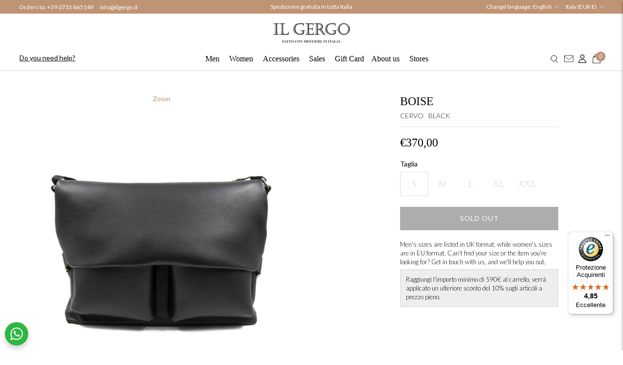

--- FILE ---
content_type: text/html; charset=utf-8
request_url: https://ilgergo.com/en/products/boise-grain-black
body_size: 62144
content:
<!doctype html>

<!--

--------------------------------------------------------------------
#  Lorenza v5.0.3
#  Documentation: https://fluorescent.co/help/lorenza/
#  Purchase: https://themes.shopify.com/themes/lorenza
#  A product by Fluorescent: https://fluorescent.co/
--------------------------------------------------------------------

-->

<html class="no-js" lang="en">
	<head>

 
	<script async src='https://cdn.shopify.com/s/files/1/0411/8639/4277/t/11/assets/spotlight.js'></script>

    <link async href='https://cdn.shopify.com/s/files/1/0411/8639/4277/t/11/assets/ymq-option.css' rel='stylesheet'> 

	<link async href='https://option.ymq.cool/option/bottom.css' rel='stylesheet'> 

	<style id="ymq-jsstyle"></style> 

	<script>
		window.best_option = window.best_option || {}; 

		best_option.shop = `gergo-storeonline.myshopify.com`; 

		best_option.page = `product`; 

		best_option.ymq_option_branding = {}; 
		  
			best_option.ymq_option_branding = {"button":{"--button-background-checked-color":"#000000","--button-background-color":"#FFFFFF","--button-background-disabled-color":"#FFFFFF","--button-border-checked-color":"#000000","--button-border-color":"#000000","--button-border-disabled-color":"#000000","--button-font-checked-color":"#FFFFFF","--button-font-disabled-color":"#cccccc","--button-font-color":"#000000","--button-border-radius":"0","--button-font-size":"14","--button-line-height":"20","--button-margin-l-r":"4","--button-margin-u-d":"4","--button-padding-l-r":"16","--button-padding-u-d":"8"},"radio":{"--radio-border-color":"#BBC1E1","--radio-border-checked-color":"#BBC1E1","--radio-border-disabled-color":"#BBC1E1","--radio-border-hover-color":"#BBC1E1","--radio-background-color":"#FFFFFF","--radio-background-checked-color":"#275EFE","--radio-background-disabled-color":"#E1E6F9","--radio-background-hover-color":"#FFFFFF","--radio-inner-color":"#E1E6F9","--radio-inner-checked-color":"#FFFFFF","--radio-inner-disabled-color":"#FFFFFF"},"input":{"--input-background-checked-color":"#FFFFFF","--input-background-color":"#FFFFFF","--input-border-checked-color":"#000000","--input-border-color":"#000000","--input-font-checked-color":"#000000","--input-font-color":"#000000","--input-border-radius":"0","--input-font-size":"14","--input-padding-l-r":"16","--input-padding-u-d":"9","--input-width":"100","--input-max-width":"400"},"select":{"--select-border-color":"#000000","--select-border-checked-color":"#000000","--select-background-color":"#FFFFFF","--select-background-checked-color":"#FFFFFF","--select-font-color":"#000000","--select-font-checked-color":"#000000","--select-option-background-color":"#FFFFFF","--select-option-background-checked-color":"#F5F9FF","--select-option-background-disabled-color":"#FFFFFF","--select-option-font-color":"#000000","--select-option-font-checked-color":"#000000","--select-option-font-disabled-color":"#CCCCCC","--select-padding-u-d":"9","--select-padding-l-r":"16","--select-option-padding-u-d":"9","--select-option-padding-l-r":"16","--select-width":"100","--select-max-width":"400","--select-font-size":"14","--select-border-radius":"0"},"multiple":{"--multiple-background-color":"#F5F9FF","--multiple-font-color":"#000000","--multiple-padding-u-d":"2","--multiple-padding-l-r":"8","--multiple-font-size":"12","--multiple-border-radius":"0"},"img":{"--img-border-color":"#E1E1E1","--img-border-checked-color":"#000000","--img-border-disabled-color":"#000000","--img-width":"50","--img-height":"50","--img-margin-u-d":"2","--img-margin-l-r":"2","--img-border-radius":"4"},"upload":{"--upload-background-color":"#409EFF","--upload-font-color":"#FFFFFF","--upload-border-color":"#409EFF","--upload-padding-u-d":"12","--upload-padding-l-r":"20","--upload-font-size":"12","--upload-border-radius":"4"},"cart":{"--cart-border-color":"#000000","--buy-border-color":"#000000","--cart-border-hover-color":"#000000","--buy-border-hover-color":"#000000","--cart-background-color":"#000000","--buy-background-color":"#000000","--cart-background-hover-color":"#000000","--buy-background-hover-color":"#000000","--cart-font-color":"#FFFFFF","--buy-font-color":"#FFFFFF","--cart-font-hover-color":"#FFFFFF","--buy-font-hover-color":"#FFFFFF","--cart-padding-u-d":"12","--cart-padding-l-r":"16","--buy-padding-u-d":"12","--buy-padding-l-r":"16","--cart-margin-u-d":"4","--cart-margin-l-r":"0","--buy-margin-u-d":"4","--buy-margin-l-r":"0","--cart-width":"100","--cart-max-width":"800","--buy-width":"100","--buy-max-width":"800","--cart-font-size":"14","--cart-border-radius":"0","--buy-font-size":"14","--buy-border-radius":"0"},"quantity":{"--quantity-border-color":"#A6A3A3","--quantity-font-color":"#000000","--quantity-background-color":"#FFFFFF","--quantity-width":"150","--quantity-height":"40","--quantity-font-size":"14","--quantity-border-radius":"0"},"global":{"--global-title-color":"#000000","--global-help-color":"#000000","--global-error-color":"#DC3545","--global-title-font-size":"14","--global-help-font-size":"12","--global-error-font-size":"12","--global-margin-top":"0","--global-margin-bottom":"20","--global-margin-left":"0","--global-margin-right":"0","--global-title-margin-top":"0","--global-title-margin-bottom":"5","--global-title-margin-left":"0","--global-title-margin-right":"0","--global-help-margin-top":"5","--global-help-margin-bottom":"0","--global-help-margin-left":"0","--global-help-margin-right":"0","--global-error-margin-top":"5","--global-error-margin-bottom":"0","--global-error-margin-left":"0","--global-error-margin-right":"0"},"discount":{"--new-discount-normal-color":"#1878B9","--new-discount-error-color":"#E22120","--new-discount-layout":"flex-end"},"lan":{"require":"This is a required field.","email":"Please enter a valid email address.","phone":"Please enter the correct phone.","number":"Please enter an number.","integer":"Please enter an integer.","min_char":"Please enter no less than %s characters.","max_char":"Please enter no more than %s characters.","max_s":"Please choose less than %s options.","min_s":"Please choose more than %s options.","total_s":"Please choose %s options.","min":"Please enter no less than %s.","max":"Please enter no more than %s.","currency":"EUR","sold_out":"sold out","please_choose":"Please choose","add_to_cart":"ADD TO CART","buy_it_now":"BUY IT NOW","add_price_text":"Selection will add %s to the price","discount_code":"Discount code","application":"Apply","discount_error1":"Enter a valid discount code","discount_error2":"discount code isn't valid for the items in your cart"},"price":{"--price-border-color":"#000000","--price-background-color":"#FFFFFF","--price-font-color":"#000000","--price-price-font-color":"#03de90","--price-padding-u-d":"9","--price-padding-l-r":"16","--price-width":"100","--price-max-width":"400","--price-font-size":"14","--price-border-radius":"0"},"extra":{"is_show":"0","plan":0,"quantity-box":"0","price-value":"3,4,15,6,16,7","variant-original-margin-bottom":"15","strong-dorp-down":0,"radio-unchecked":1,"img-option-bigger":1,"add-button-reload":1,"buy-now-new":1,"open-theme-buy-now":"0","open-theme-ajax-cart":"0","free_plan":1,"timestamp":1651740933,"new":2,"qty-inline":"","app-status":"1","cart_app_init":2}}; 
		 
	        
		best_option.product = {"id":8363601887571,"title":"BOISE","handle":"boise-grain-black","description":"Shoulder bag in black textured leather. Double external and internal pockets, adjustable shoulder strap and double side metal clip closure. Ideal for feeling flawless even when travelling. Medium measures: L45m x H30cm x D15. Made in Italy.","published_at":"2023-04-03T12:09:51+02:00","created_at":"2023-04-03T12:03:09+02:00","vendor":"Il Gergo","type":"Bags","tags":["accessori","borse e valigie","ilgergo","uomo"],"price":37000,"price_min":37000,"price_max":37000,"available":false,"price_varies":false,"compare_at_price":null,"compare_at_price_min":0,"compare_at_price_max":0,"compare_at_price_varies":false,"variants":[{"id":46485392163155,"title":"S \/ BLACK","option1":"S","option2":"BLACK","option3":null,"sku":"G34BOISEGRAIN BLACK - S","requires_shipping":true,"taxable":true,"featured_image":null,"available":false,"name":"BOISE - S \/ BLACK","public_title":"S \/ BLACK","options":["S","BLACK"],"price":37000,"weight":2000,"compare_at_price":null,"inventory_management":"shopify","barcode":"","requires_selling_plan":false,"selling_plan_allocations":[]},{"id":46485393867091,"title":"M \/ BLACK","option1":"M","option2":"BLACK","option3":null,"sku":"G34BOISEGRAIN BLACK - M","requires_shipping":true,"taxable":true,"featured_image":null,"available":false,"name":"BOISE - M \/ BLACK","public_title":"M \/ BLACK","options":["M","BLACK"],"price":37000,"weight":0,"compare_at_price":null,"inventory_management":"shopify","barcode":null,"requires_selling_plan":false,"selling_plan_allocations":[]},{"id":46485393932627,"title":"L \/ BLACK","option1":"L","option2":"BLACK","option3":null,"sku":"G34BOISEGRAIN BLACK - L","requires_shipping":true,"taxable":true,"featured_image":null,"available":false,"name":"BOISE - L \/ BLACK","public_title":"L \/ BLACK","options":["L","BLACK"],"price":37000,"weight":0,"compare_at_price":null,"inventory_management":"shopify","barcode":null,"requires_selling_plan":false,"selling_plan_allocations":[]},{"id":46485393998163,"title":"XL \/ BLACK","option1":"XL","option2":"BLACK","option3":null,"sku":"G34BOISEGRAIN BLACK - XL","requires_shipping":true,"taxable":true,"featured_image":null,"available":false,"name":"BOISE - XL \/ BLACK","public_title":"XL \/ BLACK","options":["XL","BLACK"],"price":37000,"weight":0,"compare_at_price":null,"inventory_management":"shopify","barcode":null,"requires_selling_plan":false,"selling_plan_allocations":[]},{"id":46485394063699,"title":"XXL \/ BLACK","option1":"XXL","option2":"BLACK","option3":null,"sku":"G34BOISEGRAIN BLACK - XXL","requires_shipping":true,"taxable":true,"featured_image":null,"available":false,"name":"BOISE - XXL \/ BLACK","public_title":"XXL \/ BLACK","options":["XXL","BLACK"],"price":37000,"weight":0,"compare_at_price":null,"inventory_management":"shopify","barcode":null,"requires_selling_plan":false,"selling_plan_allocations":[]}],"images":["\/\/ilgergo.com\/cdn\/shop\/products\/G34BOISEGRAIN-BLACK_01.jpg?v=1680516192","\/\/ilgergo.com\/cdn\/shop\/products\/G34BOISEGRAIN-BLACK_02.jpg?v=1680516192","\/\/ilgergo.com\/cdn\/shop\/products\/G34BOISEGRAIN-BLACK_03.jpg?v=1680516493","\/\/ilgergo.com\/cdn\/shop\/products\/G34BOISEGRAIN-BLACK_04.jpg?v=1680516496","\/\/ilgergo.com\/cdn\/shop\/products\/G34BOISEGRAIN-BLACK_05.jpg?v=1680516192","\/\/ilgergo.com\/cdn\/shop\/products\/G34BOISEGRAIN-BLACK_06.jpg?v=1680516499","\/\/ilgergo.com\/cdn\/shop\/products\/G34BOISEGRAIN-BLACK_07.jpg?v=1680516192"],"featured_image":"\/\/ilgergo.com\/cdn\/shop\/products\/G34BOISEGRAIN-BLACK_01.jpg?v=1680516192","options":["Taglia","Color"],"media":[{"alt":"Borsa tracolla Boise in pelle martellata di colore nero. Doppie tasche, tracolla regolabile e doppia chiusura a clip laterale. Collezione Il Gergo.","id":41564709519699,"position":1,"preview_image":{"aspect_ratio":1.0,"height":1500,"width":1500,"src":"\/\/ilgergo.com\/cdn\/shop\/products\/G34BOISEGRAIN-BLACK_01.jpg?v=1680516192"},"aspect_ratio":1.0,"height":1500,"media_type":"image","src":"\/\/ilgergo.com\/cdn\/shop\/products\/G34BOISEGRAIN-BLACK_01.jpg?v=1680516192","width":1500},{"alt":"Borsa tracolla Boise in pelle martellata di colore nero. Doppie tasche, tracolla regolabile e doppia chiusura a clip laterale. Collezione Il Gergo.","id":41564709552467,"position":2,"preview_image":{"aspect_ratio":1.0,"height":1500,"width":1500,"src":"\/\/ilgergo.com\/cdn\/shop\/products\/G34BOISEGRAIN-BLACK_02.jpg?v=1680516192"},"aspect_ratio":1.0,"height":1500,"media_type":"image","src":"\/\/ilgergo.com\/cdn\/shop\/products\/G34BOISEGRAIN-BLACK_02.jpg?v=1680516192","width":1500},{"alt":"Borsa tracolla Boise in pelle martellata di colore nero. Doppie tasche, tracolla regolabile e doppia chiusura a clip laterale. Collezione Il Gergo.","id":41564709585235,"position":3,"preview_image":{"aspect_ratio":1.0,"height":2000,"width":2000,"src":"\/\/ilgergo.com\/cdn\/shop\/products\/G34BOISEGRAIN-BLACK_03.jpg?v=1680516493"},"aspect_ratio":1.0,"height":2000,"media_type":"image","src":"\/\/ilgergo.com\/cdn\/shop\/products\/G34BOISEGRAIN-BLACK_03.jpg?v=1680516493","width":2000},{"alt":"Borsa tracolla Boise in pelle martellata di colore nero. Doppie tasche, tracolla regolabile e doppia chiusura a clip laterale. Collezione Il Gergo.","id":41564709618003,"position":4,"preview_image":{"aspect_ratio":1.0,"height":2000,"width":2000,"src":"\/\/ilgergo.com\/cdn\/shop\/products\/G34BOISEGRAIN-BLACK_04.jpg?v=1680516496"},"aspect_ratio":1.0,"height":2000,"media_type":"image","src":"\/\/ilgergo.com\/cdn\/shop\/products\/G34BOISEGRAIN-BLACK_04.jpg?v=1680516496","width":2000},{"alt":"Borsa tracolla Boise in pelle martellata di colore nero. Doppie tasche, tracolla regolabile e doppia chiusura a clip laterale. Collezione Il Gergo.","id":41564709650771,"position":5,"preview_image":{"aspect_ratio":1.0,"height":1500,"width":1500,"src":"\/\/ilgergo.com\/cdn\/shop\/products\/G34BOISEGRAIN-BLACK_05.jpg?v=1680516192"},"aspect_ratio":1.0,"height":1500,"media_type":"image","src":"\/\/ilgergo.com\/cdn\/shop\/products\/G34BOISEGRAIN-BLACK_05.jpg?v=1680516192","width":1500},{"alt":"Borsa tracolla Boise in pelle martellata di colore nero. Doppie tasche, tracolla regolabile e doppia chiusura a clip laterale. Collezione Il Gergo.","id":41564709683539,"position":6,"preview_image":{"aspect_ratio":1.0,"height":2000,"width":2000,"src":"\/\/ilgergo.com\/cdn\/shop\/products\/G34BOISEGRAIN-BLACK_06.jpg?v=1680516499"},"aspect_ratio":1.0,"height":2000,"media_type":"image","src":"\/\/ilgergo.com\/cdn\/shop\/products\/G34BOISEGRAIN-BLACK_06.jpg?v=1680516499","width":2000},{"alt":"Borsa tracolla Boise in pelle martellata di colore nero. Doppie tasche, tracolla regolabile e doppia chiusura a clip laterale. Collezione Il Gergo.","id":41564709716307,"position":7,"preview_image":{"aspect_ratio":1.0,"height":1000,"width":1000,"src":"\/\/ilgergo.com\/cdn\/shop\/products\/G34BOISEGRAIN-BLACK_07.jpg?v=1680516192"},"aspect_ratio":1.0,"height":1000,"media_type":"image","src":"\/\/ilgergo.com\/cdn\/shop\/products\/G34BOISEGRAIN-BLACK_07.jpg?v=1680516192","width":1000}],"requires_selling_plan":false,"selling_plan_groups":[],"content":"Shoulder bag in black textured leather. Double external and internal pockets, adjustable shoulder strap and double side metal clip closure. Ideal for feeling flawless even when travelling. Medium measures: L45m x H30cm x D15. Made in Italy."}; 

		best_option.ymq_has_only_default_variant = true; 
		 
			best_option.ymq_has_only_default_variant = false; 
		 

        
            best_option.ymq_status = {}; 
    		 
    
    		best_option.ymq_variantjson = {}; 
    		 
    
    		best_option.ymq_option_data = {}; 
    		

    		best_option.ymq_option_condition = {}; 
    		 
              
        
        
        best_option.product_collections = {};
        
            best_option.product_collections[390891340032] = {"id":390891340032,"handle":"accessori-uomo","title":"Accessori","updated_at":"2026-01-08T13:12:02+01:00","body_html":"Cinture, portafogli, portacarte e borse in ogni tipo di forma e dimensione. Scopri tutti gli accessori in pelle della collezione Il Gergo uomo.","published_at":"2022-04-04T12:21:33+02:00","sort_order":"manual","template_suffix":"","disjunctive":false,"rules":[{"column":"tag","relation":"equals","condition":"accessori"},{"column":"tag","relation":"equals","condition":"uomo"}],"published_scope":"web","image":{"created_at":"2022-05-19T16:17:08+02:00","alt":"Accessori artigianali in pelle da donna Il Gergo, Made in Italy.","width":1920,"height":850,"src":"\/\/ilgergo.com\/cdn\/shop\/collections\/copertinacatalogo-prodotti-borse-desktop.jpg?v=1686814315"}};
        
            best_option.product_collections[392206123264] = {"id":392206123264,"handle":"accessories","title":"Accessori","updated_at":"2026-01-08T13:12:02+01:00","body_html":"Cinture, portafogli, portacarte e borse in ogni tipo di forma e dimensione. Scopri tutti gli accessori in pelle della collezione Il Gergo.","published_at":"2022-05-05T11:55:21+02:00","sort_order":"created-desc","template_suffix":"","disjunctive":true,"rules":[{"column":"tag","relation":"equals","condition":"accessori"}],"published_scope":"web"};
        
            best_option.product_collections[393270264064] = {"id":393270264064,"handle":"all","title":"Tutto","updated_at":"2026-01-19T13:10:33+01:00","body_html":"","published_at":"2022-06-01T14:50:50+02:00","sort_order":"created-desc","template_suffix":"","disjunctive":false,"rules":[{"column":"variant_price","relation":"greater_than","condition":"0"}],"published_scope":"web"};
        
            best_option.product_collections[393165930752] = {"id":393165930752,"handle":"borse-e-valigie-uomo","title":"Borse e Valigie","updated_at":"2025-12-01T12:38:00+01:00","body_html":"Scopri la linea di borse da uomo Il Gergo, tanti modelli in stili differenti per ogni occasione e utilità. Valigette, tracolle, sacche e borsoni per i tuoi viaggi.","published_at":"2022-05-30T09:17:34+02:00","sort_order":"manual","template_suffix":"","disjunctive":false,"rules":[{"column":"tag","relation":"equals","condition":"borse e valigie"},{"column":"tag","relation":"equals","condition":"uomo"}],"published_scope":"web","image":{"created_at":"2022-05-30T09:22:57+02:00","alt":"Borse, borsoni e valigie da uomo in pelle Il Gergo.","width":1920,"height":850,"src":"\/\/ilgergo.com\/cdn\/shop\/collections\/copertinacatalogo-prodotti-borse-desktop_9a80fc7c-4d6a-4f36-abd0-f46e39958fe8.jpg?v=1686814369"}};
        
            best_option.product_collections[392206057728] = {"id":392206057728,"handle":"man","title":"Uomo","updated_at":"2026-01-19T13:10:33+01:00","body_html":"","published_at":"2022-07-14T10:25:51+02:00","sort_order":"created-desc","template_suffix":"","disjunctive":true,"rules":[{"column":"tag","relation":"equals","condition":"uomo"}],"published_scope":"web","image":{"created_at":"2022-05-19T16:09:41+02:00","alt":"Collezione scarpe e accessori in pelle da uomo Il Gergo.","width":1920,"height":850,"src":"\/\/ilgergo.com\/cdn\/shop\/collections\/copertinacatalogo-prodotti-vedi-tutto-desktop.jpg?v=1686814734"}};
        
            best_option.product_collections[395208163584] = {"id":395208163584,"handle":"noninsconto","title":"Non in sconto","updated_at":"2026-01-18T13:11:11+01:00","body_html":"","published_at":"2022-07-20T12:35:27+02:00","sort_order":"created-desc","template_suffix":"","disjunctive":false,"rules":[{"column":"is_price_reduced","relation":"is_not_set","condition":""}],"published_scope":"web"};
        
        
        best_option.ymq_template_options = {};
	    best_option.ymq_option_template = {};
		best_option.ymq_option_template_condition = {}; 
	    
	    
	    

        
            best_option.ymq_option_template_sort = `1`;
        

        
            best_option.ymq_option_template_sort_before = false;
        
        
        
        best_option.ymq_option_template_c_t = {};
  		best_option.ymq_option_template_condition_c_t = {};
        best_option.ymq_option_template_assign_c_t = {};
        
        
            
            
                
                
                    best_option.ymq_template_options[`tem1`] = {"template":{"ymq1tem5":{"id":"1tem5","type":"11","html":"<p>Scegli l&rsquo;importo della Gift Card, aggiungila al carrello e completa l&rsquo;acquisto. Riceverai via email il buono regalo con un codice personale, da utilizzare al checkout online oppure da stampare e spendere in uno dei nostri punti vendita. In alternativa, puoi regalarla a chi vuoi.</p>","class":"","label":"Description"}},"condition":{},"assign":{"type":0,"manual":{"tag":"giftcard","collection":"","product":""},"automate":{"type":"1","data":{"1":{"tem_condition":1,"tem_condition_type":1,"tem_condition_value":""}}}}};
                    best_option.ymq_option_template_c_t[`tem1`] = best_option.ymq_template_options[`tem1`]['template'];
                    best_option.ymq_option_template_condition_c_t[`tem1`] = best_option.ymq_template_options[`tem1`]['condition'];
                    best_option.ymq_option_template_assign_c_t[`tem1`] = best_option.ymq_template_options[`tem1`]['assign'];
                
            
        

        

        
            
            
                
                
                    
                    
                    
                        
                            
                            
                            
                        
                    
                
            
        
	</script>

	<script async src='https://options.ymq.cool/option/best-options.js'></script>

 
		<meta charset="utf-8">
		<meta http-equiv="X-UA-Compatible" content="IE=edge">
		<meta name="viewport" content="width=device-width,initial-scale=1">
		<link rel="canonical" href="https://ilgergo.com/en/products/boise-grain-black">
		<link rel="preconnect" href="https://cdn.shopify.com" crossorigin>
		<link href="https://fonts.googleapis.com/css2?family=Lato:wght@300;400;700;900&display=swap" rel="stylesheet">
		<link rel="preload" href="//ilgergo.com/cdn/shop/t/26/assets/size_chart.css?v=43699930058119463761654782089" as="style"><link rel="preconnect" href="https://fonts.shopifycdn.com" crossorigin><link rel="shortcut icon" href="//ilgergo.com/cdn/shop/files/nuova-favicon_32x32.png?v=1744703074" type="image/png"><title>Boise Men&#39;s Shoulder Bag in Black Leather | Il Gergo</title><meta name="description" content="Black hammered leather shoulder bag. Double external and internal pockets, adjustable shoulder strap and double metal clip closure on the side.">





  
  
  
  
  




<meta property="og:url" content="https://ilgergo.com/en/products/boise-grain-black">
<meta property="og:site_name" content="Il Gergo">
<meta property="og:type" content="product">
<meta property="og:title" content="BOISE">
<meta property="og:description" content="Black hammered leather shoulder bag. Double external and internal pockets, adjustable shoulder strap and double metal clip closure on the side.">
<meta property="og:image" content="http://ilgergo.com/cdn/shop/products/G34BOISEGRAIN-BLACK_01_1024x.jpg?v=1680516192">
<meta property="og:image:secure_url" content="https://ilgergo.com/cdn/shop/products/G34BOISEGRAIN-BLACK_01_1024x.jpg?v=1680516192">
<meta property="og:price:amount" content="370,00">
<meta property="og:price:currency" content="EUR">

<meta name="twitter:title" content="BOISE">
<meta name="twitter:description" content="Black hammered leather shoulder bag. Double external and internal pockets, adjustable shoulder strap and double metal clip closure on the side.">
<meta name="twitter:card" content="summary_large_image">
<meta name="twitter:image" content="https://ilgergo.com/cdn/shop/products/G34BOISEGRAIN-BLACK_01_1024x.jpg?v=1680516192">
<meta name="twitter:image:width" content="480">
<meta name="twitter:image:height" content="480">

		<script>
  console.log('THEME v5.0.3 by Fluorescent');

  document.documentElement.className = document.documentElement.className.replace('no-js', '');

  window.theme = {
    version: 'v5.0.3',
    moneyFormat: "€{{amount_with_comma_separator}}",
    strings: {
      name: "Il Gergo",
      addToCart: "Add to cart",
      soldOut: "Sold out",
      unavailable: "Unavailable",
      quickCartCheckout: "Go to Checkout",
      collection: {
        filter: "Filter",
        sort: "Sort",
        apply: "Apply",
        show: "Show",
        manual: "Translation missing: en.collections.sort.manual",
        price_ascending: "Translation missing: en.collections.sort.price_ascending",
        price_descending: "Translation missing: en.collections.sort.price_descending",
        title_ascending: "Translation missing: en.collections.sort.title_ascending",
        title_descending: "Translation missing: en.collections.sort.title_descending",
        created_ascending: "Translation missing: en.collections.sort.created_ascending",
        created_descending: "Translation missing: en.collections.sort.created_descending",
        best_selling: "Translation missing: en.collections.sort.best_selling",
      },
      cart: {
        general: {
          currency: "Currency",
          empty: "Your cart is currently empty.",
          quantity_error: "Quantity selected exceeds current stock",
          quantity_error_updated: "Quantity selected exceeds current stock. Your cart has been updated."
        }
      },
      general: {
        menu: {
          logout: "Logout",
          login_register: "Login \/ Register"
        },
        products: {
          recently_viewed: "",
          no_recently_viewed: "No recently viewed items."
        },
        search: {
          search: "Search",
          no_results: "Try checking your spelling or using different words.",
          placeholder: "Search",
          quick_search: "Quick search",
          quick_search_results: {
            one: "Result",
            other: "Results"
          },
          submit: "Submit"
        }
      },
      products: {
        product: {
          view: "View the full product",
          total_reviews: "reviews",
          write_review: "Write a review",
          share_heading: "Share",
          unavailable: "Unavailable",
          unitPrice: "Unit price",
          unitPriceSeparator: "per",
          sku: "SKU",
          no_shipping_rates: "Shipping rate unavailable",
          country_placeholder: "Country\/Region"
        }
      },
      layout: {
        cart: {
          title: "Cart"
        }
      },
      search: {
        headings: {
          articles: "Articles",
          pages: "Pages",
          products: "Products"
        },
        view_all: "View all",
        no_results: "No results were found",
        nothing_found: "Nothing found",
        no_product_results: "No product results for",
        no_page_results: "No page results for",
        no_article_results: "No article results for"
      },
      accessibility: {
        play_video: "Play",
        pause_video: "Pause",
        range_lower: "Lower",
        range_upper: "Upper"
      }
    },
    routes: {
      root: "/en",
      cart: {
        base: "/en/cart",
        add: "/en/cart/add",
        change: "/en/cart/change",
        clear: "/en/cart/clear",
        shipping: "/en/cart/shipping_rates",
      },
      // Manual routes until Shopify adds support
      products: "/en/products",
      productRecommendations: "/en/recommendations/products"
    },
  }

  
</script>

		

<style>
  @font-face {
  font-family: "Bodoni Moda";
  font-weight: 700;
  font-style: normal;
  src: url("//ilgergo.com/cdn/fonts/bodoni_moda/bodonimoda_n7.837502b3cbe406d2c6f311e87870fa9980b0b36a.woff2") format("woff2"),
       url("//ilgergo.com/cdn/fonts/bodoni_moda/bodonimoda_n7.c198e1cda930f96f6ae1aa8ef8facc95a64cfd1f.woff") format("woff");
}

  

  @font-face {
  font-family: Roboto;
  font-weight: 400;
  font-style: normal;
  src: url("//ilgergo.com/cdn/fonts/roboto/roboto_n4.2019d890f07b1852f56ce63ba45b2db45d852cba.woff2") format("woff2"),
       url("//ilgergo.com/cdn/fonts/roboto/roboto_n4.238690e0007583582327135619c5f7971652fa9d.woff") format("woff");
}

  @font-face {
  font-family: Roboto;
  font-weight: 500;
  font-style: normal;
  src: url("//ilgergo.com/cdn/fonts/roboto/roboto_n5.250d51708d76acbac296b0e21ede8f81de4e37aa.woff2") format("woff2"),
       url("//ilgergo.com/cdn/fonts/roboto/roboto_n5.535e8c56f4cbbdea416167af50ab0ff1360a3949.woff") format("woff");
}

  @font-face {
  font-family: Roboto;
  font-weight: 400;
  font-style: italic;
  src: url("//ilgergo.com/cdn/fonts/roboto/roboto_i4.57ce898ccda22ee84f49e6b57ae302250655e2d4.woff2") format("woff2"),
       url("//ilgergo.com/cdn/fonts/roboto/roboto_i4.b21f3bd061cbcb83b824ae8c7671a82587b264bf.woff") format("woff");
}


  @font-face {
  font-family: Roboto;
  font-weight: 400;
  font-style: normal;
  src: url("//ilgergo.com/cdn/fonts/roboto/roboto_n4.2019d890f07b1852f56ce63ba45b2db45d852cba.woff2") format("woff2"),
       url("//ilgergo.com/cdn/fonts/roboto/roboto_n4.238690e0007583582327135619c5f7971652fa9d.woff") format("woff");
}

  @font-face {
  font-family: Roboto;
  font-weight: 500;
  font-style: normal;
  src: url("//ilgergo.com/cdn/fonts/roboto/roboto_n5.250d51708d76acbac296b0e21ede8f81de4e37aa.woff2") format("woff2"),
       url("//ilgergo.com/cdn/fonts/roboto/roboto_n5.535e8c56f4cbbdea416167af50ab0ff1360a3949.woff") format("woff");
}

  @font-face {
  font-family: Roboto;
  font-weight: 400;
  font-style: italic;
  src: url("//ilgergo.com/cdn/fonts/roboto/roboto_i4.57ce898ccda22ee84f49e6b57ae302250655e2d4.woff2") format("woff2"),
       url("//ilgergo.com/cdn/fonts/roboto/roboto_i4.b21f3bd061cbcb83b824ae8c7671a82587b264bf.woff") format("woff");
}

  @font-face {
  font-family: Roboto;
  font-weight: 500;
  font-style: italic;
  src: url("//ilgergo.com/cdn/fonts/roboto/roboto_i5.0ae24363bf5844e2ee3295d84078d36c9bd0faf4.woff2") format("woff2"),
       url("//ilgergo.com/cdn/fonts/roboto/roboto_i5.a9cdb6a43048799fe739d389c60b64059e33cf12.woff") format("woff");
}


  
  

  :root {
    --color-accent: #bf7454;
    --color-text: #1b1b1b;
    --color-text-meta: rgba(27, 27, 27, 0.7);
    --color-button-bg: #f4f4f4;
    --color-button-hover-bg: #e7e7e7;
    --color-button-active-bg: #dbdbdb;
    --color-bg: #ffffff;
    --color-bg-transparent: rgba(255, 255, 255, 0.8);
    --color-bg-contrast: #f2f2f2;
    --color-bg-darker: #f7f7f7;
    --color-background-meta: #f5f5f5;
    --color-border: #dedede;
    --color-border-medium: #c5c5c5;
    --color-border-darker: #b8b8b8;
    --color-border-darkest: #9e9e9e;
    --color-input-text: #606060;
    --color-input-inactive-text: rgba(96, 96, 96, 0.7);
    --color-icon: #9c9c9c;
    --color-icon-darker: #767676;
    --color-icon-darkerest: #5c5c5c;
    --color-primary-button-bg: #bf7454;
    --color-primary-button-active-bg: #b66644;
    --color-secondary-button-bg: #f4f4f4;
    --color-secondary-button-text: #1b1b1b;
    --color-secondary-button-border: rgba(244, 244, 244, 0.2);
    --color-secondary-button-meta: #c1c1c1;
    --color-sale-badge: #bf7454;
    --color-sold-out-badge: #1b1b1b;
    --color-success-message: #00730b;
    --color-text-success: #00730b;
    --color-error-message: #dd2200;
    --color-text-error: #dd2200;

    --color-contrast-text: #262626;
    --color-contrast-text-meta: rgba(38, 38, 38, 0.7);
    --color-contrast-bg: #f9f9f9;
    --color-contrast-bg-meta: #efefef;
    --color-contrast-border: #d6d6d6;
    --color-contrast-border-darker: #b0b0b0;
    --color-contrast-border-darkest: #969696;
    --color-contrast-input-text: #5e5e5e;
    --color-contrast-input-inactive-text: rgba(94, 94, 94, 0.7);
    --color-contrast-icon: #939393;
    --color-contrast-secondary-button-bg: #000;
    --color-contrast-secondary-button-text: #262626;
    --color-contrast-secondary-button-border: rgba(0, 0, 0, 0.2);
    --color-contrast-secondary-button-meta: #333333;

    --color-header-text: #171717;
    --color-header-bg: #ffffff;
    --color-header-border: #dcdcdc;
    --color-header-border-darken: #c3c3c3;

    --color-footer-text: #ffffff;
    --color-footer-text-meta: rgba(255, 255, 255, 0.7);
    --color-footer-bg: #000000;
    --color-footer-border: #d96a55;
    --color-footer-button-bg: #b45240;
    --color-footer-button-bg-lighter: #c05f4e;
    --color-footer-button-text: #ffffff;

    --color-navigation-text: #151515;
    --color-navigation-text-meta: rgba(21, 21, 21, 0.7);
    --color-navigation-bg: #ffffff;
    --color-navigation-bg-darker: #f2f2f2;

    --color-drawer-text: #151515;
    --color-drawer-text-meta: rgba(21, 21, 21, 0.7);
    --color-drawer-bg: #ffffff;
    --color-drawer-bg-transparent: rgba(255, 255, 255, 0.8);
    --color-drawer-bg-darker: #f2f2f2;
    --color-drawer-background-meta: #f5f5f5;
    --color-drawer-border: #d6d6d6;
    --color-drawer-border-darker: #b0b0b0;
    --color-drawer-border-darkest: #969696;
    --color-drawer-input-text: #5e5e5e;
    --color-drawer-input-inactive-text: rgba(94, 94, 94, 0.7);
    --color-drawer-icon: #939393;
    --color-drawer-icon-darker: #6d6d6d;

    --color-placeholder-bg: #fafafa;

    --color-bg-overlay: rgba(27, 27, 27, 0.25);

    --font-logo: "Bodoni Moda", serif;
    --font-logo-weight: 700;
    --font-logo-style: normal;

    --font-heading: Roboto, sans-serif;
    --font-heading-weight: 400;
    --font-heading-style: normal;
    --font-heading-bold-weight: 500;

    --font-body: Roboto, sans-serif;
    --font-body-weight: 400;
    --font-body-style: normal;
    --font-body-bold-weight: 500;

    --font-size-body-extra-small: 12px;
    --font-size-body-small: 13px;
    --font-size-body-base: 15px;
    --font-size-body-large: 17px;
    --font-size-body-extra-large: 20px;

    --font-size-heading-1: 22px;
    --font-size-heading-1-small: 19px;
    --font-size-heading-2: 16px;
    --font-size-heading-3: 14px;

    --font-size-navigation: 14px;
    --font-letter-spacing-navigation: 0px;

    --font-size-button: 12px;
    --font-letter-spacing-button: 1px;

    --button-text-transform: uppercase;
    --button-border-radius: 0;

    --section-vertical-spacing: 40px;
    --section-vertical-spacing-desktop: 80px;
    --section-vertical-spacing-tall: 80px;
    --section-vertical-spacing-tall-desktop: 160px;

    /* Shopify pay specific */
    --payment-terms-background-color: #f5f5f5;
  }
</style>
		<link href="//ilgergo.com/cdn/shop/t/26/assets/theme.css?v=140420472176268262491655911788" rel="stylesheet" type="text/css" media="all" />

		<link href="//ilgergo.com/cdn/shop/t/26/assets/size_chart.css?v=43699930058119463761654782089" rel="stylesheet" type="text/css" media="all" />
		<link href="//ilgergo.com/cdn/shop/t/26/assets/custom.css?v=73927233873665655121764284932" rel="stylesheet" type="text/css" media="all" />
		<link href="//ilgergo.com/cdn/shop/t/26/assets/custom1.css?v=3137217468967130751654683867" rel="stylesheet" type="text/css" media="all" />	
		<link href="//ilgergo.com/cdn/shop/t/26/assets/header.css?v=41096772103329909871729756681" rel="stylesheet" type="text/css" media="all" />
		<link href="//ilgergo.com/cdn/shop/t/26/assets/footer.css?v=47906911140692418091676903791" rel="stylesheet" type="text/css" media="all" />

		
		
		 <link href="//ilgergo.com/cdn/shop/t/26/assets/accountpage.css?v=114218529805233356851654264155" rel="stylesheet" type="text/css" media="all" />
		

                <script>
                    if (typeof window.TranslationLabOptions === 'undefined') {
                        window.TranslationLabOptions = {};
                    }
                    window.TranslationLabOptions.useObserver = true;
                    window.TranslationLabOptions.useMessageHandler = true;
                    window.TranslationLabOptions.messageHandlerBatchSize = 50;
                    window.TranslationLabOptions.messageHandlerInterval = 500;
                    window.TranslationLabOptions.messageHandlerCooldown = 2000;
                    window.TranslationLabOptions.useLoadEvent = false;
                </script>
  
		<script src="https://code.jquery.com/jquery-2.2.4.js" defer></script>
		<link rel="stylesheet" href="https://unpkg.com/flickity@2/dist/flickity.min.css">
		<script src="https://unpkg.com/flickity@2/dist/flickity.pkgd.min.js" defer></script>
		<script src="//ilgergo.com/cdn/shop/t/26/assets/custom.js?v=31970155014541652431728375936" defer></script>
		<script id="Cookiebot" src="https://consent.cookiebot.com/uc.js" data-cbid="b2a81c9f-ce1b-48a1-9627-f4dedfeb34b2" data-culture="en" data-blockingmode="auto" type="text/javascript" defer></script>
  
		<style>
  .accordion__group:after {
    background-color: var(--color-icon);
    -webkit-mask: url(//ilgergo.com/cdn/shop/t/26/assets/chevron-down.svg?v=29847876757551338461654264125) 50% 50% no-repeat;
    mask: url(//ilgergo.com/cdn/shop/t/26/assets/chevron-down.svg?v=29847876757551338461654264125) 50% 50% no-repeat;
  }
</style>

        <script>window.performance && window.performance.mark && window.performance.mark('shopify.content_for_header.start');</script><meta name="google-site-verification" content="RJXFub2j7WUZno0PqsdfPZxavQEaW8fDhj4hpGYJ2zw">
<meta id="shopify-digital-wallet" name="shopify-digital-wallet" content="/63585059072/digital_wallets/dialog">
<meta name="shopify-checkout-api-token" content="3f3b153229efd5c0b173451297b3e50b">
<meta id="in-context-paypal-metadata" data-shop-id="63585059072" data-venmo-supported="false" data-environment="production" data-locale="en_US" data-paypal-v4="true" data-currency="EUR">
<link rel="alternate" hreflang="x-default" href="https://ilgergo.com/products/boise-grain-black">
<link rel="alternate" hreflang="it" href="https://ilgergo.com/products/boise-grain-black">
<link rel="alternate" hreflang="zh-Hant" href="https://ilgergo.com/zh/products/boise-grain-black">
<link rel="alternate" hreflang="en" href="https://ilgergo.com/en/products/boise-grain-black">
<link rel="alternate" hreflang="en-AX" href="https://ilgergo.com/en-eu/products/boise-grain-black">
<link rel="alternate" hreflang="it-AX" href="https://ilgergo.com/it-eu/products/boise-grain-black">
<link rel="alternate" hreflang="zh-Hant-AX" href="https://ilgergo.com/zh-eu/products/boise-grain-black">
<link rel="alternate" hreflang="en-AL" href="https://ilgergo.com/en-eu/products/boise-grain-black">
<link rel="alternate" hreflang="it-AL" href="https://ilgergo.com/it-eu/products/boise-grain-black">
<link rel="alternate" hreflang="zh-Hant-AL" href="https://ilgergo.com/zh-eu/products/boise-grain-black">
<link rel="alternate" hreflang="en-AD" href="https://ilgergo.com/en-eu/products/boise-grain-black">
<link rel="alternate" hreflang="it-AD" href="https://ilgergo.com/it-eu/products/boise-grain-black">
<link rel="alternate" hreflang="zh-Hant-AD" href="https://ilgergo.com/zh-eu/products/boise-grain-black">
<link rel="alternate" hreflang="en-AM" href="https://ilgergo.com/en-eu/products/boise-grain-black">
<link rel="alternate" hreflang="it-AM" href="https://ilgergo.com/it-eu/products/boise-grain-black">
<link rel="alternate" hreflang="zh-Hant-AM" href="https://ilgergo.com/zh-eu/products/boise-grain-black">
<link rel="alternate" hreflang="en-AT" href="https://ilgergo.com/en-eu/products/boise-grain-black">
<link rel="alternate" hreflang="it-AT" href="https://ilgergo.com/it-eu/products/boise-grain-black">
<link rel="alternate" hreflang="zh-Hant-AT" href="https://ilgergo.com/zh-eu/products/boise-grain-black">
<link rel="alternate" hreflang="en-BY" href="https://ilgergo.com/en-eu/products/boise-grain-black">
<link rel="alternate" hreflang="it-BY" href="https://ilgergo.com/it-eu/products/boise-grain-black">
<link rel="alternate" hreflang="zh-Hant-BY" href="https://ilgergo.com/zh-eu/products/boise-grain-black">
<link rel="alternate" hreflang="en-BE" href="https://ilgergo.com/en-eu/products/boise-grain-black">
<link rel="alternate" hreflang="it-BE" href="https://ilgergo.com/it-eu/products/boise-grain-black">
<link rel="alternate" hreflang="zh-Hant-BE" href="https://ilgergo.com/zh-eu/products/boise-grain-black">
<link rel="alternate" hreflang="en-BA" href="https://ilgergo.com/en-eu/products/boise-grain-black">
<link rel="alternate" hreflang="it-BA" href="https://ilgergo.com/it-eu/products/boise-grain-black">
<link rel="alternate" hreflang="zh-Hant-BA" href="https://ilgergo.com/zh-eu/products/boise-grain-black">
<link rel="alternate" hreflang="en-BG" href="https://ilgergo.com/en-eu/products/boise-grain-black">
<link rel="alternate" hreflang="it-BG" href="https://ilgergo.com/it-eu/products/boise-grain-black">
<link rel="alternate" hreflang="zh-Hant-BG" href="https://ilgergo.com/zh-eu/products/boise-grain-black">
<link rel="alternate" hreflang="en-HR" href="https://ilgergo.com/en-eu/products/boise-grain-black">
<link rel="alternate" hreflang="it-HR" href="https://ilgergo.com/it-eu/products/boise-grain-black">
<link rel="alternate" hreflang="zh-Hant-HR" href="https://ilgergo.com/zh-eu/products/boise-grain-black">
<link rel="alternate" hreflang="en-CY" href="https://ilgergo.com/en-eu/products/boise-grain-black">
<link rel="alternate" hreflang="it-CY" href="https://ilgergo.com/it-eu/products/boise-grain-black">
<link rel="alternate" hreflang="zh-Hant-CY" href="https://ilgergo.com/zh-eu/products/boise-grain-black">
<link rel="alternate" hreflang="en-CZ" href="https://ilgergo.com/en-eu/products/boise-grain-black">
<link rel="alternate" hreflang="it-CZ" href="https://ilgergo.com/it-eu/products/boise-grain-black">
<link rel="alternate" hreflang="zh-Hant-CZ" href="https://ilgergo.com/zh-eu/products/boise-grain-black">
<link rel="alternate" hreflang="en-DK" href="https://ilgergo.com/en-eu/products/boise-grain-black">
<link rel="alternate" hreflang="it-DK" href="https://ilgergo.com/it-eu/products/boise-grain-black">
<link rel="alternate" hreflang="zh-Hant-DK" href="https://ilgergo.com/zh-eu/products/boise-grain-black">
<link rel="alternate" hreflang="en-EE" href="https://ilgergo.com/en-eu/products/boise-grain-black">
<link rel="alternate" hreflang="it-EE" href="https://ilgergo.com/it-eu/products/boise-grain-black">
<link rel="alternate" hreflang="zh-Hant-EE" href="https://ilgergo.com/zh-eu/products/boise-grain-black">
<link rel="alternate" hreflang="en-FO" href="https://ilgergo.com/en-eu/products/boise-grain-black">
<link rel="alternate" hreflang="it-FO" href="https://ilgergo.com/it-eu/products/boise-grain-black">
<link rel="alternate" hreflang="zh-Hant-FO" href="https://ilgergo.com/zh-eu/products/boise-grain-black">
<link rel="alternate" hreflang="en-FI" href="https://ilgergo.com/en-eu/products/boise-grain-black">
<link rel="alternate" hreflang="it-FI" href="https://ilgergo.com/it-eu/products/boise-grain-black">
<link rel="alternate" hreflang="zh-Hant-FI" href="https://ilgergo.com/zh-eu/products/boise-grain-black">
<link rel="alternate" hreflang="en-FR" href="https://ilgergo.com/en-eu/products/boise-grain-black">
<link rel="alternate" hreflang="it-FR" href="https://ilgergo.com/it-eu/products/boise-grain-black">
<link rel="alternate" hreflang="zh-Hant-FR" href="https://ilgergo.com/zh-eu/products/boise-grain-black">
<link rel="alternate" hreflang="en-GE" href="https://ilgergo.com/en-eu/products/boise-grain-black">
<link rel="alternate" hreflang="it-GE" href="https://ilgergo.com/it-eu/products/boise-grain-black">
<link rel="alternate" hreflang="zh-Hant-GE" href="https://ilgergo.com/zh-eu/products/boise-grain-black">
<link rel="alternate" hreflang="en-DE" href="https://ilgergo.com/en-eu/products/boise-grain-black">
<link rel="alternate" hreflang="it-DE" href="https://ilgergo.com/it-eu/products/boise-grain-black">
<link rel="alternate" hreflang="zh-Hant-DE" href="https://ilgergo.com/zh-eu/products/boise-grain-black">
<link rel="alternate" hreflang="en-GI" href="https://ilgergo.com/en-eu/products/boise-grain-black">
<link rel="alternate" hreflang="it-GI" href="https://ilgergo.com/it-eu/products/boise-grain-black">
<link rel="alternate" hreflang="zh-Hant-GI" href="https://ilgergo.com/zh-eu/products/boise-grain-black">
<link rel="alternate" hreflang="en-GR" href="https://ilgergo.com/en-eu/products/boise-grain-black">
<link rel="alternate" hreflang="it-GR" href="https://ilgergo.com/it-eu/products/boise-grain-black">
<link rel="alternate" hreflang="zh-Hant-GR" href="https://ilgergo.com/zh-eu/products/boise-grain-black">
<link rel="alternate" hreflang="en-GL" href="https://ilgergo.com/en-eu/products/boise-grain-black">
<link rel="alternate" hreflang="it-GL" href="https://ilgergo.com/it-eu/products/boise-grain-black">
<link rel="alternate" hreflang="zh-Hant-GL" href="https://ilgergo.com/zh-eu/products/boise-grain-black">
<link rel="alternate" hreflang="en-GP" href="https://ilgergo.com/en-eu/products/boise-grain-black">
<link rel="alternate" hreflang="it-GP" href="https://ilgergo.com/it-eu/products/boise-grain-black">
<link rel="alternate" hreflang="zh-Hant-GP" href="https://ilgergo.com/zh-eu/products/boise-grain-black">
<link rel="alternate" hreflang="en-GG" href="https://ilgergo.com/en-eu/products/boise-grain-black">
<link rel="alternate" hreflang="it-GG" href="https://ilgergo.com/it-eu/products/boise-grain-black">
<link rel="alternate" hreflang="zh-Hant-GG" href="https://ilgergo.com/zh-eu/products/boise-grain-black">
<link rel="alternate" hreflang="en-HU" href="https://ilgergo.com/en-eu/products/boise-grain-black">
<link rel="alternate" hreflang="it-HU" href="https://ilgergo.com/it-eu/products/boise-grain-black">
<link rel="alternate" hreflang="zh-Hant-HU" href="https://ilgergo.com/zh-eu/products/boise-grain-black">
<link rel="alternate" hreflang="en-IS" href="https://ilgergo.com/en-eu/products/boise-grain-black">
<link rel="alternate" hreflang="it-IS" href="https://ilgergo.com/it-eu/products/boise-grain-black">
<link rel="alternate" hreflang="zh-Hant-IS" href="https://ilgergo.com/zh-eu/products/boise-grain-black">
<link rel="alternate" hreflang="en-IE" href="https://ilgergo.com/en-eu/products/boise-grain-black">
<link rel="alternate" hreflang="it-IE" href="https://ilgergo.com/it-eu/products/boise-grain-black">
<link rel="alternate" hreflang="zh-Hant-IE" href="https://ilgergo.com/zh-eu/products/boise-grain-black">
<link rel="alternate" hreflang="en-IM" href="https://ilgergo.com/en-eu/products/boise-grain-black">
<link rel="alternate" hreflang="it-IM" href="https://ilgergo.com/it-eu/products/boise-grain-black">
<link rel="alternate" hreflang="zh-Hant-IM" href="https://ilgergo.com/zh-eu/products/boise-grain-black">
<link rel="alternate" hreflang="en-JE" href="https://ilgergo.com/en-eu/products/boise-grain-black">
<link rel="alternate" hreflang="it-JE" href="https://ilgergo.com/it-eu/products/boise-grain-black">
<link rel="alternate" hreflang="zh-Hant-JE" href="https://ilgergo.com/zh-eu/products/boise-grain-black">
<link rel="alternate" hreflang="en-XK" href="https://ilgergo.com/en-eu/products/boise-grain-black">
<link rel="alternate" hreflang="it-XK" href="https://ilgergo.com/it-eu/products/boise-grain-black">
<link rel="alternate" hreflang="zh-Hant-XK" href="https://ilgergo.com/zh-eu/products/boise-grain-black">
<link rel="alternate" hreflang="en-LV" href="https://ilgergo.com/en-eu/products/boise-grain-black">
<link rel="alternate" hreflang="it-LV" href="https://ilgergo.com/it-eu/products/boise-grain-black">
<link rel="alternate" hreflang="zh-Hant-LV" href="https://ilgergo.com/zh-eu/products/boise-grain-black">
<link rel="alternate" hreflang="en-LI" href="https://ilgergo.com/en-eu/products/boise-grain-black">
<link rel="alternate" hreflang="it-LI" href="https://ilgergo.com/it-eu/products/boise-grain-black">
<link rel="alternate" hreflang="zh-Hant-LI" href="https://ilgergo.com/zh-eu/products/boise-grain-black">
<link rel="alternate" hreflang="en-LT" href="https://ilgergo.com/en-eu/products/boise-grain-black">
<link rel="alternate" hreflang="it-LT" href="https://ilgergo.com/it-eu/products/boise-grain-black">
<link rel="alternate" hreflang="zh-Hant-LT" href="https://ilgergo.com/zh-eu/products/boise-grain-black">
<link rel="alternate" hreflang="en-LU" href="https://ilgergo.com/en-eu/products/boise-grain-black">
<link rel="alternate" hreflang="it-LU" href="https://ilgergo.com/it-eu/products/boise-grain-black">
<link rel="alternate" hreflang="zh-Hant-LU" href="https://ilgergo.com/zh-eu/products/boise-grain-black">
<link rel="alternate" hreflang="en-MK" href="https://ilgergo.com/en-eu/products/boise-grain-black">
<link rel="alternate" hreflang="it-MK" href="https://ilgergo.com/it-eu/products/boise-grain-black">
<link rel="alternate" hreflang="zh-Hant-MK" href="https://ilgergo.com/zh-eu/products/boise-grain-black">
<link rel="alternate" hreflang="en-MT" href="https://ilgergo.com/en-eu/products/boise-grain-black">
<link rel="alternate" hreflang="it-MT" href="https://ilgergo.com/it-eu/products/boise-grain-black">
<link rel="alternate" hreflang="zh-Hant-MT" href="https://ilgergo.com/zh-eu/products/boise-grain-black">
<link rel="alternate" hreflang="en-YT" href="https://ilgergo.com/en-eu/products/boise-grain-black">
<link rel="alternate" hreflang="it-YT" href="https://ilgergo.com/it-eu/products/boise-grain-black">
<link rel="alternate" hreflang="zh-Hant-YT" href="https://ilgergo.com/zh-eu/products/boise-grain-black">
<link rel="alternate" hreflang="en-MD" href="https://ilgergo.com/en-eu/products/boise-grain-black">
<link rel="alternate" hreflang="it-MD" href="https://ilgergo.com/it-eu/products/boise-grain-black">
<link rel="alternate" hreflang="zh-Hant-MD" href="https://ilgergo.com/zh-eu/products/boise-grain-black">
<link rel="alternate" hreflang="en-MC" href="https://ilgergo.com/en-eu/products/boise-grain-black">
<link rel="alternate" hreflang="it-MC" href="https://ilgergo.com/it-eu/products/boise-grain-black">
<link rel="alternate" hreflang="zh-Hant-MC" href="https://ilgergo.com/zh-eu/products/boise-grain-black">
<link rel="alternate" hreflang="en-ME" href="https://ilgergo.com/en-eu/products/boise-grain-black">
<link rel="alternate" hreflang="it-ME" href="https://ilgergo.com/it-eu/products/boise-grain-black">
<link rel="alternate" hreflang="zh-Hant-ME" href="https://ilgergo.com/zh-eu/products/boise-grain-black">
<link rel="alternate" hreflang="en-NL" href="https://ilgergo.com/en-eu/products/boise-grain-black">
<link rel="alternate" hreflang="it-NL" href="https://ilgergo.com/it-eu/products/boise-grain-black">
<link rel="alternate" hreflang="zh-Hant-NL" href="https://ilgergo.com/zh-eu/products/boise-grain-black">
<link rel="alternate" hreflang="en-NO" href="https://ilgergo.com/en-eu/products/boise-grain-black">
<link rel="alternate" hreflang="it-NO" href="https://ilgergo.com/it-eu/products/boise-grain-black">
<link rel="alternate" hreflang="zh-Hant-NO" href="https://ilgergo.com/zh-eu/products/boise-grain-black">
<link rel="alternate" hreflang="en-PL" href="https://ilgergo.com/en-eu/products/boise-grain-black">
<link rel="alternate" hreflang="it-PL" href="https://ilgergo.com/it-eu/products/boise-grain-black">
<link rel="alternate" hreflang="zh-Hant-PL" href="https://ilgergo.com/zh-eu/products/boise-grain-black">
<link rel="alternate" hreflang="en-PT" href="https://ilgergo.com/en-eu/products/boise-grain-black">
<link rel="alternate" hreflang="it-PT" href="https://ilgergo.com/it-eu/products/boise-grain-black">
<link rel="alternate" hreflang="zh-Hant-PT" href="https://ilgergo.com/zh-eu/products/boise-grain-black">
<link rel="alternate" hreflang="en-RE" href="https://ilgergo.com/en-eu/products/boise-grain-black">
<link rel="alternate" hreflang="it-RE" href="https://ilgergo.com/it-eu/products/boise-grain-black">
<link rel="alternate" hreflang="zh-Hant-RE" href="https://ilgergo.com/zh-eu/products/boise-grain-black">
<link rel="alternate" hreflang="en-RO" href="https://ilgergo.com/en-eu/products/boise-grain-black">
<link rel="alternate" hreflang="it-RO" href="https://ilgergo.com/it-eu/products/boise-grain-black">
<link rel="alternate" hreflang="zh-Hant-RO" href="https://ilgergo.com/zh-eu/products/boise-grain-black">
<link rel="alternate" hreflang="en-SM" href="https://ilgergo.com/en-eu/products/boise-grain-black">
<link rel="alternate" hreflang="it-SM" href="https://ilgergo.com/it-eu/products/boise-grain-black">
<link rel="alternate" hreflang="zh-Hant-SM" href="https://ilgergo.com/zh-eu/products/boise-grain-black">
<link rel="alternate" hreflang="en-RS" href="https://ilgergo.com/en-eu/products/boise-grain-black">
<link rel="alternate" hreflang="it-RS" href="https://ilgergo.com/it-eu/products/boise-grain-black">
<link rel="alternate" hreflang="zh-Hant-RS" href="https://ilgergo.com/zh-eu/products/boise-grain-black">
<link rel="alternate" hreflang="en-SK" href="https://ilgergo.com/en-eu/products/boise-grain-black">
<link rel="alternate" hreflang="it-SK" href="https://ilgergo.com/it-eu/products/boise-grain-black">
<link rel="alternate" hreflang="zh-Hant-SK" href="https://ilgergo.com/zh-eu/products/boise-grain-black">
<link rel="alternate" hreflang="en-SI" href="https://ilgergo.com/en-eu/products/boise-grain-black">
<link rel="alternate" hreflang="it-SI" href="https://ilgergo.com/it-eu/products/boise-grain-black">
<link rel="alternate" hreflang="zh-Hant-SI" href="https://ilgergo.com/zh-eu/products/boise-grain-black">
<link rel="alternate" hreflang="en-ES" href="https://ilgergo.com/en-eu/products/boise-grain-black">
<link rel="alternate" hreflang="it-ES" href="https://ilgergo.com/it-eu/products/boise-grain-black">
<link rel="alternate" hreflang="zh-Hant-ES" href="https://ilgergo.com/zh-eu/products/boise-grain-black">
<link rel="alternate" hreflang="en-SJ" href="https://ilgergo.com/en-eu/products/boise-grain-black">
<link rel="alternate" hreflang="it-SJ" href="https://ilgergo.com/it-eu/products/boise-grain-black">
<link rel="alternate" hreflang="zh-Hant-SJ" href="https://ilgergo.com/zh-eu/products/boise-grain-black">
<link rel="alternate" hreflang="en-SE" href="https://ilgergo.com/en-eu/products/boise-grain-black">
<link rel="alternate" hreflang="it-SE" href="https://ilgergo.com/it-eu/products/boise-grain-black">
<link rel="alternate" hreflang="zh-Hant-SE" href="https://ilgergo.com/zh-eu/products/boise-grain-black">
<link rel="alternate" hreflang="en-CH" href="https://ilgergo.com/en-eu/products/boise-grain-black">
<link rel="alternate" hreflang="it-CH" href="https://ilgergo.com/it-eu/products/boise-grain-black">
<link rel="alternate" hreflang="zh-Hant-CH" href="https://ilgergo.com/zh-eu/products/boise-grain-black">
<link rel="alternate" hreflang="en-TR" href="https://ilgergo.com/en-eu/products/boise-grain-black">
<link rel="alternate" hreflang="it-TR" href="https://ilgergo.com/it-eu/products/boise-grain-black">
<link rel="alternate" hreflang="zh-Hant-TR" href="https://ilgergo.com/zh-eu/products/boise-grain-black">
<link rel="alternate" hreflang="en-UA" href="https://ilgergo.com/en-eu/products/boise-grain-black">
<link rel="alternate" hreflang="it-UA" href="https://ilgergo.com/it-eu/products/boise-grain-black">
<link rel="alternate" hreflang="zh-Hant-UA" href="https://ilgergo.com/zh-eu/products/boise-grain-black">
<link rel="alternate" hreflang="en-GB" href="https://ilgergo.com/en-eu/products/boise-grain-black">
<link rel="alternate" hreflang="it-GB" href="https://ilgergo.com/it-eu/products/boise-grain-black">
<link rel="alternate" hreflang="zh-Hant-GB" href="https://ilgergo.com/zh-eu/products/boise-grain-black">
<link rel="alternate" hreflang="en-VA" href="https://ilgergo.com/en-eu/products/boise-grain-black">
<link rel="alternate" hreflang="it-VA" href="https://ilgergo.com/it-eu/products/boise-grain-black">
<link rel="alternate" hreflang="zh-Hant-VA" href="https://ilgergo.com/zh-eu/products/boise-grain-black">
<link rel="alternate" hreflang="en-AE" href="https://ilgergo.com/en-wld/products/boise-grain-black">
<link rel="alternate" hreflang="it-AE" href="https://ilgergo.com/it-wld/products/boise-grain-black">
<link rel="alternate" hreflang="zh-Hant-AE" href="https://ilgergo.com/zh-wld/products/boise-grain-black">
<link rel="alternate" hreflang="en-AU" href="https://ilgergo.com/en-wld/products/boise-grain-black">
<link rel="alternate" hreflang="it-AU" href="https://ilgergo.com/it-wld/products/boise-grain-black">
<link rel="alternate" hreflang="zh-Hant-AU" href="https://ilgergo.com/zh-wld/products/boise-grain-black">
<link rel="alternate" hreflang="en-CA" href="https://ilgergo.com/en-wld/products/boise-grain-black">
<link rel="alternate" hreflang="it-CA" href="https://ilgergo.com/it-wld/products/boise-grain-black">
<link rel="alternate" hreflang="zh-Hant-CA" href="https://ilgergo.com/zh-wld/products/boise-grain-black">
<link rel="alternate" hreflang="en-HK" href="https://ilgergo.com/en-wld/products/boise-grain-black">
<link rel="alternate" hreflang="it-HK" href="https://ilgergo.com/it-wld/products/boise-grain-black">
<link rel="alternate" hreflang="zh-Hant-HK" href="https://ilgergo.com/zh-wld/products/boise-grain-black">
<link rel="alternate" hreflang="en-IL" href="https://ilgergo.com/en-wld/products/boise-grain-black">
<link rel="alternate" hreflang="it-IL" href="https://ilgergo.com/it-wld/products/boise-grain-black">
<link rel="alternate" hreflang="zh-Hant-IL" href="https://ilgergo.com/zh-wld/products/boise-grain-black">
<link rel="alternate" hreflang="en-JP" href="https://ilgergo.com/en-wld/products/boise-grain-black">
<link rel="alternate" hreflang="it-JP" href="https://ilgergo.com/it-wld/products/boise-grain-black">
<link rel="alternate" hreflang="zh-Hant-JP" href="https://ilgergo.com/zh-wld/products/boise-grain-black">
<link rel="alternate" hreflang="en-KR" href="https://ilgergo.com/en-wld/products/boise-grain-black">
<link rel="alternate" hreflang="it-KR" href="https://ilgergo.com/it-wld/products/boise-grain-black">
<link rel="alternate" hreflang="zh-Hant-KR" href="https://ilgergo.com/zh-wld/products/boise-grain-black">
<link rel="alternate" hreflang="en-MY" href="https://ilgergo.com/en-wld/products/boise-grain-black">
<link rel="alternate" hreflang="it-MY" href="https://ilgergo.com/it-wld/products/boise-grain-black">
<link rel="alternate" hreflang="zh-Hant-MY" href="https://ilgergo.com/zh-wld/products/boise-grain-black">
<link rel="alternate" hreflang="en-NZ" href="https://ilgergo.com/en-wld/products/boise-grain-black">
<link rel="alternate" hreflang="it-NZ" href="https://ilgergo.com/it-wld/products/boise-grain-black">
<link rel="alternate" hreflang="zh-Hant-NZ" href="https://ilgergo.com/zh-wld/products/boise-grain-black">
<link rel="alternate" hreflang="en-SG" href="https://ilgergo.com/en-wld/products/boise-grain-black">
<link rel="alternate" hreflang="it-SG" href="https://ilgergo.com/it-wld/products/boise-grain-black">
<link rel="alternate" hreflang="zh-Hant-SG" href="https://ilgergo.com/zh-wld/products/boise-grain-black">
<link rel="alternate" hreflang="en-US" href="https://ilgergo.com/en-wld/products/boise-grain-black">
<link rel="alternate" hreflang="it-US" href="https://ilgergo.com/it-wld/products/boise-grain-black">
<link rel="alternate" hreflang="zh-Hant-US" href="https://ilgergo.com/zh-wld/products/boise-grain-black">
<link rel="alternate" hreflang="en-AR" href="https://ilgergo.com/en-wld/products/boise-grain-black">
<link rel="alternate" hreflang="it-AR" href="https://ilgergo.com/it-wld/products/boise-grain-black">
<link rel="alternate" hreflang="zh-Hant-AR" href="https://ilgergo.com/zh-wld/products/boise-grain-black">
<link rel="alternate" hreflang="en-BO" href="https://ilgergo.com/en-wld/products/boise-grain-black">
<link rel="alternate" hreflang="it-BO" href="https://ilgergo.com/it-wld/products/boise-grain-black">
<link rel="alternate" hreflang="zh-Hant-BO" href="https://ilgergo.com/zh-wld/products/boise-grain-black">
<link rel="alternate" hreflang="en-BR" href="https://ilgergo.com/en-wld/products/boise-grain-black">
<link rel="alternate" hreflang="it-BR" href="https://ilgergo.com/it-wld/products/boise-grain-black">
<link rel="alternate" hreflang="zh-Hant-BR" href="https://ilgergo.com/zh-wld/products/boise-grain-black">
<link rel="alternate" hreflang="en-BQ" href="https://ilgergo.com/en-wld/products/boise-grain-black">
<link rel="alternate" hreflang="it-BQ" href="https://ilgergo.com/it-wld/products/boise-grain-black">
<link rel="alternate" hreflang="zh-Hant-BQ" href="https://ilgergo.com/zh-wld/products/boise-grain-black">
<link rel="alternate" hreflang="en-CL" href="https://ilgergo.com/en-wld/products/boise-grain-black">
<link rel="alternate" hreflang="it-CL" href="https://ilgergo.com/it-wld/products/boise-grain-black">
<link rel="alternate" hreflang="zh-Hant-CL" href="https://ilgergo.com/zh-wld/products/boise-grain-black">
<link rel="alternate" hreflang="en-CO" href="https://ilgergo.com/en-wld/products/boise-grain-black">
<link rel="alternate" hreflang="it-CO" href="https://ilgergo.com/it-wld/products/boise-grain-black">
<link rel="alternate" hreflang="zh-Hant-CO" href="https://ilgergo.com/zh-wld/products/boise-grain-black">
<link rel="alternate" hreflang="en-EC" href="https://ilgergo.com/en-wld/products/boise-grain-black">
<link rel="alternate" hreflang="it-EC" href="https://ilgergo.com/it-wld/products/boise-grain-black">
<link rel="alternate" hreflang="zh-Hant-EC" href="https://ilgergo.com/zh-wld/products/boise-grain-black">
<link rel="alternate" hreflang="en-FK" href="https://ilgergo.com/en-wld/products/boise-grain-black">
<link rel="alternate" hreflang="it-FK" href="https://ilgergo.com/it-wld/products/boise-grain-black">
<link rel="alternate" hreflang="zh-Hant-FK" href="https://ilgergo.com/zh-wld/products/boise-grain-black">
<link rel="alternate" hreflang="en-GF" href="https://ilgergo.com/en-wld/products/boise-grain-black">
<link rel="alternate" hreflang="it-GF" href="https://ilgergo.com/it-wld/products/boise-grain-black">
<link rel="alternate" hreflang="zh-Hant-GF" href="https://ilgergo.com/zh-wld/products/boise-grain-black">
<link rel="alternate" hreflang="en-GY" href="https://ilgergo.com/en-wld/products/boise-grain-black">
<link rel="alternate" hreflang="it-GY" href="https://ilgergo.com/it-wld/products/boise-grain-black">
<link rel="alternate" hreflang="zh-Hant-GY" href="https://ilgergo.com/zh-wld/products/boise-grain-black">
<link rel="alternate" hreflang="en-PY" href="https://ilgergo.com/en-wld/products/boise-grain-black">
<link rel="alternate" hreflang="it-PY" href="https://ilgergo.com/it-wld/products/boise-grain-black">
<link rel="alternate" hreflang="zh-Hant-PY" href="https://ilgergo.com/zh-wld/products/boise-grain-black">
<link rel="alternate" hreflang="en-PE" href="https://ilgergo.com/en-wld/products/boise-grain-black">
<link rel="alternate" hreflang="it-PE" href="https://ilgergo.com/it-wld/products/boise-grain-black">
<link rel="alternate" hreflang="zh-Hant-PE" href="https://ilgergo.com/zh-wld/products/boise-grain-black">
<link rel="alternate" hreflang="en-SR" href="https://ilgergo.com/en-wld/products/boise-grain-black">
<link rel="alternate" hreflang="it-SR" href="https://ilgergo.com/it-wld/products/boise-grain-black">
<link rel="alternate" hreflang="zh-Hant-SR" href="https://ilgergo.com/zh-wld/products/boise-grain-black">
<link rel="alternate" hreflang="en-UY" href="https://ilgergo.com/en-wld/products/boise-grain-black">
<link rel="alternate" hreflang="it-UY" href="https://ilgergo.com/it-wld/products/boise-grain-black">
<link rel="alternate" hreflang="zh-Hant-UY" href="https://ilgergo.com/zh-wld/products/boise-grain-black">
<link rel="alternate" hreflang="en-VE" href="https://ilgergo.com/en-wld/products/boise-grain-black">
<link rel="alternate" hreflang="it-VE" href="https://ilgergo.com/it-wld/products/boise-grain-black">
<link rel="alternate" hreflang="zh-Hant-VE" href="https://ilgergo.com/zh-wld/products/boise-grain-black">
<link rel="alternate" hreflang="en-TF" href="https://ilgergo.com/en-wld/products/boise-grain-black">
<link rel="alternate" hreflang="it-TF" href="https://ilgergo.com/it-wld/products/boise-grain-black">
<link rel="alternate" hreflang="zh-Hant-TF" href="https://ilgergo.com/zh-wld/products/boise-grain-black">
<link rel="alternate" hreflang="en-GS" href="https://ilgergo.com/en-wld/products/boise-grain-black">
<link rel="alternate" hreflang="it-GS" href="https://ilgergo.com/it-wld/products/boise-grain-black">
<link rel="alternate" hreflang="zh-Hant-GS" href="https://ilgergo.com/zh-wld/products/boise-grain-black">
<link rel="alternate" hreflang="en-CK" href="https://ilgergo.com/en-wld/products/boise-grain-black">
<link rel="alternate" hreflang="it-CK" href="https://ilgergo.com/it-wld/products/boise-grain-black">
<link rel="alternate" hreflang="zh-Hant-CK" href="https://ilgergo.com/zh-wld/products/boise-grain-black">
<link rel="alternate" hreflang="en-FJ" href="https://ilgergo.com/en-wld/products/boise-grain-black">
<link rel="alternate" hreflang="it-FJ" href="https://ilgergo.com/it-wld/products/boise-grain-black">
<link rel="alternate" hreflang="zh-Hant-FJ" href="https://ilgergo.com/zh-wld/products/boise-grain-black">
<link rel="alternate" hreflang="en-PF" href="https://ilgergo.com/en-wld/products/boise-grain-black">
<link rel="alternate" hreflang="it-PF" href="https://ilgergo.com/it-wld/products/boise-grain-black">
<link rel="alternate" hreflang="zh-Hant-PF" href="https://ilgergo.com/zh-wld/products/boise-grain-black">
<link rel="alternate" hreflang="en-KI" href="https://ilgergo.com/en-wld/products/boise-grain-black">
<link rel="alternate" hreflang="it-KI" href="https://ilgergo.com/it-wld/products/boise-grain-black">
<link rel="alternate" hreflang="zh-Hant-KI" href="https://ilgergo.com/zh-wld/products/boise-grain-black">
<link rel="alternate" hreflang="en-NR" href="https://ilgergo.com/en-wld/products/boise-grain-black">
<link rel="alternate" hreflang="it-NR" href="https://ilgergo.com/it-wld/products/boise-grain-black">
<link rel="alternate" hreflang="zh-Hant-NR" href="https://ilgergo.com/zh-wld/products/boise-grain-black">
<link rel="alternate" hreflang="en-NC" href="https://ilgergo.com/en-wld/products/boise-grain-black">
<link rel="alternate" hreflang="it-NC" href="https://ilgergo.com/it-wld/products/boise-grain-black">
<link rel="alternate" hreflang="zh-Hant-NC" href="https://ilgergo.com/zh-wld/products/boise-grain-black">
<link rel="alternate" hreflang="en-NU" href="https://ilgergo.com/en-wld/products/boise-grain-black">
<link rel="alternate" hreflang="it-NU" href="https://ilgergo.com/it-wld/products/boise-grain-black">
<link rel="alternate" hreflang="zh-Hant-NU" href="https://ilgergo.com/zh-wld/products/boise-grain-black">
<link rel="alternate" hreflang="en-NF" href="https://ilgergo.com/en-wld/products/boise-grain-black">
<link rel="alternate" hreflang="it-NF" href="https://ilgergo.com/it-wld/products/boise-grain-black">
<link rel="alternate" hreflang="zh-Hant-NF" href="https://ilgergo.com/zh-wld/products/boise-grain-black">
<link rel="alternate" hreflang="en-PG" href="https://ilgergo.com/en-wld/products/boise-grain-black">
<link rel="alternate" hreflang="it-PG" href="https://ilgergo.com/it-wld/products/boise-grain-black">
<link rel="alternate" hreflang="zh-Hant-PG" href="https://ilgergo.com/zh-wld/products/boise-grain-black">
<link rel="alternate" hreflang="en-PN" href="https://ilgergo.com/en-wld/products/boise-grain-black">
<link rel="alternate" hreflang="it-PN" href="https://ilgergo.com/it-wld/products/boise-grain-black">
<link rel="alternate" hreflang="zh-Hant-PN" href="https://ilgergo.com/zh-wld/products/boise-grain-black">
<link rel="alternate" hreflang="en-WS" href="https://ilgergo.com/en-wld/products/boise-grain-black">
<link rel="alternate" hreflang="it-WS" href="https://ilgergo.com/it-wld/products/boise-grain-black">
<link rel="alternate" hreflang="zh-Hant-WS" href="https://ilgergo.com/zh-wld/products/boise-grain-black">
<link rel="alternate" hreflang="en-SB" href="https://ilgergo.com/en-wld/products/boise-grain-black">
<link rel="alternate" hreflang="it-SB" href="https://ilgergo.com/it-wld/products/boise-grain-black">
<link rel="alternate" hreflang="zh-Hant-SB" href="https://ilgergo.com/zh-wld/products/boise-grain-black">
<link rel="alternate" hreflang="en-TL" href="https://ilgergo.com/en-wld/products/boise-grain-black">
<link rel="alternate" hreflang="it-TL" href="https://ilgergo.com/it-wld/products/boise-grain-black">
<link rel="alternate" hreflang="zh-Hant-TL" href="https://ilgergo.com/zh-wld/products/boise-grain-black">
<link rel="alternate" hreflang="en-TK" href="https://ilgergo.com/en-wld/products/boise-grain-black">
<link rel="alternate" hreflang="it-TK" href="https://ilgergo.com/it-wld/products/boise-grain-black">
<link rel="alternate" hreflang="zh-Hant-TK" href="https://ilgergo.com/zh-wld/products/boise-grain-black">
<link rel="alternate" hreflang="en-TO" href="https://ilgergo.com/en-wld/products/boise-grain-black">
<link rel="alternate" hreflang="it-TO" href="https://ilgergo.com/it-wld/products/boise-grain-black">
<link rel="alternate" hreflang="zh-Hant-TO" href="https://ilgergo.com/zh-wld/products/boise-grain-black">
<link rel="alternate" hreflang="en-TV" href="https://ilgergo.com/en-wld/products/boise-grain-black">
<link rel="alternate" hreflang="it-TV" href="https://ilgergo.com/it-wld/products/boise-grain-black">
<link rel="alternate" hreflang="zh-Hant-TV" href="https://ilgergo.com/zh-wld/products/boise-grain-black">
<link rel="alternate" hreflang="en-VU" href="https://ilgergo.com/en-wld/products/boise-grain-black">
<link rel="alternate" hreflang="it-VU" href="https://ilgergo.com/it-wld/products/boise-grain-black">
<link rel="alternate" hreflang="zh-Hant-VU" href="https://ilgergo.com/zh-wld/products/boise-grain-black">
<link rel="alternate" hreflang="en-WF" href="https://ilgergo.com/en-wld/products/boise-grain-black">
<link rel="alternate" hreflang="it-WF" href="https://ilgergo.com/it-wld/products/boise-grain-black">
<link rel="alternate" hreflang="zh-Hant-WF" href="https://ilgergo.com/zh-wld/products/boise-grain-black">
<link rel="alternate" hreflang="en-MX" href="https://ilgergo.com/en-wld/products/boise-grain-black">
<link rel="alternate" hreflang="it-MX" href="https://ilgergo.com/it-wld/products/boise-grain-black">
<link rel="alternate" hreflang="zh-Hant-MX" href="https://ilgergo.com/zh-wld/products/boise-grain-black">
<link rel="alternate" hreflang="en-AI" href="https://ilgergo.com/en-wld/products/boise-grain-black">
<link rel="alternate" hreflang="it-AI" href="https://ilgergo.com/it-wld/products/boise-grain-black">
<link rel="alternate" hreflang="zh-Hant-AI" href="https://ilgergo.com/zh-wld/products/boise-grain-black">
<link rel="alternate" hreflang="en-AG" href="https://ilgergo.com/en-wld/products/boise-grain-black">
<link rel="alternate" hreflang="it-AG" href="https://ilgergo.com/it-wld/products/boise-grain-black">
<link rel="alternate" hreflang="zh-Hant-AG" href="https://ilgergo.com/zh-wld/products/boise-grain-black">
<link rel="alternate" hreflang="en-AW" href="https://ilgergo.com/en-wld/products/boise-grain-black">
<link rel="alternate" hreflang="it-AW" href="https://ilgergo.com/it-wld/products/boise-grain-black">
<link rel="alternate" hreflang="zh-Hant-AW" href="https://ilgergo.com/zh-wld/products/boise-grain-black">
<link rel="alternate" hreflang="en-BS" href="https://ilgergo.com/en-wld/products/boise-grain-black">
<link rel="alternate" hreflang="it-BS" href="https://ilgergo.com/it-wld/products/boise-grain-black">
<link rel="alternate" hreflang="zh-Hant-BS" href="https://ilgergo.com/zh-wld/products/boise-grain-black">
<link rel="alternate" hreflang="en-BB" href="https://ilgergo.com/en-wld/products/boise-grain-black">
<link rel="alternate" hreflang="it-BB" href="https://ilgergo.com/it-wld/products/boise-grain-black">
<link rel="alternate" hreflang="zh-Hant-BB" href="https://ilgergo.com/zh-wld/products/boise-grain-black">
<link rel="alternate" hreflang="en-BZ" href="https://ilgergo.com/en-wld/products/boise-grain-black">
<link rel="alternate" hreflang="it-BZ" href="https://ilgergo.com/it-wld/products/boise-grain-black">
<link rel="alternate" hreflang="zh-Hant-BZ" href="https://ilgergo.com/zh-wld/products/boise-grain-black">
<link rel="alternate" hreflang="en-BM" href="https://ilgergo.com/en-wld/products/boise-grain-black">
<link rel="alternate" hreflang="it-BM" href="https://ilgergo.com/it-wld/products/boise-grain-black">
<link rel="alternate" hreflang="zh-Hant-BM" href="https://ilgergo.com/zh-wld/products/boise-grain-black">
<link rel="alternate" hreflang="en-VG" href="https://ilgergo.com/en-wld/products/boise-grain-black">
<link rel="alternate" hreflang="it-VG" href="https://ilgergo.com/it-wld/products/boise-grain-black">
<link rel="alternate" hreflang="zh-Hant-VG" href="https://ilgergo.com/zh-wld/products/boise-grain-black">
<link rel="alternate" hreflang="en-KY" href="https://ilgergo.com/en-wld/products/boise-grain-black">
<link rel="alternate" hreflang="it-KY" href="https://ilgergo.com/it-wld/products/boise-grain-black">
<link rel="alternate" hreflang="zh-Hant-KY" href="https://ilgergo.com/zh-wld/products/boise-grain-black">
<link rel="alternate" hreflang="en-CR" href="https://ilgergo.com/en-wld/products/boise-grain-black">
<link rel="alternate" hreflang="it-CR" href="https://ilgergo.com/it-wld/products/boise-grain-black">
<link rel="alternate" hreflang="zh-Hant-CR" href="https://ilgergo.com/zh-wld/products/boise-grain-black">
<link rel="alternate" hreflang="en-CW" href="https://ilgergo.com/en-wld/products/boise-grain-black">
<link rel="alternate" hreflang="it-CW" href="https://ilgergo.com/it-wld/products/boise-grain-black">
<link rel="alternate" hreflang="zh-Hant-CW" href="https://ilgergo.com/zh-wld/products/boise-grain-black">
<link rel="alternate" hreflang="en-DM" href="https://ilgergo.com/en-wld/products/boise-grain-black">
<link rel="alternate" hreflang="it-DM" href="https://ilgergo.com/it-wld/products/boise-grain-black">
<link rel="alternate" hreflang="zh-Hant-DM" href="https://ilgergo.com/zh-wld/products/boise-grain-black">
<link rel="alternate" hreflang="en-DO" href="https://ilgergo.com/en-wld/products/boise-grain-black">
<link rel="alternate" hreflang="it-DO" href="https://ilgergo.com/it-wld/products/boise-grain-black">
<link rel="alternate" hreflang="zh-Hant-DO" href="https://ilgergo.com/zh-wld/products/boise-grain-black">
<link rel="alternate" hreflang="en-SV" href="https://ilgergo.com/en-wld/products/boise-grain-black">
<link rel="alternate" hreflang="it-SV" href="https://ilgergo.com/it-wld/products/boise-grain-black">
<link rel="alternate" hreflang="zh-Hant-SV" href="https://ilgergo.com/zh-wld/products/boise-grain-black">
<link rel="alternate" hreflang="en-GD" href="https://ilgergo.com/en-wld/products/boise-grain-black">
<link rel="alternate" hreflang="it-GD" href="https://ilgergo.com/it-wld/products/boise-grain-black">
<link rel="alternate" hreflang="zh-Hant-GD" href="https://ilgergo.com/zh-wld/products/boise-grain-black">
<link rel="alternate" hreflang="en-GT" href="https://ilgergo.com/en-wld/products/boise-grain-black">
<link rel="alternate" hreflang="it-GT" href="https://ilgergo.com/it-wld/products/boise-grain-black">
<link rel="alternate" hreflang="zh-Hant-GT" href="https://ilgergo.com/zh-wld/products/boise-grain-black">
<link rel="alternate" hreflang="en-HT" href="https://ilgergo.com/en-wld/products/boise-grain-black">
<link rel="alternate" hreflang="it-HT" href="https://ilgergo.com/it-wld/products/boise-grain-black">
<link rel="alternate" hreflang="zh-Hant-HT" href="https://ilgergo.com/zh-wld/products/boise-grain-black">
<link rel="alternate" hreflang="en-HN" href="https://ilgergo.com/en-wld/products/boise-grain-black">
<link rel="alternate" hreflang="it-HN" href="https://ilgergo.com/it-wld/products/boise-grain-black">
<link rel="alternate" hreflang="zh-Hant-HN" href="https://ilgergo.com/zh-wld/products/boise-grain-black">
<link rel="alternate" hreflang="en-JM" href="https://ilgergo.com/en-wld/products/boise-grain-black">
<link rel="alternate" hreflang="it-JM" href="https://ilgergo.com/it-wld/products/boise-grain-black">
<link rel="alternate" hreflang="zh-Hant-JM" href="https://ilgergo.com/zh-wld/products/boise-grain-black">
<link rel="alternate" hreflang="en-MQ" href="https://ilgergo.com/en-wld/products/boise-grain-black">
<link rel="alternate" hreflang="it-MQ" href="https://ilgergo.com/it-wld/products/boise-grain-black">
<link rel="alternate" hreflang="zh-Hant-MQ" href="https://ilgergo.com/zh-wld/products/boise-grain-black">
<link rel="alternate" hreflang="en-MS" href="https://ilgergo.com/en-wld/products/boise-grain-black">
<link rel="alternate" hreflang="it-MS" href="https://ilgergo.com/it-wld/products/boise-grain-black">
<link rel="alternate" hreflang="zh-Hant-MS" href="https://ilgergo.com/zh-wld/products/boise-grain-black">
<link rel="alternate" hreflang="en-NI" href="https://ilgergo.com/en-wld/products/boise-grain-black">
<link rel="alternate" hreflang="it-NI" href="https://ilgergo.com/it-wld/products/boise-grain-black">
<link rel="alternate" hreflang="zh-Hant-NI" href="https://ilgergo.com/zh-wld/products/boise-grain-black">
<link rel="alternate" hreflang="en-PA" href="https://ilgergo.com/en-wld/products/boise-grain-black">
<link rel="alternate" hreflang="it-PA" href="https://ilgergo.com/it-wld/products/boise-grain-black">
<link rel="alternate" hreflang="zh-Hant-PA" href="https://ilgergo.com/zh-wld/products/boise-grain-black">
<link rel="alternate" hreflang="en-SX" href="https://ilgergo.com/en-wld/products/boise-grain-black">
<link rel="alternate" hreflang="it-SX" href="https://ilgergo.com/it-wld/products/boise-grain-black">
<link rel="alternate" hreflang="zh-Hant-SX" href="https://ilgergo.com/zh-wld/products/boise-grain-black">
<link rel="alternate" hreflang="en-BL" href="https://ilgergo.com/en-wld/products/boise-grain-black">
<link rel="alternate" hreflang="it-BL" href="https://ilgergo.com/it-wld/products/boise-grain-black">
<link rel="alternate" hreflang="zh-Hant-BL" href="https://ilgergo.com/zh-wld/products/boise-grain-black">
<link rel="alternate" hreflang="en-KN" href="https://ilgergo.com/en-wld/products/boise-grain-black">
<link rel="alternate" hreflang="it-KN" href="https://ilgergo.com/it-wld/products/boise-grain-black">
<link rel="alternate" hreflang="zh-Hant-KN" href="https://ilgergo.com/zh-wld/products/boise-grain-black">
<link rel="alternate" hreflang="en-LC" href="https://ilgergo.com/en-wld/products/boise-grain-black">
<link rel="alternate" hreflang="it-LC" href="https://ilgergo.com/it-wld/products/boise-grain-black">
<link rel="alternate" hreflang="zh-Hant-LC" href="https://ilgergo.com/zh-wld/products/boise-grain-black">
<link rel="alternate" hreflang="en-MF" href="https://ilgergo.com/en-wld/products/boise-grain-black">
<link rel="alternate" hreflang="it-MF" href="https://ilgergo.com/it-wld/products/boise-grain-black">
<link rel="alternate" hreflang="zh-Hant-MF" href="https://ilgergo.com/zh-wld/products/boise-grain-black">
<link rel="alternate" hreflang="en-PM" href="https://ilgergo.com/en-wld/products/boise-grain-black">
<link rel="alternate" hreflang="it-PM" href="https://ilgergo.com/it-wld/products/boise-grain-black">
<link rel="alternate" hreflang="zh-Hant-PM" href="https://ilgergo.com/zh-wld/products/boise-grain-black">
<link rel="alternate" hreflang="en-VC" href="https://ilgergo.com/en-wld/products/boise-grain-black">
<link rel="alternate" hreflang="it-VC" href="https://ilgergo.com/it-wld/products/boise-grain-black">
<link rel="alternate" hreflang="zh-Hant-VC" href="https://ilgergo.com/zh-wld/products/boise-grain-black">
<link rel="alternate" hreflang="en-TT" href="https://ilgergo.com/en-wld/products/boise-grain-black">
<link rel="alternate" hreflang="it-TT" href="https://ilgergo.com/it-wld/products/boise-grain-black">
<link rel="alternate" hreflang="zh-Hant-TT" href="https://ilgergo.com/zh-wld/products/boise-grain-black">
<link rel="alternate" hreflang="en-TC" href="https://ilgergo.com/en-wld/products/boise-grain-black">
<link rel="alternate" hreflang="it-TC" href="https://ilgergo.com/it-wld/products/boise-grain-black">
<link rel="alternate" hreflang="zh-Hant-TC" href="https://ilgergo.com/zh-wld/products/boise-grain-black">
<link rel="alternate" hreflang="en-UM" href="https://ilgergo.com/en-wld/products/boise-grain-black">
<link rel="alternate" hreflang="it-UM" href="https://ilgergo.com/it-wld/products/boise-grain-black">
<link rel="alternate" hreflang="zh-Hant-UM" href="https://ilgergo.com/zh-wld/products/boise-grain-black">
<link rel="alternate" hreflang="en-AF" href="https://ilgergo.com/en-wld/products/boise-grain-black">
<link rel="alternate" hreflang="it-AF" href="https://ilgergo.com/it-wld/products/boise-grain-black">
<link rel="alternate" hreflang="zh-Hant-AF" href="https://ilgergo.com/zh-wld/products/boise-grain-black">
<link rel="alternate" hreflang="en-AZ" href="https://ilgergo.com/en-wld/products/boise-grain-black">
<link rel="alternate" hreflang="it-AZ" href="https://ilgergo.com/it-wld/products/boise-grain-black">
<link rel="alternate" hreflang="zh-Hant-AZ" href="https://ilgergo.com/zh-wld/products/boise-grain-black">
<link rel="alternate" hreflang="en-BH" href="https://ilgergo.com/en-wld/products/boise-grain-black">
<link rel="alternate" hreflang="it-BH" href="https://ilgergo.com/it-wld/products/boise-grain-black">
<link rel="alternate" hreflang="zh-Hant-BH" href="https://ilgergo.com/zh-wld/products/boise-grain-black">
<link rel="alternate" hreflang="en-BD" href="https://ilgergo.com/en-wld/products/boise-grain-black">
<link rel="alternate" hreflang="it-BD" href="https://ilgergo.com/it-wld/products/boise-grain-black">
<link rel="alternate" hreflang="zh-Hant-BD" href="https://ilgergo.com/zh-wld/products/boise-grain-black">
<link rel="alternate" hreflang="en-BT" href="https://ilgergo.com/en-wld/products/boise-grain-black">
<link rel="alternate" hreflang="it-BT" href="https://ilgergo.com/it-wld/products/boise-grain-black">
<link rel="alternate" hreflang="zh-Hant-BT" href="https://ilgergo.com/zh-wld/products/boise-grain-black">
<link rel="alternate" hreflang="en-IO" href="https://ilgergo.com/en-wld/products/boise-grain-black">
<link rel="alternate" hreflang="it-IO" href="https://ilgergo.com/it-wld/products/boise-grain-black">
<link rel="alternate" hreflang="zh-Hant-IO" href="https://ilgergo.com/zh-wld/products/boise-grain-black">
<link rel="alternate" hreflang="en-BN" href="https://ilgergo.com/en-wld/products/boise-grain-black">
<link rel="alternate" hreflang="it-BN" href="https://ilgergo.com/it-wld/products/boise-grain-black">
<link rel="alternate" hreflang="zh-Hant-BN" href="https://ilgergo.com/zh-wld/products/boise-grain-black">
<link rel="alternate" hreflang="en-KH" href="https://ilgergo.com/en-wld/products/boise-grain-black">
<link rel="alternate" hreflang="it-KH" href="https://ilgergo.com/it-wld/products/boise-grain-black">
<link rel="alternate" hreflang="zh-Hant-KH" href="https://ilgergo.com/zh-wld/products/boise-grain-black">
<link rel="alternate" hreflang="en-CN" href="https://ilgergo.com/en-wld/products/boise-grain-black">
<link rel="alternate" hreflang="it-CN" href="https://ilgergo.com/it-wld/products/boise-grain-black">
<link rel="alternate" hreflang="zh-Hant-CN" href="https://ilgergo.com/zh-wld/products/boise-grain-black">
<link rel="alternate" hreflang="en-CX" href="https://ilgergo.com/en-wld/products/boise-grain-black">
<link rel="alternate" hreflang="it-CX" href="https://ilgergo.com/it-wld/products/boise-grain-black">
<link rel="alternate" hreflang="zh-Hant-CX" href="https://ilgergo.com/zh-wld/products/boise-grain-black">
<link rel="alternate" hreflang="en-CC" href="https://ilgergo.com/en-wld/products/boise-grain-black">
<link rel="alternate" hreflang="it-CC" href="https://ilgergo.com/it-wld/products/boise-grain-black">
<link rel="alternate" hreflang="zh-Hant-CC" href="https://ilgergo.com/zh-wld/products/boise-grain-black">
<link rel="alternate" hreflang="en-IN" href="https://ilgergo.com/en-wld/products/boise-grain-black">
<link rel="alternate" hreflang="it-IN" href="https://ilgergo.com/it-wld/products/boise-grain-black">
<link rel="alternate" hreflang="zh-Hant-IN" href="https://ilgergo.com/zh-wld/products/boise-grain-black">
<link rel="alternate" hreflang="en-ID" href="https://ilgergo.com/en-wld/products/boise-grain-black">
<link rel="alternate" hreflang="it-ID" href="https://ilgergo.com/it-wld/products/boise-grain-black">
<link rel="alternate" hreflang="zh-Hant-ID" href="https://ilgergo.com/zh-wld/products/boise-grain-black">
<link rel="alternate" hreflang="en-IQ" href="https://ilgergo.com/en-wld/products/boise-grain-black">
<link rel="alternate" hreflang="it-IQ" href="https://ilgergo.com/it-wld/products/boise-grain-black">
<link rel="alternate" hreflang="zh-Hant-IQ" href="https://ilgergo.com/zh-wld/products/boise-grain-black">
<link rel="alternate" hreflang="en-JO" href="https://ilgergo.com/en-wld/products/boise-grain-black">
<link rel="alternate" hreflang="it-JO" href="https://ilgergo.com/it-wld/products/boise-grain-black">
<link rel="alternate" hreflang="zh-Hant-JO" href="https://ilgergo.com/zh-wld/products/boise-grain-black">
<link rel="alternate" hreflang="en-KZ" href="https://ilgergo.com/en-wld/products/boise-grain-black">
<link rel="alternate" hreflang="it-KZ" href="https://ilgergo.com/it-wld/products/boise-grain-black">
<link rel="alternate" hreflang="zh-Hant-KZ" href="https://ilgergo.com/zh-wld/products/boise-grain-black">
<link rel="alternate" hreflang="en-KW" href="https://ilgergo.com/en-wld/products/boise-grain-black">
<link rel="alternate" hreflang="it-KW" href="https://ilgergo.com/it-wld/products/boise-grain-black">
<link rel="alternate" hreflang="zh-Hant-KW" href="https://ilgergo.com/zh-wld/products/boise-grain-black">
<link rel="alternate" hreflang="en-KG" href="https://ilgergo.com/en-wld/products/boise-grain-black">
<link rel="alternate" hreflang="it-KG" href="https://ilgergo.com/it-wld/products/boise-grain-black">
<link rel="alternate" hreflang="zh-Hant-KG" href="https://ilgergo.com/zh-wld/products/boise-grain-black">
<link rel="alternate" hreflang="en-LA" href="https://ilgergo.com/en-wld/products/boise-grain-black">
<link rel="alternate" hreflang="it-LA" href="https://ilgergo.com/it-wld/products/boise-grain-black">
<link rel="alternate" hreflang="zh-Hant-LA" href="https://ilgergo.com/zh-wld/products/boise-grain-black">
<link rel="alternate" hreflang="en-LB" href="https://ilgergo.com/en-wld/products/boise-grain-black">
<link rel="alternate" hreflang="it-LB" href="https://ilgergo.com/it-wld/products/boise-grain-black">
<link rel="alternate" hreflang="zh-Hant-LB" href="https://ilgergo.com/zh-wld/products/boise-grain-black">
<link rel="alternate" hreflang="en-MO" href="https://ilgergo.com/en-wld/products/boise-grain-black">
<link rel="alternate" hreflang="it-MO" href="https://ilgergo.com/it-wld/products/boise-grain-black">
<link rel="alternate" hreflang="zh-Hant-MO" href="https://ilgergo.com/zh-wld/products/boise-grain-black">
<link rel="alternate" hreflang="en-MV" href="https://ilgergo.com/en-wld/products/boise-grain-black">
<link rel="alternate" hreflang="it-MV" href="https://ilgergo.com/it-wld/products/boise-grain-black">
<link rel="alternate" hreflang="zh-Hant-MV" href="https://ilgergo.com/zh-wld/products/boise-grain-black">
<link rel="alternate" hreflang="en-MN" href="https://ilgergo.com/en-wld/products/boise-grain-black">
<link rel="alternate" hreflang="it-MN" href="https://ilgergo.com/it-wld/products/boise-grain-black">
<link rel="alternate" hreflang="zh-Hant-MN" href="https://ilgergo.com/zh-wld/products/boise-grain-black">
<link rel="alternate" hreflang="en-MM" href="https://ilgergo.com/en-wld/products/boise-grain-black">
<link rel="alternate" hreflang="it-MM" href="https://ilgergo.com/it-wld/products/boise-grain-black">
<link rel="alternate" hreflang="zh-Hant-MM" href="https://ilgergo.com/zh-wld/products/boise-grain-black">
<link rel="alternate" hreflang="en-NP" href="https://ilgergo.com/en-wld/products/boise-grain-black">
<link rel="alternate" hreflang="it-NP" href="https://ilgergo.com/it-wld/products/boise-grain-black">
<link rel="alternate" hreflang="zh-Hant-NP" href="https://ilgergo.com/zh-wld/products/boise-grain-black">
<link rel="alternate" hreflang="en-OM" href="https://ilgergo.com/en-wld/products/boise-grain-black">
<link rel="alternate" hreflang="it-OM" href="https://ilgergo.com/it-wld/products/boise-grain-black">
<link rel="alternate" hreflang="zh-Hant-OM" href="https://ilgergo.com/zh-wld/products/boise-grain-black">
<link rel="alternate" hreflang="en-PK" href="https://ilgergo.com/en-wld/products/boise-grain-black">
<link rel="alternate" hreflang="it-PK" href="https://ilgergo.com/it-wld/products/boise-grain-black">
<link rel="alternate" hreflang="zh-Hant-PK" href="https://ilgergo.com/zh-wld/products/boise-grain-black">
<link rel="alternate" hreflang="en-PS" href="https://ilgergo.com/en-wld/products/boise-grain-black">
<link rel="alternate" hreflang="it-PS" href="https://ilgergo.com/it-wld/products/boise-grain-black">
<link rel="alternate" hreflang="zh-Hant-PS" href="https://ilgergo.com/zh-wld/products/boise-grain-black">
<link rel="alternate" hreflang="en-PH" href="https://ilgergo.com/en-wld/products/boise-grain-black">
<link rel="alternate" hreflang="it-PH" href="https://ilgergo.com/it-wld/products/boise-grain-black">
<link rel="alternate" hreflang="zh-Hant-PH" href="https://ilgergo.com/zh-wld/products/boise-grain-black">
<link rel="alternate" hreflang="en-QA" href="https://ilgergo.com/en-wld/products/boise-grain-black">
<link rel="alternate" hreflang="it-QA" href="https://ilgergo.com/it-wld/products/boise-grain-black">
<link rel="alternate" hreflang="zh-Hant-QA" href="https://ilgergo.com/zh-wld/products/boise-grain-black">
<link rel="alternate" hreflang="en-RU" href="https://ilgergo.com/en-wld/products/boise-grain-black">
<link rel="alternate" hreflang="it-RU" href="https://ilgergo.com/it-wld/products/boise-grain-black">
<link rel="alternate" hreflang="zh-Hant-RU" href="https://ilgergo.com/zh-wld/products/boise-grain-black">
<link rel="alternate" hreflang="en-SA" href="https://ilgergo.com/en-wld/products/boise-grain-black">
<link rel="alternate" hreflang="it-SA" href="https://ilgergo.com/it-wld/products/boise-grain-black">
<link rel="alternate" hreflang="zh-Hant-SA" href="https://ilgergo.com/zh-wld/products/boise-grain-black">
<link rel="alternate" hreflang="en-LK" href="https://ilgergo.com/en-wld/products/boise-grain-black">
<link rel="alternate" hreflang="it-LK" href="https://ilgergo.com/it-wld/products/boise-grain-black">
<link rel="alternate" hreflang="zh-Hant-LK" href="https://ilgergo.com/zh-wld/products/boise-grain-black">
<link rel="alternate" hreflang="en-TW" href="https://ilgergo.com/en-wld/products/boise-grain-black">
<link rel="alternate" hreflang="it-TW" href="https://ilgergo.com/it-wld/products/boise-grain-black">
<link rel="alternate" hreflang="zh-Hant-TW" href="https://ilgergo.com/zh-wld/products/boise-grain-black">
<link rel="alternate" hreflang="en-TJ" href="https://ilgergo.com/en-wld/products/boise-grain-black">
<link rel="alternate" hreflang="it-TJ" href="https://ilgergo.com/it-wld/products/boise-grain-black">
<link rel="alternate" hreflang="zh-Hant-TJ" href="https://ilgergo.com/zh-wld/products/boise-grain-black">
<link rel="alternate" hreflang="en-TH" href="https://ilgergo.com/en-wld/products/boise-grain-black">
<link rel="alternate" hreflang="it-TH" href="https://ilgergo.com/it-wld/products/boise-grain-black">
<link rel="alternate" hreflang="zh-Hant-TH" href="https://ilgergo.com/zh-wld/products/boise-grain-black">
<link rel="alternate" hreflang="en-TM" href="https://ilgergo.com/en-wld/products/boise-grain-black">
<link rel="alternate" hreflang="it-TM" href="https://ilgergo.com/it-wld/products/boise-grain-black">
<link rel="alternate" hreflang="zh-Hant-TM" href="https://ilgergo.com/zh-wld/products/boise-grain-black">
<link rel="alternate" hreflang="en-UZ" href="https://ilgergo.com/en-wld/products/boise-grain-black">
<link rel="alternate" hreflang="it-UZ" href="https://ilgergo.com/it-wld/products/boise-grain-black">
<link rel="alternate" hreflang="zh-Hant-UZ" href="https://ilgergo.com/zh-wld/products/boise-grain-black">
<link rel="alternate" hreflang="en-VN" href="https://ilgergo.com/en-wld/products/boise-grain-black">
<link rel="alternate" hreflang="it-VN" href="https://ilgergo.com/it-wld/products/boise-grain-black">
<link rel="alternate" hreflang="zh-Hant-VN" href="https://ilgergo.com/zh-wld/products/boise-grain-black">
<link rel="alternate" hreflang="en-YE" href="https://ilgergo.com/en-wld/products/boise-grain-black">
<link rel="alternate" hreflang="it-YE" href="https://ilgergo.com/it-wld/products/boise-grain-black">
<link rel="alternate" hreflang="zh-Hant-YE" href="https://ilgergo.com/zh-wld/products/boise-grain-black">
<link rel="alternate" hreflang="en-DZ" href="https://ilgergo.com/en-wld/products/boise-grain-black">
<link rel="alternate" hreflang="it-DZ" href="https://ilgergo.com/it-wld/products/boise-grain-black">
<link rel="alternate" hreflang="zh-Hant-DZ" href="https://ilgergo.com/zh-wld/products/boise-grain-black">
<link rel="alternate" hreflang="en-AO" href="https://ilgergo.com/en-wld/products/boise-grain-black">
<link rel="alternate" hreflang="it-AO" href="https://ilgergo.com/it-wld/products/boise-grain-black">
<link rel="alternate" hreflang="zh-Hant-AO" href="https://ilgergo.com/zh-wld/products/boise-grain-black">
<link rel="alternate" hreflang="en-AC" href="https://ilgergo.com/en-wld/products/boise-grain-black">
<link rel="alternate" hreflang="it-AC" href="https://ilgergo.com/it-wld/products/boise-grain-black">
<link rel="alternate" hreflang="zh-Hant-AC" href="https://ilgergo.com/zh-wld/products/boise-grain-black">
<link rel="alternate" hreflang="en-BJ" href="https://ilgergo.com/en-wld/products/boise-grain-black">
<link rel="alternate" hreflang="it-BJ" href="https://ilgergo.com/it-wld/products/boise-grain-black">
<link rel="alternate" hreflang="zh-Hant-BJ" href="https://ilgergo.com/zh-wld/products/boise-grain-black">
<link rel="alternate" hreflang="en-BW" href="https://ilgergo.com/en-wld/products/boise-grain-black">
<link rel="alternate" hreflang="it-BW" href="https://ilgergo.com/it-wld/products/boise-grain-black">
<link rel="alternate" hreflang="zh-Hant-BW" href="https://ilgergo.com/zh-wld/products/boise-grain-black">
<link rel="alternate" hreflang="en-BF" href="https://ilgergo.com/en-wld/products/boise-grain-black">
<link rel="alternate" hreflang="it-BF" href="https://ilgergo.com/it-wld/products/boise-grain-black">
<link rel="alternate" hreflang="zh-Hant-BF" href="https://ilgergo.com/zh-wld/products/boise-grain-black">
<link rel="alternate" hreflang="en-BI" href="https://ilgergo.com/en-wld/products/boise-grain-black">
<link rel="alternate" hreflang="it-BI" href="https://ilgergo.com/it-wld/products/boise-grain-black">
<link rel="alternate" hreflang="zh-Hant-BI" href="https://ilgergo.com/zh-wld/products/boise-grain-black">
<link rel="alternate" hreflang="en-CM" href="https://ilgergo.com/en-wld/products/boise-grain-black">
<link rel="alternate" hreflang="it-CM" href="https://ilgergo.com/it-wld/products/boise-grain-black">
<link rel="alternate" hreflang="zh-Hant-CM" href="https://ilgergo.com/zh-wld/products/boise-grain-black">
<link rel="alternate" hreflang="en-CV" href="https://ilgergo.com/en-wld/products/boise-grain-black">
<link rel="alternate" hreflang="it-CV" href="https://ilgergo.com/it-wld/products/boise-grain-black">
<link rel="alternate" hreflang="zh-Hant-CV" href="https://ilgergo.com/zh-wld/products/boise-grain-black">
<link rel="alternate" hreflang="en-CF" href="https://ilgergo.com/en-wld/products/boise-grain-black">
<link rel="alternate" hreflang="it-CF" href="https://ilgergo.com/it-wld/products/boise-grain-black">
<link rel="alternate" hreflang="zh-Hant-CF" href="https://ilgergo.com/zh-wld/products/boise-grain-black">
<link rel="alternate" hreflang="en-TD" href="https://ilgergo.com/en-wld/products/boise-grain-black">
<link rel="alternate" hreflang="it-TD" href="https://ilgergo.com/it-wld/products/boise-grain-black">
<link rel="alternate" hreflang="zh-Hant-TD" href="https://ilgergo.com/zh-wld/products/boise-grain-black">
<link rel="alternate" hreflang="en-KM" href="https://ilgergo.com/en-wld/products/boise-grain-black">
<link rel="alternate" hreflang="it-KM" href="https://ilgergo.com/it-wld/products/boise-grain-black">
<link rel="alternate" hreflang="zh-Hant-KM" href="https://ilgergo.com/zh-wld/products/boise-grain-black">
<link rel="alternate" hreflang="en-CG" href="https://ilgergo.com/en-wld/products/boise-grain-black">
<link rel="alternate" hreflang="it-CG" href="https://ilgergo.com/it-wld/products/boise-grain-black">
<link rel="alternate" hreflang="zh-Hant-CG" href="https://ilgergo.com/zh-wld/products/boise-grain-black">
<link rel="alternate" hreflang="en-CD" href="https://ilgergo.com/en-wld/products/boise-grain-black">
<link rel="alternate" hreflang="it-CD" href="https://ilgergo.com/it-wld/products/boise-grain-black">
<link rel="alternate" hreflang="zh-Hant-CD" href="https://ilgergo.com/zh-wld/products/boise-grain-black">
<link rel="alternate" hreflang="en-CI" href="https://ilgergo.com/en-wld/products/boise-grain-black">
<link rel="alternate" hreflang="it-CI" href="https://ilgergo.com/it-wld/products/boise-grain-black">
<link rel="alternate" hreflang="zh-Hant-CI" href="https://ilgergo.com/zh-wld/products/boise-grain-black">
<link rel="alternate" hreflang="en-DJ" href="https://ilgergo.com/en-wld/products/boise-grain-black">
<link rel="alternate" hreflang="it-DJ" href="https://ilgergo.com/it-wld/products/boise-grain-black">
<link rel="alternate" hreflang="zh-Hant-DJ" href="https://ilgergo.com/zh-wld/products/boise-grain-black">
<link rel="alternate" hreflang="en-EG" href="https://ilgergo.com/en-wld/products/boise-grain-black">
<link rel="alternate" hreflang="it-EG" href="https://ilgergo.com/it-wld/products/boise-grain-black">
<link rel="alternate" hreflang="zh-Hant-EG" href="https://ilgergo.com/zh-wld/products/boise-grain-black">
<link rel="alternate" hreflang="en-GQ" href="https://ilgergo.com/en-wld/products/boise-grain-black">
<link rel="alternate" hreflang="it-GQ" href="https://ilgergo.com/it-wld/products/boise-grain-black">
<link rel="alternate" hreflang="zh-Hant-GQ" href="https://ilgergo.com/zh-wld/products/boise-grain-black">
<link rel="alternate" hreflang="en-ER" href="https://ilgergo.com/en-wld/products/boise-grain-black">
<link rel="alternate" hreflang="it-ER" href="https://ilgergo.com/it-wld/products/boise-grain-black">
<link rel="alternate" hreflang="zh-Hant-ER" href="https://ilgergo.com/zh-wld/products/boise-grain-black">
<link rel="alternate" hreflang="en-SZ" href="https://ilgergo.com/en-wld/products/boise-grain-black">
<link rel="alternate" hreflang="it-SZ" href="https://ilgergo.com/it-wld/products/boise-grain-black">
<link rel="alternate" hreflang="zh-Hant-SZ" href="https://ilgergo.com/zh-wld/products/boise-grain-black">
<link rel="alternate" hreflang="en-ET" href="https://ilgergo.com/en-wld/products/boise-grain-black">
<link rel="alternate" hreflang="it-ET" href="https://ilgergo.com/it-wld/products/boise-grain-black">
<link rel="alternate" hreflang="zh-Hant-ET" href="https://ilgergo.com/zh-wld/products/boise-grain-black">
<link rel="alternate" hreflang="en-GA" href="https://ilgergo.com/en-wld/products/boise-grain-black">
<link rel="alternate" hreflang="it-GA" href="https://ilgergo.com/it-wld/products/boise-grain-black">
<link rel="alternate" hreflang="zh-Hant-GA" href="https://ilgergo.com/zh-wld/products/boise-grain-black">
<link rel="alternate" hreflang="en-GM" href="https://ilgergo.com/en-wld/products/boise-grain-black">
<link rel="alternate" hreflang="it-GM" href="https://ilgergo.com/it-wld/products/boise-grain-black">
<link rel="alternate" hreflang="zh-Hant-GM" href="https://ilgergo.com/zh-wld/products/boise-grain-black">
<link rel="alternate" hreflang="en-GH" href="https://ilgergo.com/en-wld/products/boise-grain-black">
<link rel="alternate" hreflang="it-GH" href="https://ilgergo.com/it-wld/products/boise-grain-black">
<link rel="alternate" hreflang="zh-Hant-GH" href="https://ilgergo.com/zh-wld/products/boise-grain-black">
<link rel="alternate" hreflang="en-GN" href="https://ilgergo.com/en-wld/products/boise-grain-black">
<link rel="alternate" hreflang="it-GN" href="https://ilgergo.com/it-wld/products/boise-grain-black">
<link rel="alternate" hreflang="zh-Hant-GN" href="https://ilgergo.com/zh-wld/products/boise-grain-black">
<link rel="alternate" hreflang="en-GW" href="https://ilgergo.com/en-wld/products/boise-grain-black">
<link rel="alternate" hreflang="it-GW" href="https://ilgergo.com/it-wld/products/boise-grain-black">
<link rel="alternate" hreflang="zh-Hant-GW" href="https://ilgergo.com/zh-wld/products/boise-grain-black">
<link rel="alternate" hreflang="en-KE" href="https://ilgergo.com/en-wld/products/boise-grain-black">
<link rel="alternate" hreflang="it-KE" href="https://ilgergo.com/it-wld/products/boise-grain-black">
<link rel="alternate" hreflang="zh-Hant-KE" href="https://ilgergo.com/zh-wld/products/boise-grain-black">
<link rel="alternate" hreflang="en-LS" href="https://ilgergo.com/en-wld/products/boise-grain-black">
<link rel="alternate" hreflang="it-LS" href="https://ilgergo.com/it-wld/products/boise-grain-black">
<link rel="alternate" hreflang="zh-Hant-LS" href="https://ilgergo.com/zh-wld/products/boise-grain-black">
<link rel="alternate" hreflang="en-LR" href="https://ilgergo.com/en-wld/products/boise-grain-black">
<link rel="alternate" hreflang="it-LR" href="https://ilgergo.com/it-wld/products/boise-grain-black">
<link rel="alternate" hreflang="zh-Hant-LR" href="https://ilgergo.com/zh-wld/products/boise-grain-black">
<link rel="alternate" hreflang="en-LY" href="https://ilgergo.com/en-wld/products/boise-grain-black">
<link rel="alternate" hreflang="it-LY" href="https://ilgergo.com/it-wld/products/boise-grain-black">
<link rel="alternate" hreflang="zh-Hant-LY" href="https://ilgergo.com/zh-wld/products/boise-grain-black">
<link rel="alternate" hreflang="en-MG" href="https://ilgergo.com/en-wld/products/boise-grain-black">
<link rel="alternate" hreflang="it-MG" href="https://ilgergo.com/it-wld/products/boise-grain-black">
<link rel="alternate" hreflang="zh-Hant-MG" href="https://ilgergo.com/zh-wld/products/boise-grain-black">
<link rel="alternate" hreflang="en-MW" href="https://ilgergo.com/en-wld/products/boise-grain-black">
<link rel="alternate" hreflang="it-MW" href="https://ilgergo.com/it-wld/products/boise-grain-black">
<link rel="alternate" hreflang="zh-Hant-MW" href="https://ilgergo.com/zh-wld/products/boise-grain-black">
<link rel="alternate" hreflang="en-ML" href="https://ilgergo.com/en-wld/products/boise-grain-black">
<link rel="alternate" hreflang="it-ML" href="https://ilgergo.com/it-wld/products/boise-grain-black">
<link rel="alternate" hreflang="zh-Hant-ML" href="https://ilgergo.com/zh-wld/products/boise-grain-black">
<link rel="alternate" hreflang="en-MR" href="https://ilgergo.com/en-wld/products/boise-grain-black">
<link rel="alternate" hreflang="it-MR" href="https://ilgergo.com/it-wld/products/boise-grain-black">
<link rel="alternate" hreflang="zh-Hant-MR" href="https://ilgergo.com/zh-wld/products/boise-grain-black">
<link rel="alternate" hreflang="en-MU" href="https://ilgergo.com/en-wld/products/boise-grain-black">
<link rel="alternate" hreflang="it-MU" href="https://ilgergo.com/it-wld/products/boise-grain-black">
<link rel="alternate" hreflang="zh-Hant-MU" href="https://ilgergo.com/zh-wld/products/boise-grain-black">
<link rel="alternate" hreflang="en-MA" href="https://ilgergo.com/en-wld/products/boise-grain-black">
<link rel="alternate" hreflang="it-MA" href="https://ilgergo.com/it-wld/products/boise-grain-black">
<link rel="alternate" hreflang="zh-Hant-MA" href="https://ilgergo.com/zh-wld/products/boise-grain-black">
<link rel="alternate" hreflang="en-MZ" href="https://ilgergo.com/en-wld/products/boise-grain-black">
<link rel="alternate" hreflang="it-MZ" href="https://ilgergo.com/it-wld/products/boise-grain-black">
<link rel="alternate" hreflang="zh-Hant-MZ" href="https://ilgergo.com/zh-wld/products/boise-grain-black">
<link rel="alternate" hreflang="en-NA" href="https://ilgergo.com/en-wld/products/boise-grain-black">
<link rel="alternate" hreflang="it-NA" href="https://ilgergo.com/it-wld/products/boise-grain-black">
<link rel="alternate" hreflang="zh-Hant-NA" href="https://ilgergo.com/zh-wld/products/boise-grain-black">
<link rel="alternate" hreflang="en-NE" href="https://ilgergo.com/en-wld/products/boise-grain-black">
<link rel="alternate" hreflang="it-NE" href="https://ilgergo.com/it-wld/products/boise-grain-black">
<link rel="alternate" hreflang="zh-Hant-NE" href="https://ilgergo.com/zh-wld/products/boise-grain-black">
<link rel="alternate" hreflang="en-NG" href="https://ilgergo.com/en-wld/products/boise-grain-black">
<link rel="alternate" hreflang="it-NG" href="https://ilgergo.com/it-wld/products/boise-grain-black">
<link rel="alternate" hreflang="zh-Hant-NG" href="https://ilgergo.com/zh-wld/products/boise-grain-black">
<link rel="alternate" hreflang="en-RW" href="https://ilgergo.com/en-wld/products/boise-grain-black">
<link rel="alternate" hreflang="it-RW" href="https://ilgergo.com/it-wld/products/boise-grain-black">
<link rel="alternate" hreflang="zh-Hant-RW" href="https://ilgergo.com/zh-wld/products/boise-grain-black">
<link rel="alternate" hreflang="en-ST" href="https://ilgergo.com/en-wld/products/boise-grain-black">
<link rel="alternate" hreflang="it-ST" href="https://ilgergo.com/it-wld/products/boise-grain-black">
<link rel="alternate" hreflang="zh-Hant-ST" href="https://ilgergo.com/zh-wld/products/boise-grain-black">
<link rel="alternate" hreflang="en-SN" href="https://ilgergo.com/en-wld/products/boise-grain-black">
<link rel="alternate" hreflang="it-SN" href="https://ilgergo.com/it-wld/products/boise-grain-black">
<link rel="alternate" hreflang="zh-Hant-SN" href="https://ilgergo.com/zh-wld/products/boise-grain-black">
<link rel="alternate" hreflang="en-SC" href="https://ilgergo.com/en-wld/products/boise-grain-black">
<link rel="alternate" hreflang="it-SC" href="https://ilgergo.com/it-wld/products/boise-grain-black">
<link rel="alternate" hreflang="zh-Hant-SC" href="https://ilgergo.com/zh-wld/products/boise-grain-black">
<link rel="alternate" hreflang="en-SL" href="https://ilgergo.com/en-wld/products/boise-grain-black">
<link rel="alternate" hreflang="it-SL" href="https://ilgergo.com/it-wld/products/boise-grain-black">
<link rel="alternate" hreflang="zh-Hant-SL" href="https://ilgergo.com/zh-wld/products/boise-grain-black">
<link rel="alternate" hreflang="en-SO" href="https://ilgergo.com/en-wld/products/boise-grain-black">
<link rel="alternate" hreflang="it-SO" href="https://ilgergo.com/it-wld/products/boise-grain-black">
<link rel="alternate" hreflang="zh-Hant-SO" href="https://ilgergo.com/zh-wld/products/boise-grain-black">
<link rel="alternate" hreflang="en-ZA" href="https://ilgergo.com/en-wld/products/boise-grain-black">
<link rel="alternate" hreflang="it-ZA" href="https://ilgergo.com/it-wld/products/boise-grain-black">
<link rel="alternate" hreflang="zh-Hant-ZA" href="https://ilgergo.com/zh-wld/products/boise-grain-black">
<link rel="alternate" hreflang="en-SS" href="https://ilgergo.com/en-wld/products/boise-grain-black">
<link rel="alternate" hreflang="it-SS" href="https://ilgergo.com/it-wld/products/boise-grain-black">
<link rel="alternate" hreflang="zh-Hant-SS" href="https://ilgergo.com/zh-wld/products/boise-grain-black">
<link rel="alternate" hreflang="en-SH" href="https://ilgergo.com/en-wld/products/boise-grain-black">
<link rel="alternate" hreflang="it-SH" href="https://ilgergo.com/it-wld/products/boise-grain-black">
<link rel="alternate" hreflang="zh-Hant-SH" href="https://ilgergo.com/zh-wld/products/boise-grain-black">
<link rel="alternate" hreflang="en-SD" href="https://ilgergo.com/en-wld/products/boise-grain-black">
<link rel="alternate" hreflang="it-SD" href="https://ilgergo.com/it-wld/products/boise-grain-black">
<link rel="alternate" hreflang="zh-Hant-SD" href="https://ilgergo.com/zh-wld/products/boise-grain-black">
<link rel="alternate" hreflang="en-TZ" href="https://ilgergo.com/en-wld/products/boise-grain-black">
<link rel="alternate" hreflang="it-TZ" href="https://ilgergo.com/it-wld/products/boise-grain-black">
<link rel="alternate" hreflang="zh-Hant-TZ" href="https://ilgergo.com/zh-wld/products/boise-grain-black">
<link rel="alternate" hreflang="en-TG" href="https://ilgergo.com/en-wld/products/boise-grain-black">
<link rel="alternate" hreflang="it-TG" href="https://ilgergo.com/it-wld/products/boise-grain-black">
<link rel="alternate" hreflang="zh-Hant-TG" href="https://ilgergo.com/zh-wld/products/boise-grain-black">
<link rel="alternate" hreflang="en-TA" href="https://ilgergo.com/en-wld/products/boise-grain-black">
<link rel="alternate" hreflang="it-TA" href="https://ilgergo.com/it-wld/products/boise-grain-black">
<link rel="alternate" hreflang="zh-Hant-TA" href="https://ilgergo.com/zh-wld/products/boise-grain-black">
<link rel="alternate" hreflang="en-TN" href="https://ilgergo.com/en-wld/products/boise-grain-black">
<link rel="alternate" hreflang="it-TN" href="https://ilgergo.com/it-wld/products/boise-grain-black">
<link rel="alternate" hreflang="zh-Hant-TN" href="https://ilgergo.com/zh-wld/products/boise-grain-black">
<link rel="alternate" hreflang="en-UG" href="https://ilgergo.com/en-wld/products/boise-grain-black">
<link rel="alternate" hreflang="it-UG" href="https://ilgergo.com/it-wld/products/boise-grain-black">
<link rel="alternate" hreflang="zh-Hant-UG" href="https://ilgergo.com/zh-wld/products/boise-grain-black">
<link rel="alternate" hreflang="en-EH" href="https://ilgergo.com/en-wld/products/boise-grain-black">
<link rel="alternate" hreflang="it-EH" href="https://ilgergo.com/it-wld/products/boise-grain-black">
<link rel="alternate" hreflang="zh-Hant-EH" href="https://ilgergo.com/zh-wld/products/boise-grain-black">
<link rel="alternate" hreflang="en-ZM" href="https://ilgergo.com/en-wld/products/boise-grain-black">
<link rel="alternate" hreflang="it-ZM" href="https://ilgergo.com/it-wld/products/boise-grain-black">
<link rel="alternate" hreflang="zh-Hant-ZM" href="https://ilgergo.com/zh-wld/products/boise-grain-black">
<link rel="alternate" hreflang="en-ZW" href="https://ilgergo.com/en-wld/products/boise-grain-black">
<link rel="alternate" hreflang="it-ZW" href="https://ilgergo.com/it-wld/products/boise-grain-black">
<link rel="alternate" hreflang="zh-Hant-ZW" href="https://ilgergo.com/zh-wld/products/boise-grain-black">
<link rel="alternate" hreflang="zh-Hant-IT" href="https://ilgergo.com/zh/products/boise-grain-black">
<link rel="alternate" type="application/json+oembed" href="https://ilgergo.com/en/products/boise-grain-black.oembed">
<script async="async" src="/checkouts/internal/preloads.js?locale=en-IT"></script>
<link rel="preconnect" href="https://shop.app" crossorigin="anonymous">
<script async="async" src="https://shop.app/checkouts/internal/preloads.js?locale=en-IT&shop_id=63585059072" crossorigin="anonymous"></script>
<script id="apple-pay-shop-capabilities" type="application/json">{"shopId":63585059072,"countryCode":"IT","currencyCode":"EUR","merchantCapabilities":["supports3DS"],"merchantId":"gid:\/\/shopify\/Shop\/63585059072","merchantName":"Il Gergo","requiredBillingContactFields":["postalAddress","email","phone"],"requiredShippingContactFields":["postalAddress","email","phone"],"shippingType":"shipping","supportedNetworks":["visa","maestro","masterCard","amex"],"total":{"type":"pending","label":"Il Gergo","amount":"1.00"},"shopifyPaymentsEnabled":true,"supportsSubscriptions":true}</script>
<script id="shopify-features" type="application/json">{"accessToken":"3f3b153229efd5c0b173451297b3e50b","betas":["rich-media-storefront-analytics"],"domain":"ilgergo.com","predictiveSearch":true,"shopId":63585059072,"locale":"en"}</script>
<script>var Shopify = Shopify || {};
Shopify.shop = "gergo-storeonline.myshopify.com";
Shopify.locale = "en";
Shopify.currency = {"active":"EUR","rate":"1.0"};
Shopify.country = "IT";
Shopify.theme = {"name":"Lorenza 5","id":133068292352,"schema_name":"Lorenza","schema_version":"5.0.3","theme_store_id":798,"role":"main"};
Shopify.theme.handle = "null";
Shopify.theme.style = {"id":null,"handle":null};
Shopify.cdnHost = "ilgergo.com/cdn";
Shopify.routes = Shopify.routes || {};
Shopify.routes.root = "/en/";</script>
<script type="module">!function(o){(o.Shopify=o.Shopify||{}).modules=!0}(window);</script>
<script>!function(o){function n(){var o=[];function n(){o.push(Array.prototype.slice.apply(arguments))}return n.q=o,n}var t=o.Shopify=o.Shopify||{};t.loadFeatures=n(),t.autoloadFeatures=n()}(window);</script>
<script>
  window.ShopifyPay = window.ShopifyPay || {};
  window.ShopifyPay.apiHost = "shop.app\/pay";
  window.ShopifyPay.redirectState = null;
</script>
<script id="shop-js-analytics" type="application/json">{"pageType":"product"}</script>
<script defer="defer" async type="module" src="//ilgergo.com/cdn/shopifycloud/shop-js/modules/v2/client.init-shop-cart-sync_BApSsMSl.en.esm.js"></script>
<script defer="defer" async type="module" src="//ilgergo.com/cdn/shopifycloud/shop-js/modules/v2/chunk.common_CBoos6YZ.esm.js"></script>
<script type="module">
  await import("//ilgergo.com/cdn/shopifycloud/shop-js/modules/v2/client.init-shop-cart-sync_BApSsMSl.en.esm.js");
await import("//ilgergo.com/cdn/shopifycloud/shop-js/modules/v2/chunk.common_CBoos6YZ.esm.js");

  window.Shopify.SignInWithShop?.initShopCartSync?.({"fedCMEnabled":true,"windoidEnabled":true});

</script>
<script>
  window.Shopify = window.Shopify || {};
  if (!window.Shopify.featureAssets) window.Shopify.featureAssets = {};
  window.Shopify.featureAssets['shop-js'] = {"shop-cart-sync":["modules/v2/client.shop-cart-sync_DJczDl9f.en.esm.js","modules/v2/chunk.common_CBoos6YZ.esm.js"],"init-fed-cm":["modules/v2/client.init-fed-cm_BzwGC0Wi.en.esm.js","modules/v2/chunk.common_CBoos6YZ.esm.js"],"init-windoid":["modules/v2/client.init-windoid_BS26ThXS.en.esm.js","modules/v2/chunk.common_CBoos6YZ.esm.js"],"shop-cash-offers":["modules/v2/client.shop-cash-offers_DthCPNIO.en.esm.js","modules/v2/chunk.common_CBoos6YZ.esm.js","modules/v2/chunk.modal_Bu1hFZFC.esm.js"],"shop-button":["modules/v2/client.shop-button_D_JX508o.en.esm.js","modules/v2/chunk.common_CBoos6YZ.esm.js"],"init-shop-email-lookup-coordinator":["modules/v2/client.init-shop-email-lookup-coordinator_DFwWcvrS.en.esm.js","modules/v2/chunk.common_CBoos6YZ.esm.js"],"shop-toast-manager":["modules/v2/client.shop-toast-manager_tEhgP2F9.en.esm.js","modules/v2/chunk.common_CBoos6YZ.esm.js"],"shop-login-button":["modules/v2/client.shop-login-button_DwLgFT0K.en.esm.js","modules/v2/chunk.common_CBoos6YZ.esm.js","modules/v2/chunk.modal_Bu1hFZFC.esm.js"],"avatar":["modules/v2/client.avatar_BTnouDA3.en.esm.js"],"init-shop-cart-sync":["modules/v2/client.init-shop-cart-sync_BApSsMSl.en.esm.js","modules/v2/chunk.common_CBoos6YZ.esm.js"],"pay-button":["modules/v2/client.pay-button_BuNmcIr_.en.esm.js","modules/v2/chunk.common_CBoos6YZ.esm.js"],"init-shop-for-new-customer-accounts":["modules/v2/client.init-shop-for-new-customer-accounts_DrjXSI53.en.esm.js","modules/v2/client.shop-login-button_DwLgFT0K.en.esm.js","modules/v2/chunk.common_CBoos6YZ.esm.js","modules/v2/chunk.modal_Bu1hFZFC.esm.js"],"init-customer-accounts-sign-up":["modules/v2/client.init-customer-accounts-sign-up_TlVCiykN.en.esm.js","modules/v2/client.shop-login-button_DwLgFT0K.en.esm.js","modules/v2/chunk.common_CBoos6YZ.esm.js","modules/v2/chunk.modal_Bu1hFZFC.esm.js"],"shop-follow-button":["modules/v2/client.shop-follow-button_C5D3XtBb.en.esm.js","modules/v2/chunk.common_CBoos6YZ.esm.js","modules/v2/chunk.modal_Bu1hFZFC.esm.js"],"checkout-modal":["modules/v2/client.checkout-modal_8TC_1FUY.en.esm.js","modules/v2/chunk.common_CBoos6YZ.esm.js","modules/v2/chunk.modal_Bu1hFZFC.esm.js"],"init-customer-accounts":["modules/v2/client.init-customer-accounts_C0Oh2ljF.en.esm.js","modules/v2/client.shop-login-button_DwLgFT0K.en.esm.js","modules/v2/chunk.common_CBoos6YZ.esm.js","modules/v2/chunk.modal_Bu1hFZFC.esm.js"],"lead-capture":["modules/v2/client.lead-capture_Cq0gfm7I.en.esm.js","modules/v2/chunk.common_CBoos6YZ.esm.js","modules/v2/chunk.modal_Bu1hFZFC.esm.js"],"shop-login":["modules/v2/client.shop-login_BmtnoEUo.en.esm.js","modules/v2/chunk.common_CBoos6YZ.esm.js","modules/v2/chunk.modal_Bu1hFZFC.esm.js"],"payment-terms":["modules/v2/client.payment-terms_BHOWV7U_.en.esm.js","modules/v2/chunk.common_CBoos6YZ.esm.js","modules/v2/chunk.modal_Bu1hFZFC.esm.js"]};
</script>
<script>(function() {
  var isLoaded = false;
  function asyncLoad() {
    if (isLoaded) return;
    isLoaded = true;
    var urls = ["https:\/\/cdn.jsdelivr.net\/gh\/yunmuqing\/SmBdBWwTCrjyN3AE@latest\/mbAt2ktK3Dmszf6K.js?shop=gergo-storeonline.myshopify.com","\/\/cdn.shopify.com\/proxy\/d5a98c59717090004649537485c76e82b97d8cb1eea8a496b49cc94209c56582\/shopify-script-tags.s3.eu-west-1.amazonaws.com\/smartseo\/instantpage.js?shop=gergo-storeonline.myshopify.com\u0026sp-cache-control=cHVibGljLCBtYXgtYWdlPTkwMA","https:\/\/storage.nfcube.com\/instafeed-ba536d23c824b19d9df613cea234186d.js?shop=gergo-storeonline.myshopify.com","https:\/\/tseish-app.connect.trustedshops.com\/esc.js?apiBaseUrl=aHR0cHM6Ly90c2Vpc2gtYXBwLmNvbm5lY3QudHJ1c3RlZHNob3BzLmNvbQ==\u0026instanceId=Z2VyZ28tc3RvcmVvbmxpbmUubXlzaG9waWZ5LmNvbQ==\u0026shop=gergo-storeonline.myshopify.com"];
    for (var i = 0; i < urls.length; i++) {
      var s = document.createElement('script');
      s.type = 'text/javascript';
      s.async = true;
      s.src = urls[i];
      var x = document.getElementsByTagName('script')[0];
      x.parentNode.insertBefore(s, x);
    }
  };
  if(window.attachEvent) {
    window.attachEvent('onload', asyncLoad);
  } else {
    window.addEventListener('load', asyncLoad, false);
  }
})();</script>
<script id="__st">var __st={"a":63585059072,"offset":3600,"reqid":"07f74d48-9a66-45d1-817d-21acf316296e-1768882596","pageurl":"ilgergo.com\/en\/products\/boise-grain-black","u":"7e4cf1755988","p":"product","rtyp":"product","rid":8363601887571};</script>
<script>window.ShopifyPaypalV4VisibilityTracking = true;</script>
<script id="captcha-bootstrap">!function(){'use strict';const t='contact',e='account',n='new_comment',o=[[t,t],['blogs',n],['comments',n],[t,'customer']],c=[[e,'customer_login'],[e,'guest_login'],[e,'recover_customer_password'],[e,'create_customer']],r=t=>t.map((([t,e])=>`form[action*='/${t}']:not([data-nocaptcha='true']) input[name='form_type'][value='${e}']`)).join(','),a=t=>()=>t?[...document.querySelectorAll(t)].map((t=>t.form)):[];function s(){const t=[...o],e=r(t);return a(e)}const i='password',u='form_key',d=['recaptcha-v3-token','g-recaptcha-response','h-captcha-response',i],f=()=>{try{return window.sessionStorage}catch{return}},m='__shopify_v',_=t=>t.elements[u];function p(t,e,n=!1){try{const o=window.sessionStorage,c=JSON.parse(o.getItem(e)),{data:r}=function(t){const{data:e,action:n}=t;return t[m]||n?{data:e,action:n}:{data:t,action:n}}(c);for(const[e,n]of Object.entries(r))t.elements[e]&&(t.elements[e].value=n);n&&o.removeItem(e)}catch(o){console.error('form repopulation failed',{error:o})}}const l='form_type',E='cptcha';function T(t){t.dataset[E]=!0}const w=window,h=w.document,L='Shopify',v='ce_forms',y='captcha';let A=!1;((t,e)=>{const n=(g='f06e6c50-85a8-45c8-87d0-21a2b65856fe',I='https://cdn.shopify.com/shopifycloud/storefront-forms-hcaptcha/ce_storefront_forms_captcha_hcaptcha.v1.5.2.iife.js',D={infoText:'Protected by hCaptcha',privacyText:'Privacy',termsText:'Terms'},(t,e,n)=>{const o=w[L][v],c=o.bindForm;if(c)return c(t,g,e,D).then(n);var r;o.q.push([[t,g,e,D],n]),r=I,A||(h.body.append(Object.assign(h.createElement('script'),{id:'captcha-provider',async:!0,src:r})),A=!0)});var g,I,D;w[L]=w[L]||{},w[L][v]=w[L][v]||{},w[L][v].q=[],w[L][y]=w[L][y]||{},w[L][y].protect=function(t,e){n(t,void 0,e),T(t)},Object.freeze(w[L][y]),function(t,e,n,w,h,L){const[v,y,A,g]=function(t,e,n){const i=e?o:[],u=t?c:[],d=[...i,...u],f=r(d),m=r(i),_=r(d.filter((([t,e])=>n.includes(e))));return[a(f),a(m),a(_),s()]}(w,h,L),I=t=>{const e=t.target;return e instanceof HTMLFormElement?e:e&&e.form},D=t=>v().includes(t);t.addEventListener('submit',(t=>{const e=I(t);if(!e)return;const n=D(e)&&!e.dataset.hcaptchaBound&&!e.dataset.recaptchaBound,o=_(e),c=g().includes(e)&&(!o||!o.value);(n||c)&&t.preventDefault(),c&&!n&&(function(t){try{if(!f())return;!function(t){const e=f();if(!e)return;const n=_(t);if(!n)return;const o=n.value;o&&e.removeItem(o)}(t);const e=Array.from(Array(32),(()=>Math.random().toString(36)[2])).join('');!function(t,e){_(t)||t.append(Object.assign(document.createElement('input'),{type:'hidden',name:u})),t.elements[u].value=e}(t,e),function(t,e){const n=f();if(!n)return;const o=[...t.querySelectorAll(`input[type='${i}']`)].map((({name:t})=>t)),c=[...d,...o],r={};for(const[a,s]of new FormData(t).entries())c.includes(a)||(r[a]=s);n.setItem(e,JSON.stringify({[m]:1,action:t.action,data:r}))}(t,e)}catch(e){console.error('failed to persist form',e)}}(e),e.submit())}));const S=(t,e)=>{t&&!t.dataset[E]&&(n(t,e.some((e=>e===t))),T(t))};for(const o of['focusin','change'])t.addEventListener(o,(t=>{const e=I(t);D(e)&&S(e,y())}));const B=e.get('form_key'),M=e.get(l),P=B&&M;t.addEventListener('DOMContentLoaded',(()=>{const t=y();if(P)for(const e of t)e.elements[l].value===M&&p(e,B);[...new Set([...A(),...v().filter((t=>'true'===t.dataset.shopifyCaptcha))])].forEach((e=>S(e,t)))}))}(h,new URLSearchParams(w.location.search),n,t,e,['guest_login'])})(!0,!0)}();</script>
<script integrity="sha256-4kQ18oKyAcykRKYeNunJcIwy7WH5gtpwJnB7kiuLZ1E=" data-source-attribution="shopify.loadfeatures" defer="defer" src="//ilgergo.com/cdn/shopifycloud/storefront/assets/storefront/load_feature-a0a9edcb.js" crossorigin="anonymous"></script>
<script crossorigin="anonymous" defer="defer" src="//ilgergo.com/cdn/shopifycloud/storefront/assets/shopify_pay/storefront-65b4c6d7.js?v=20250812"></script>
<script data-source-attribution="shopify.dynamic_checkout.dynamic.init">var Shopify=Shopify||{};Shopify.PaymentButton=Shopify.PaymentButton||{isStorefrontPortableWallets:!0,init:function(){window.Shopify.PaymentButton.init=function(){};var t=document.createElement("script");t.src="https://ilgergo.com/cdn/shopifycloud/portable-wallets/latest/portable-wallets.en.js",t.type="module",document.head.appendChild(t)}};
</script>
<script data-source-attribution="shopify.dynamic_checkout.buyer_consent">
  function portableWalletsHideBuyerConsent(e){var t=document.getElementById("shopify-buyer-consent"),n=document.getElementById("shopify-subscription-policy-button");t&&n&&(t.classList.add("hidden"),t.setAttribute("aria-hidden","true"),n.removeEventListener("click",e))}function portableWalletsShowBuyerConsent(e){var t=document.getElementById("shopify-buyer-consent"),n=document.getElementById("shopify-subscription-policy-button");t&&n&&(t.classList.remove("hidden"),t.removeAttribute("aria-hidden"),n.addEventListener("click",e))}window.Shopify?.PaymentButton&&(window.Shopify.PaymentButton.hideBuyerConsent=portableWalletsHideBuyerConsent,window.Shopify.PaymentButton.showBuyerConsent=portableWalletsShowBuyerConsent);
</script>
<script data-source-attribution="shopify.dynamic_checkout.cart.bootstrap">document.addEventListener("DOMContentLoaded",(function(){function t(){return document.querySelector("shopify-accelerated-checkout-cart, shopify-accelerated-checkout")}if(t())Shopify.PaymentButton.init();else{new MutationObserver((function(e,n){t()&&(Shopify.PaymentButton.init(),n.disconnect())})).observe(document.body,{childList:!0,subtree:!0})}}));
</script>
<link id="shopify-accelerated-checkout-styles" rel="stylesheet" media="screen" href="https://ilgergo.com/cdn/shopifycloud/portable-wallets/latest/accelerated-checkout-backwards-compat.css" crossorigin="anonymous">
<style id="shopify-accelerated-checkout-cart">
        #shopify-buyer-consent {
  margin-top: 1em;
  display: inline-block;
  width: 100%;
}

#shopify-buyer-consent.hidden {
  display: none;
}

#shopify-subscription-policy-button {
  background: none;
  border: none;
  padding: 0;
  text-decoration: underline;
  font-size: inherit;
  cursor: pointer;
}

#shopify-subscription-policy-button::before {
  box-shadow: none;
}

      </style>

<script>window.performance && window.performance.mark && window.performance.mark('shopify.content_for_header.end');</script> 
  
		<!-- Google Search Console -->
		<meta name="google-site-verification" content="RJXFub2j7WUZno0PqsdfPZxavQEaW8fDhj4hpGYJ2zw" />
		<!-- Yandex Webmaster -->
		<meta name="yandex-verification" content="96ba2dfec49f7e9b" />
		
		

      <!-- Hotjar Tracking Code for Il Gergo -->
      <script>
              (function(h,o,t,j,a,r){
                      h.hj=h.hj||function(){(h.hj.q=h.hj.q||[]).push(arguments)};
                      h._hjSettings={hjid:5007040,hjsv:6};
                      a=o.getElementsByTagName('head')[0];
                      r=o.createElement('script');r.async=1;
                      r.src=t+h._hjSettings.hjid+j+h._hjSettings.hjsv;
                      a.appendChild(r);
              })(window,document,'https://static.hotjar.com/c/hotjar-','.js?sv=');
      </script>

	<!-- BEGIN app block: shopify://apps/smart-seo/blocks/smartseo/7b0a6064-ca2e-4392-9a1d-8c43c942357b --><meta name="smart-seo-integrated" content="true" /><!-- metatagsSavedToSEOFields: true --><!-- BEGIN app snippet: smartseo.custom.schemas.jsonld --><!-- END app snippet --><!-- BEGIN app snippet: smartseo.product.jsonld -->


<!--JSON-LD data generated by Smart SEO-->
<script type="application/ld+json">
    {
        "@context": "https://schema.org/",
        "@type":"ProductGroup","productGroupID": "8363601887571",
        "url": "https://ilgergo.com/en/products/boise-grain-black",
        "name": "BOISE",
        "image": "https://ilgergo.com/cdn/shop/products/G34BOISEGRAIN-BLACK_01.jpg?v=1680516192",
        "description": "Shoulder bag in black textured leather. Double external and internal pockets, adjustable shoulder strap and double side metal clip closure. Ideal for feeling flawless even when travelling. Medium measures: L45m x H30cm x D15. Made in Italy.",
        "brand": {
            "@type": "Brand",
            "name": "Il Gergo"
        },
        "sku": "G34BOISEGRAIN BLACK - S",
        "mpn": "G34BOISEGRAIN BLACK - S",
        "weight": "2.0kg","variesBy": ["Color"],
        "hasVariant": [
                {
                    "@type": "Product",
                        "name": "BOISE - S / BLACK",      
                        "description": "Shoulder bag in black textured leather. Double external and internal pockets, adjustable shoulder strap and double side metal clip closure. Ideal for feeling flawless even when travelling. Medium measures: L45m x H30cm x D15. Made in Italy.","image": "https://ilgergo.com/cdn/shop/products/G34BOISEGRAIN-BLACK_01.jpg?v=1680516192",
                        "sku": "G34BOISEGRAIN BLACK - S",
                      

                      
                    
                      

                      
                        "Color": "BLACK",
                      
                    
                    "offers": {
                        "@type": "Offer",
                            "priceCurrency": "EUR",
                            "price": "370.00",
                            "priceValidUntil": "2026-04-20",
                            "availability": "https://schema.org/OutOfStock",
                            "itemCondition": "https://schema.org/NewCondition",
                            "url": "https://ilgergo.com/en/products/boise-grain-black?variant=46485392163155",
                            "seller": {
    "@context": "https://schema.org",
    "@type": "Organization",
    "name": "Il Gergo",
    "description": "Scopri le nostre scarpe da uomo Il Gergo. Calzature classiche ed eleganti fatte a mano con la massima cura. Made in Italy. Spedizione gratuita.",
    "logo": "https://cdn.shopify.com/s/files/1/0635/8505/9072/files/IlGergo-logo.jpg?v=1663678954",
    "image": "https://cdn.shopify.com/s/files/1/0635/8505/9072/files/IlGergo-logo.jpg?v=1663678954"}
                    }
                },
                {
                    "@type": "Product",
                        "name": "BOISE - M / BLACK",      
                        "description": "Shoulder bag in black textured leather. Double external and internal pockets, adjustable shoulder strap and double side metal clip closure. Ideal for feeling flawless even when travelling. Medium measures: L45m x H30cm x D15. Made in Italy.","image": "https://ilgergo.com/cdn/shop/products/G34BOISEGRAIN-BLACK_01.jpg?v=1680516192",
                        "sku": "G34BOISEGRAIN BLACK - M",
                      

                      
                    
                      

                      
                        "Color": "BLACK",
                      
                    
                    "offers": {
                        "@type": "Offer",
                            "priceCurrency": "EUR",
                            "price": "370.00",
                            "priceValidUntil": "2026-04-20",
                            "availability": "https://schema.org/OutOfStock",
                            "itemCondition": "https://schema.org/NewCondition",
                            "url": "https://ilgergo.com/en/products/boise-grain-black?variant=46485393867091",
                            "seller": {
    "@context": "https://schema.org",
    "@type": "Organization",
    "name": "Il Gergo",
    "description": "Scopri le nostre scarpe da uomo Il Gergo. Calzature classiche ed eleganti fatte a mano con la massima cura. Made in Italy. Spedizione gratuita.",
    "logo": "https://cdn.shopify.com/s/files/1/0635/8505/9072/files/IlGergo-logo.jpg?v=1663678954",
    "image": "https://cdn.shopify.com/s/files/1/0635/8505/9072/files/IlGergo-logo.jpg?v=1663678954"}
                    }
                },
                {
                    "@type": "Product",
                        "name": "BOISE - L / BLACK",      
                        "description": "Shoulder bag in black textured leather. Double external and internal pockets, adjustable shoulder strap and double side metal clip closure. Ideal for feeling flawless even when travelling. Medium measures: L45m x H30cm x D15. Made in Italy.","image": "https://ilgergo.com/cdn/shop/products/G34BOISEGRAIN-BLACK_01.jpg?v=1680516192",
                        "sku": "G34BOISEGRAIN BLACK - L",
                      

                      
                    
                      

                      
                        "Color": "BLACK",
                      
                    
                    "offers": {
                        "@type": "Offer",
                            "priceCurrency": "EUR",
                            "price": "370.00",
                            "priceValidUntil": "2026-04-20",
                            "availability": "https://schema.org/OutOfStock",
                            "itemCondition": "https://schema.org/NewCondition",
                            "url": "https://ilgergo.com/en/products/boise-grain-black?variant=46485393932627",
                            "seller": {
    "@context": "https://schema.org",
    "@type": "Organization",
    "name": "Il Gergo",
    "description": "Scopri le nostre scarpe da uomo Il Gergo. Calzature classiche ed eleganti fatte a mano con la massima cura. Made in Italy. Spedizione gratuita.",
    "logo": "https://cdn.shopify.com/s/files/1/0635/8505/9072/files/IlGergo-logo.jpg?v=1663678954",
    "image": "https://cdn.shopify.com/s/files/1/0635/8505/9072/files/IlGergo-logo.jpg?v=1663678954"}
                    }
                },
                {
                    "@type": "Product",
                        "name": "BOISE - XL / BLACK",      
                        "description": "Shoulder bag in black textured leather. Double external and internal pockets, adjustable shoulder strap and double side metal clip closure. Ideal for feeling flawless even when travelling. Medium measures: L45m x H30cm x D15. Made in Italy.","image": "https://ilgergo.com/cdn/shop/products/G34BOISEGRAIN-BLACK_01.jpg?v=1680516192",
                        "sku": "G34BOISEGRAIN BLACK - XL",
                      

                      
                    
                      

                      
                        "Color": "BLACK",
                      
                    
                    "offers": {
                        "@type": "Offer",
                            "priceCurrency": "EUR",
                            "price": "370.00",
                            "priceValidUntil": "2026-04-20",
                            "availability": "https://schema.org/OutOfStock",
                            "itemCondition": "https://schema.org/NewCondition",
                            "url": "https://ilgergo.com/en/products/boise-grain-black?variant=46485393998163",
                            "seller": {
    "@context": "https://schema.org",
    "@type": "Organization",
    "name": "Il Gergo",
    "description": "Scopri le nostre scarpe da uomo Il Gergo. Calzature classiche ed eleganti fatte a mano con la massima cura. Made in Italy. Spedizione gratuita.",
    "logo": "https://cdn.shopify.com/s/files/1/0635/8505/9072/files/IlGergo-logo.jpg?v=1663678954",
    "image": "https://cdn.shopify.com/s/files/1/0635/8505/9072/files/IlGergo-logo.jpg?v=1663678954"}
                    }
                },
                {
                    "@type": "Product",
                        "name": "BOISE - XXL / BLACK",      
                        "description": "Shoulder bag in black textured leather. Double external and internal pockets, adjustable shoulder strap and double side metal clip closure. Ideal for feeling flawless even when travelling. Medium measures: L45m x H30cm x D15. Made in Italy.","image": "https://ilgergo.com/cdn/shop/products/G34BOISEGRAIN-BLACK_01.jpg?v=1680516192",
                        "sku": "G34BOISEGRAIN BLACK - XXL",
                      

                      
                    
                      

                      
                        "Color": "BLACK",
                      
                    
                    "offers": {
                        "@type": "Offer",
                            "priceCurrency": "EUR",
                            "price": "370.00",
                            "priceValidUntil": "2026-04-20",
                            "availability": "https://schema.org/OutOfStock",
                            "itemCondition": "https://schema.org/NewCondition",
                            "url": "https://ilgergo.com/en/products/boise-grain-black?variant=46485394063699",
                            "seller": {
    "@context": "https://schema.org",
    "@type": "Organization",
    "name": "Il Gergo",
    "description": "Scopri le nostre scarpe da uomo Il Gergo. Calzature classiche ed eleganti fatte a mano con la massima cura. Made in Italy. Spedizione gratuita.",
    "logo": "https://cdn.shopify.com/s/files/1/0635/8505/9072/files/IlGergo-logo.jpg?v=1663678954",
    "image": "https://cdn.shopify.com/s/files/1/0635/8505/9072/files/IlGergo-logo.jpg?v=1663678954"}
                    }
                }
        ]}
</script><!-- END app snippet --><!-- BEGIN app snippet: smartseo.breadcrumbs.jsonld --><!--JSON-LD data generated by Smart SEO-->
<script type="application/ld+json">
    {
        "@context": "https://schema.org",
        "@type": "BreadcrumbList",
        "itemListElement": [
            {
                "@type": "ListItem",
                "position": 1,
                "item": {
                    "@type": "Website",
                    "@id": "https://ilgergo.com",
                    "name": "Home"
                }
            },
            {
                "@type": "ListItem",
                "position": 2,
                "item": {
                    "@type": "WebPage",
                    "@id": "https://ilgergo.com/en/products/boise-grain-black",
                    "name": "BOISE"
                }
            }
        ]
    }
</script><!-- END app snippet --><!-- END app block --><link href="https://monorail-edge.shopifysvc.com" rel="dns-prefetch">
<script>(function(){if ("sendBeacon" in navigator && "performance" in window) {try {var session_token_from_headers = performance.getEntriesByType('navigation')[0].serverTiming.find(x => x.name == '_s').description;} catch {var session_token_from_headers = undefined;}var session_cookie_matches = document.cookie.match(/_shopify_s=([^;]*)/);var session_token_from_cookie = session_cookie_matches && session_cookie_matches.length === 2 ? session_cookie_matches[1] : "";var session_token = session_token_from_headers || session_token_from_cookie || "";function handle_abandonment_event(e) {var entries = performance.getEntries().filter(function(entry) {return /monorail-edge.shopifysvc.com/.test(entry.name);});if (!window.abandonment_tracked && entries.length === 0) {window.abandonment_tracked = true;var currentMs = Date.now();var navigation_start = performance.timing.navigationStart;var payload = {shop_id: 63585059072,url: window.location.href,navigation_start,duration: currentMs - navigation_start,session_token,page_type: "product"};window.navigator.sendBeacon("https://monorail-edge.shopifysvc.com/v1/produce", JSON.stringify({schema_id: "online_store_buyer_site_abandonment/1.1",payload: payload,metadata: {event_created_at_ms: currentMs,event_sent_at_ms: currentMs}}));}}window.addEventListener('pagehide', handle_abandonment_event);}}());</script>
<script id="web-pixels-manager-setup">(function e(e,d,r,n,o){if(void 0===o&&(o={}),!Boolean(null===(a=null===(i=window.Shopify)||void 0===i?void 0:i.analytics)||void 0===a?void 0:a.replayQueue)){var i,a;window.Shopify=window.Shopify||{};var t=window.Shopify;t.analytics=t.analytics||{};var s=t.analytics;s.replayQueue=[],s.publish=function(e,d,r){return s.replayQueue.push([e,d,r]),!0};try{self.performance.mark("wpm:start")}catch(e){}var l=function(){var e={modern:/Edge?\/(1{2}[4-9]|1[2-9]\d|[2-9]\d{2}|\d{4,})\.\d+(\.\d+|)|Firefox\/(1{2}[4-9]|1[2-9]\d|[2-9]\d{2}|\d{4,})\.\d+(\.\d+|)|Chrom(ium|e)\/(9{2}|\d{3,})\.\d+(\.\d+|)|(Maci|X1{2}).+ Version\/(15\.\d+|(1[6-9]|[2-9]\d|\d{3,})\.\d+)([,.]\d+|)( \(\w+\)|)( Mobile\/\w+|) Safari\/|Chrome.+OPR\/(9{2}|\d{3,})\.\d+\.\d+|(CPU[ +]OS|iPhone[ +]OS|CPU[ +]iPhone|CPU IPhone OS|CPU iPad OS)[ +]+(15[._]\d+|(1[6-9]|[2-9]\d|\d{3,})[._]\d+)([._]\d+|)|Android:?[ /-](13[3-9]|1[4-9]\d|[2-9]\d{2}|\d{4,})(\.\d+|)(\.\d+|)|Android.+Firefox\/(13[5-9]|1[4-9]\d|[2-9]\d{2}|\d{4,})\.\d+(\.\d+|)|Android.+Chrom(ium|e)\/(13[3-9]|1[4-9]\d|[2-9]\d{2}|\d{4,})\.\d+(\.\d+|)|SamsungBrowser\/([2-9]\d|\d{3,})\.\d+/,legacy:/Edge?\/(1[6-9]|[2-9]\d|\d{3,})\.\d+(\.\d+|)|Firefox\/(5[4-9]|[6-9]\d|\d{3,})\.\d+(\.\d+|)|Chrom(ium|e)\/(5[1-9]|[6-9]\d|\d{3,})\.\d+(\.\d+|)([\d.]+$|.*Safari\/(?![\d.]+ Edge\/[\d.]+$))|(Maci|X1{2}).+ Version\/(10\.\d+|(1[1-9]|[2-9]\d|\d{3,})\.\d+)([,.]\d+|)( \(\w+\)|)( Mobile\/\w+|) Safari\/|Chrome.+OPR\/(3[89]|[4-9]\d|\d{3,})\.\d+\.\d+|(CPU[ +]OS|iPhone[ +]OS|CPU[ +]iPhone|CPU IPhone OS|CPU iPad OS)[ +]+(10[._]\d+|(1[1-9]|[2-9]\d|\d{3,})[._]\d+)([._]\d+|)|Android:?[ /-](13[3-9]|1[4-9]\d|[2-9]\d{2}|\d{4,})(\.\d+|)(\.\d+|)|Mobile Safari.+OPR\/([89]\d|\d{3,})\.\d+\.\d+|Android.+Firefox\/(13[5-9]|1[4-9]\d|[2-9]\d{2}|\d{4,})\.\d+(\.\d+|)|Android.+Chrom(ium|e)\/(13[3-9]|1[4-9]\d|[2-9]\d{2}|\d{4,})\.\d+(\.\d+|)|Android.+(UC? ?Browser|UCWEB|U3)[ /]?(15\.([5-9]|\d{2,})|(1[6-9]|[2-9]\d|\d{3,})\.\d+)\.\d+|SamsungBrowser\/(5\.\d+|([6-9]|\d{2,})\.\d+)|Android.+MQ{2}Browser\/(14(\.(9|\d{2,})|)|(1[5-9]|[2-9]\d|\d{3,})(\.\d+|))(\.\d+|)|K[Aa][Ii]OS\/(3\.\d+|([4-9]|\d{2,})\.\d+)(\.\d+|)/},d=e.modern,r=e.legacy,n=navigator.userAgent;return n.match(d)?"modern":n.match(r)?"legacy":"unknown"}(),u="modern"===l?"modern":"legacy",c=(null!=n?n:{modern:"",legacy:""})[u],f=function(e){return[e.baseUrl,"/wpm","/b",e.hashVersion,"modern"===e.buildTarget?"m":"l",".js"].join("")}({baseUrl:d,hashVersion:r,buildTarget:u}),m=function(e){var d=e.version,r=e.bundleTarget,n=e.surface,o=e.pageUrl,i=e.monorailEndpoint;return{emit:function(e){var a=e.status,t=e.errorMsg,s=(new Date).getTime(),l=JSON.stringify({metadata:{event_sent_at_ms:s},events:[{schema_id:"web_pixels_manager_load/3.1",payload:{version:d,bundle_target:r,page_url:o,status:a,surface:n,error_msg:t},metadata:{event_created_at_ms:s}}]});if(!i)return console&&console.warn&&console.warn("[Web Pixels Manager] No Monorail endpoint provided, skipping logging."),!1;try{return self.navigator.sendBeacon.bind(self.navigator)(i,l)}catch(e){}var u=new XMLHttpRequest;try{return u.open("POST",i,!0),u.setRequestHeader("Content-Type","text/plain"),u.send(l),!0}catch(e){return console&&console.warn&&console.warn("[Web Pixels Manager] Got an unhandled error while logging to Monorail."),!1}}}}({version:r,bundleTarget:l,surface:e.surface,pageUrl:self.location.href,monorailEndpoint:e.monorailEndpoint});try{o.browserTarget=l,function(e){var d=e.src,r=e.async,n=void 0===r||r,o=e.onload,i=e.onerror,a=e.sri,t=e.scriptDataAttributes,s=void 0===t?{}:t,l=document.createElement("script"),u=document.querySelector("head"),c=document.querySelector("body");if(l.async=n,l.src=d,a&&(l.integrity=a,l.crossOrigin="anonymous"),s)for(var f in s)if(Object.prototype.hasOwnProperty.call(s,f))try{l.dataset[f]=s[f]}catch(e){}if(o&&l.addEventListener("load",o),i&&l.addEventListener("error",i),u)u.appendChild(l);else{if(!c)throw new Error("Did not find a head or body element to append the script");c.appendChild(l)}}({src:f,async:!0,onload:function(){if(!function(){var e,d;return Boolean(null===(d=null===(e=window.Shopify)||void 0===e?void 0:e.analytics)||void 0===d?void 0:d.initialized)}()){var d=window.webPixelsManager.init(e)||void 0;if(d){var r=window.Shopify.analytics;r.replayQueue.forEach((function(e){var r=e[0],n=e[1],o=e[2];d.publishCustomEvent(r,n,o)})),r.replayQueue=[],r.publish=d.publishCustomEvent,r.visitor=d.visitor,r.initialized=!0}}},onerror:function(){return m.emit({status:"failed",errorMsg:"".concat(f," has failed to load")})},sri:function(e){var d=/^sha384-[A-Za-z0-9+/=]+$/;return"string"==typeof e&&d.test(e)}(c)?c:"",scriptDataAttributes:o}),m.emit({status:"loading"})}catch(e){m.emit({status:"failed",errorMsg:(null==e?void 0:e.message)||"Unknown error"})}}})({shopId: 63585059072,storefrontBaseUrl: "https://ilgergo.com",extensionsBaseUrl: "https://extensions.shopifycdn.com/cdn/shopifycloud/web-pixels-manager",monorailEndpoint: "https://monorail-edge.shopifysvc.com/unstable/produce_batch",surface: "storefront-renderer",enabledBetaFlags: ["2dca8a86"],webPixelsConfigList: [{"id":"3010036051","configuration":"{\"accountID\":\"gergo-storeonline\"}","eventPayloadVersion":"v1","runtimeContext":"STRICT","scriptVersion":"5503eca56790d6863e31590c8c364ee3","type":"APP","apiClientId":12388204545,"privacyPurposes":["ANALYTICS","MARKETING","SALE_OF_DATA"],"dataSharingAdjustments":{"protectedCustomerApprovalScopes":["read_customer_email","read_customer_name","read_customer_personal_data","read_customer_phone"]}},{"id":"964526419","configuration":"{\"config\":\"{\\\"google_tag_ids\\\":[\\\"AW-1035930680\\\",\\\"GT-5MCTBFP\\\"],\\\"target_country\\\":\\\"IT\\\",\\\"gtag_events\\\":[{\\\"type\\\":\\\"begin_checkout\\\",\\\"action_label\\\":[\\\"G-8QK30LM3CX\\\",\\\"AW-1035930680\\\/9sjuCNCEgsIaELiY_O0D\\\"]},{\\\"type\\\":\\\"search\\\",\\\"action_label\\\":[\\\"G-8QK30LM3CX\\\",\\\"AW-1035930680\\\/mA6uCIiHgsIaELiY_O0D\\\"]},{\\\"type\\\":\\\"view_item\\\",\\\"action_label\\\":[\\\"G-8QK30LM3CX\\\",\\\"AW-1035930680\\\/4eFPCIWHgsIaELiY_O0D\\\",\\\"MC-95K5VN87MX\\\"]},{\\\"type\\\":\\\"purchase\\\",\\\"action_label\\\":[\\\"G-8QK30LM3CX\\\",\\\"AW-1035930680\\\/v6ZECM2EgsIaELiY_O0D\\\",\\\"MC-95K5VN87MX\\\"]},{\\\"type\\\":\\\"page_view\\\",\\\"action_label\\\":[\\\"G-8QK30LM3CX\\\",\\\"AW-1035930680\\\/Wrf7CIKHgsIaELiY_O0D\\\",\\\"MC-95K5VN87MX\\\",\\\"AW-1035930680\\\/aLhNCJ6cidwDELiY_O0D\\\"]},{\\\"type\\\":\\\"add_payment_info\\\",\\\"action_label\\\":[\\\"G-8QK30LM3CX\\\",\\\"AW-1035930680\\\/XTD7CIuHgsIaELiY_O0D\\\"]},{\\\"type\\\":\\\"add_to_cart\\\",\\\"action_label\\\":[\\\"G-8QK30LM3CX\\\",\\\"AW-1035930680\\\/vo7GCNOEgsIaELiY_O0D\\\"]}],\\\"enable_monitoring_mode\\\":false}\"}","eventPayloadVersion":"v1","runtimeContext":"OPEN","scriptVersion":"b2a88bafab3e21179ed38636efcd8a93","type":"APP","apiClientId":1780363,"privacyPurposes":[],"dataSharingAdjustments":{"protectedCustomerApprovalScopes":["read_customer_address","read_customer_email","read_customer_name","read_customer_personal_data","read_customer_phone"]}},{"id":"885850451","configuration":"{\"pixelCode\":\"CRHA8NBC77U0QB88I96G\"}","eventPayloadVersion":"v1","runtimeContext":"STRICT","scriptVersion":"22e92c2ad45662f435e4801458fb78cc","type":"APP","apiClientId":4383523,"privacyPurposes":["ANALYTICS","MARKETING","SALE_OF_DATA"],"dataSharingAdjustments":{"protectedCustomerApprovalScopes":["read_customer_address","read_customer_email","read_customer_name","read_customer_personal_data","read_customer_phone"]}},{"id":"292061523","configuration":"{\"pixel_id\":\"740583532769820\",\"pixel_type\":\"facebook_pixel\",\"metaapp_system_user_token\":\"-\"}","eventPayloadVersion":"v1","runtimeContext":"OPEN","scriptVersion":"ca16bc87fe92b6042fbaa3acc2fbdaa6","type":"APP","apiClientId":2329312,"privacyPurposes":["ANALYTICS","MARKETING","SALE_OF_DATA"],"dataSharingAdjustments":{"protectedCustomerApprovalScopes":["read_customer_address","read_customer_email","read_customer_name","read_customer_personal_data","read_customer_phone"]}},{"id":"shopify-app-pixel","configuration":"{}","eventPayloadVersion":"v1","runtimeContext":"STRICT","scriptVersion":"0450","apiClientId":"shopify-pixel","type":"APP","privacyPurposes":["ANALYTICS","MARKETING"]},{"id":"shopify-custom-pixel","eventPayloadVersion":"v1","runtimeContext":"LAX","scriptVersion":"0450","apiClientId":"shopify-pixel","type":"CUSTOM","privacyPurposes":["ANALYTICS","MARKETING"]}],isMerchantRequest: false,initData: {"shop":{"name":"Il Gergo","paymentSettings":{"currencyCode":"EUR"},"myshopifyDomain":"gergo-storeonline.myshopify.com","countryCode":"IT","storefrontUrl":"https:\/\/ilgergo.com\/en"},"customer":null,"cart":null,"checkout":null,"productVariants":[{"price":{"amount":370.0,"currencyCode":"EUR"},"product":{"title":"BOISE","vendor":"Il Gergo","id":"8363601887571","untranslatedTitle":"BOISE","url":"\/en\/products\/boise-grain-black","type":"Bags"},"id":"46485392163155","image":{"src":"\/\/ilgergo.com\/cdn\/shop\/products\/G34BOISEGRAIN-BLACK_01.jpg?v=1680516192"},"sku":"G34BOISEGRAIN BLACK - S","title":"S \/ BLACK","untranslatedTitle":"S \/ BLACK"},{"price":{"amount":370.0,"currencyCode":"EUR"},"product":{"title":"BOISE","vendor":"Il Gergo","id":"8363601887571","untranslatedTitle":"BOISE","url":"\/en\/products\/boise-grain-black","type":"Bags"},"id":"46485393867091","image":{"src":"\/\/ilgergo.com\/cdn\/shop\/products\/G34BOISEGRAIN-BLACK_01.jpg?v=1680516192"},"sku":"G34BOISEGRAIN BLACK - M","title":"M \/ BLACK","untranslatedTitle":"M \/ BLACK"},{"price":{"amount":370.0,"currencyCode":"EUR"},"product":{"title":"BOISE","vendor":"Il Gergo","id":"8363601887571","untranslatedTitle":"BOISE","url":"\/en\/products\/boise-grain-black","type":"Bags"},"id":"46485393932627","image":{"src":"\/\/ilgergo.com\/cdn\/shop\/products\/G34BOISEGRAIN-BLACK_01.jpg?v=1680516192"},"sku":"G34BOISEGRAIN BLACK - L","title":"L \/ BLACK","untranslatedTitle":"L \/ BLACK"},{"price":{"amount":370.0,"currencyCode":"EUR"},"product":{"title":"BOISE","vendor":"Il Gergo","id":"8363601887571","untranslatedTitle":"BOISE","url":"\/en\/products\/boise-grain-black","type":"Bags"},"id":"46485393998163","image":{"src":"\/\/ilgergo.com\/cdn\/shop\/products\/G34BOISEGRAIN-BLACK_01.jpg?v=1680516192"},"sku":"G34BOISEGRAIN BLACK - XL","title":"XL \/ BLACK","untranslatedTitle":"XL \/ BLACK"},{"price":{"amount":370.0,"currencyCode":"EUR"},"product":{"title":"BOISE","vendor":"Il Gergo","id":"8363601887571","untranslatedTitle":"BOISE","url":"\/en\/products\/boise-grain-black","type":"Bags"},"id":"46485394063699","image":{"src":"\/\/ilgergo.com\/cdn\/shop\/products\/G34BOISEGRAIN-BLACK_01.jpg?v=1680516192"},"sku":"G34BOISEGRAIN BLACK - XXL","title":"XXL \/ BLACK","untranslatedTitle":"XXL \/ BLACK"}],"purchasingCompany":null},},"https://ilgergo.com/cdn","fcfee988w5aeb613cpc8e4bc33m6693e112",{"modern":"","legacy":""},{"shopId":"63585059072","storefrontBaseUrl":"https:\/\/ilgergo.com","extensionBaseUrl":"https:\/\/extensions.shopifycdn.com\/cdn\/shopifycloud\/web-pixels-manager","surface":"storefront-renderer","enabledBetaFlags":"[\"2dca8a86\"]","isMerchantRequest":"false","hashVersion":"fcfee988w5aeb613cpc8e4bc33m6693e112","publish":"custom","events":"[[\"page_viewed\",{}],[\"product_viewed\",{\"productVariant\":{\"price\":{\"amount\":370.0,\"currencyCode\":\"EUR\"},\"product\":{\"title\":\"BOISE\",\"vendor\":\"Il Gergo\",\"id\":\"8363601887571\",\"untranslatedTitle\":\"BOISE\",\"url\":\"\/en\/products\/boise-grain-black\",\"type\":\"Bags\"},\"id\":\"46485392163155\",\"image\":{\"src\":\"\/\/ilgergo.com\/cdn\/shop\/products\/G34BOISEGRAIN-BLACK_01.jpg?v=1680516192\"},\"sku\":\"G34BOISEGRAIN BLACK - S\",\"title\":\"S \/ BLACK\",\"untranslatedTitle\":\"S \/ BLACK\"}}]]"});</script><script>
  window.ShopifyAnalytics = window.ShopifyAnalytics || {};
  window.ShopifyAnalytics.meta = window.ShopifyAnalytics.meta || {};
  window.ShopifyAnalytics.meta.currency = 'EUR';
  var meta = {"product":{"id":8363601887571,"gid":"gid:\/\/shopify\/Product\/8363601887571","vendor":"Il Gergo","type":"Bags","handle":"boise-grain-black","variants":[{"id":46485392163155,"price":37000,"name":"BOISE - S \/ BLACK","public_title":"S \/ BLACK","sku":"G34BOISEGRAIN BLACK - S"},{"id":46485393867091,"price":37000,"name":"BOISE - M \/ BLACK","public_title":"M \/ BLACK","sku":"G34BOISEGRAIN BLACK - M"},{"id":46485393932627,"price":37000,"name":"BOISE - L \/ BLACK","public_title":"L \/ BLACK","sku":"G34BOISEGRAIN BLACK - L"},{"id":46485393998163,"price":37000,"name":"BOISE - XL \/ BLACK","public_title":"XL \/ BLACK","sku":"G34BOISEGRAIN BLACK - XL"},{"id":46485394063699,"price":37000,"name":"BOISE - XXL \/ BLACK","public_title":"XXL \/ BLACK","sku":"G34BOISEGRAIN BLACK - XXL"}],"remote":false},"page":{"pageType":"product","resourceType":"product","resourceId":8363601887571,"requestId":"07f74d48-9a66-45d1-817d-21acf316296e-1768882596"}};
  for (var attr in meta) {
    window.ShopifyAnalytics.meta[attr] = meta[attr];
  }
</script>
<script class="analytics">
  (function () {
    var customDocumentWrite = function(content) {
      var jquery = null;

      if (window.jQuery) {
        jquery = window.jQuery;
      } else if (window.Checkout && window.Checkout.$) {
        jquery = window.Checkout.$;
      }

      if (jquery) {
        jquery('body').append(content);
      }
    };

    var hasLoggedConversion = function(token) {
      if (token) {
        return document.cookie.indexOf('loggedConversion=' + token) !== -1;
      }
      return false;
    }

    var setCookieIfConversion = function(token) {
      if (token) {
        var twoMonthsFromNow = new Date(Date.now());
        twoMonthsFromNow.setMonth(twoMonthsFromNow.getMonth() + 2);

        document.cookie = 'loggedConversion=' + token + '; expires=' + twoMonthsFromNow;
      }
    }

    var trekkie = window.ShopifyAnalytics.lib = window.trekkie = window.trekkie || [];
    if (trekkie.integrations) {
      return;
    }
    trekkie.methods = [
      'identify',
      'page',
      'ready',
      'track',
      'trackForm',
      'trackLink'
    ];
    trekkie.factory = function(method) {
      return function() {
        var args = Array.prototype.slice.call(arguments);
        args.unshift(method);
        trekkie.push(args);
        return trekkie;
      };
    };
    for (var i = 0; i < trekkie.methods.length; i++) {
      var key = trekkie.methods[i];
      trekkie[key] = trekkie.factory(key);
    }
    trekkie.load = function(config) {
      trekkie.config = config || {};
      trekkie.config.initialDocumentCookie = document.cookie;
      var first = document.getElementsByTagName('script')[0];
      var script = document.createElement('script');
      script.type = 'text/javascript';
      script.onerror = function(e) {
        var scriptFallback = document.createElement('script');
        scriptFallback.type = 'text/javascript';
        scriptFallback.onerror = function(error) {
                var Monorail = {
      produce: function produce(monorailDomain, schemaId, payload) {
        var currentMs = new Date().getTime();
        var event = {
          schema_id: schemaId,
          payload: payload,
          metadata: {
            event_created_at_ms: currentMs,
            event_sent_at_ms: currentMs
          }
        };
        return Monorail.sendRequest("https://" + monorailDomain + "/v1/produce", JSON.stringify(event));
      },
      sendRequest: function sendRequest(endpointUrl, payload) {
        // Try the sendBeacon API
        if (window && window.navigator && typeof window.navigator.sendBeacon === 'function' && typeof window.Blob === 'function' && !Monorail.isIos12()) {
          var blobData = new window.Blob([payload], {
            type: 'text/plain'
          });

          if (window.navigator.sendBeacon(endpointUrl, blobData)) {
            return true;
          } // sendBeacon was not successful

        } // XHR beacon

        var xhr = new XMLHttpRequest();

        try {
          xhr.open('POST', endpointUrl);
          xhr.setRequestHeader('Content-Type', 'text/plain');
          xhr.send(payload);
        } catch (e) {
          console.log(e);
        }

        return false;
      },
      isIos12: function isIos12() {
        return window.navigator.userAgent.lastIndexOf('iPhone; CPU iPhone OS 12_') !== -1 || window.navigator.userAgent.lastIndexOf('iPad; CPU OS 12_') !== -1;
      }
    };
    Monorail.produce('monorail-edge.shopifysvc.com',
      'trekkie_storefront_load_errors/1.1',
      {shop_id: 63585059072,
      theme_id: 133068292352,
      app_name: "storefront",
      context_url: window.location.href,
      source_url: "//ilgergo.com/cdn/s/trekkie.storefront.cd680fe47e6c39ca5d5df5f0a32d569bc48c0f27.min.js"});

        };
        scriptFallback.async = true;
        scriptFallback.src = '//ilgergo.com/cdn/s/trekkie.storefront.cd680fe47e6c39ca5d5df5f0a32d569bc48c0f27.min.js';
        first.parentNode.insertBefore(scriptFallback, first);
      };
      script.async = true;
      script.src = '//ilgergo.com/cdn/s/trekkie.storefront.cd680fe47e6c39ca5d5df5f0a32d569bc48c0f27.min.js';
      first.parentNode.insertBefore(script, first);
    };
    trekkie.load(
      {"Trekkie":{"appName":"storefront","development":false,"defaultAttributes":{"shopId":63585059072,"isMerchantRequest":null,"themeId":133068292352,"themeCityHash":"3893650785926722009","contentLanguage":"en","currency":"EUR","eventMetadataId":"de80204f-535f-4b37-8100-076fe5a43430"},"isServerSideCookieWritingEnabled":true,"monorailRegion":"shop_domain","enabledBetaFlags":["65f19447"]},"Session Attribution":{},"S2S":{"facebookCapiEnabled":true,"source":"trekkie-storefront-renderer","apiClientId":580111}}
    );

    var loaded = false;
    trekkie.ready(function() {
      if (loaded) return;
      loaded = true;

      window.ShopifyAnalytics.lib = window.trekkie;

      var originalDocumentWrite = document.write;
      document.write = customDocumentWrite;
      try { window.ShopifyAnalytics.merchantGoogleAnalytics.call(this); } catch(error) {};
      document.write = originalDocumentWrite;

      window.ShopifyAnalytics.lib.page(null,{"pageType":"product","resourceType":"product","resourceId":8363601887571,"requestId":"07f74d48-9a66-45d1-817d-21acf316296e-1768882596","shopifyEmitted":true});

      var match = window.location.pathname.match(/checkouts\/(.+)\/(thank_you|post_purchase)/)
      var token = match? match[1]: undefined;
      if (!hasLoggedConversion(token)) {
        setCookieIfConversion(token);
        window.ShopifyAnalytics.lib.track("Viewed Product",{"currency":"EUR","variantId":46485392163155,"productId":8363601887571,"productGid":"gid:\/\/shopify\/Product\/8363601887571","name":"BOISE - S \/ BLACK","price":"370.00","sku":"G34BOISEGRAIN BLACK - S","brand":"Il Gergo","variant":"S \/ BLACK","category":"Bags","nonInteraction":true,"remote":false},undefined,undefined,{"shopifyEmitted":true});
      window.ShopifyAnalytics.lib.track("monorail:\/\/trekkie_storefront_viewed_product\/1.1",{"currency":"EUR","variantId":46485392163155,"productId":8363601887571,"productGid":"gid:\/\/shopify\/Product\/8363601887571","name":"BOISE - S \/ BLACK","price":"370.00","sku":"G34BOISEGRAIN BLACK - S","brand":"Il Gergo","variant":"S \/ BLACK","category":"Bags","nonInteraction":true,"remote":false,"referer":"https:\/\/ilgergo.com\/en\/products\/boise-grain-black"});
      }
    });


        var eventsListenerScript = document.createElement('script');
        eventsListenerScript.async = true;
        eventsListenerScript.src = "//ilgergo.com/cdn/shopifycloud/storefront/assets/shop_events_listener-3da45d37.js";
        document.getElementsByTagName('head')[0].appendChild(eventsListenerScript);

})();</script>
  <script>
  if (!window.ga || (window.ga && typeof window.ga !== 'function')) {
    window.ga = function ga() {
      (window.ga.q = window.ga.q || []).push(arguments);
      if (window.Shopify && window.Shopify.analytics && typeof window.Shopify.analytics.publish === 'function') {
        window.Shopify.analytics.publish("ga_stub_called", {}, {sendTo: "google_osp_migration"});
      }
      console.error("Shopify's Google Analytics stub called with:", Array.from(arguments), "\nSee https://help.shopify.com/manual/promoting-marketing/pixels/pixel-migration#google for more information.");
    };
    if (window.Shopify && window.Shopify.analytics && typeof window.Shopify.analytics.publish === 'function') {
      window.Shopify.analytics.publish("ga_stub_initialized", {}, {sendTo: "google_osp_migration"});
    }
  }
</script>
<script
  defer
  src="https://ilgergo.com/cdn/shopifycloud/perf-kit/shopify-perf-kit-3.0.4.min.js"
  data-application="storefront-renderer"
  data-shop-id="63585059072"
  data-render-region="gcp-us-east1"
  data-page-type="product"
  data-theme-instance-id="133068292352"
  data-theme-name="Lorenza"
  data-theme-version="5.0.3"
  data-monorail-region="shop_domain"
  data-resource-timing-sampling-rate="10"
  data-shs="true"
  data-shs-beacon="true"
  data-shs-export-with-fetch="true"
  data-shs-logs-sample-rate="1"
  data-shs-beacon-endpoint="https://ilgergo.com/api/collect"
></script>
</head>

	<body
		class="
			template-product
			
			secondary_button-style-bordered page--boise-men-39-s-shoulder-bag-in-black-leather-il-gergo
		"
		data-zoom-animation-enabled=""
	>
		<header class="header-container">
			<div id="shopify-section-utility-bar" class="shopify-section utility-bar-section"><style> :root { --utility-bar-height:28px; }</style>


<div
  class="
    utility-bar announcement-bar-section 
    
    
    
  "
  data-section-id="utility-bar"
  data-section-type="utility-bar"
  data-timing="5000"
  style="
    --s-color-background: #bf9474;
    --s-color-text: #ffffff;
    --s-color-text-meta: #ebebeb;
    --s-color-gradient-overlay: rgba(191, 148, 116, 100);
    --s-color-gradient-overlay-transparent: rgba(191, 148, 116, 0);
  "
>
  
  
  <div class="utlity-bar__social-icons"></div>
  
      <div class="announcement-bar-slider utility-bar__announcements-container">
       
        <div
          class="announcement-bar flex items-center justify-center"
          style="
            background-color: #bf9474;
            color: #ffffff;
          "
          data-index="0"
          aria-hidden="true"
          
        >
          <div class="announcement-bar__content left"><span class="tel">Orders to: <a href="tel:+390733865149"> +39 0733 865149</a>
</span>
<span class="email"><a href="mailto:info@ilgergo.it"> info@ilgergo.it</a>
</span>
</div>
					<div class="announcement-bar__content center">
						<span class="free_ship custom-flickity-utility-bar">
							<div class="carousel" data-flickity='{ "draggable": "false", "autoPlay": "true", "pauseAutoPlayOnHover": "false" }'>
								<a class="carousel-cell msg1" href="/pages/newsletter">Ottieni un coupon sconto del 10%. <u>Unisciti a noi!</u></a>
								<span class="carousel-cell msg2">Spedizione gratuita in tutta Italia</span>
								<!--<span class="carousel-cell msg3">Buone Feste!</span>-->
								<span class="carousel-cell msg3">Ulteriore sconto del 10% per ordini di almeno 590€</span>
							</div>
						</span>
					</div>
          <div class="announcement-bar__content right">
              <!--<span class="free_ship contenuto-originale">Free shipping in Italy</span>-->
						
              <span class="language_switch">Change language: 
              </span>
            <div class="utility-bar__disclosure-container"><form method="post" action="/en/localization" id="localization_form" accept-charset="UTF-8" class="selectors-form" enctype="multipart/form-data"><input type="hidden" name="form_type" value="localization" /><input type="hidden" name="utf8" value="✓" /><input type="hidden" name="_method" value="put" /><input type="hidden" name="return_to" value="/en/products/boise-grain-black" /><div class="utility-bar__selectors"><div class="selectors-form__item">
        <h2 class="visually-hidden" id="lang-heading--utility-bar">
          Language
        </h2>

        <div class="disclosure" data-disclosure="locale" data-disclosure-locale>
          <button type="button" class="disclosure__toggle type-body-regular input-reset input" aria-expanded="false" aria-controls="lang-list--utility-bar" aria-describedby="lang-heading--utility-bar" data-disclosure-toggle>
            English
            <span class="arrow">
              <svg xmlns="http://www.w3.org/2000/svg" width="8" height="8">
  <path d="M.286 2.202l3.512 3.512a.286.286 0 0 0 .404 0l3.512-3.512" fill="none" stroke="currentColor" stroke-linecap="round" stroke-linejoin="round" stroke-width=".8"/>
</svg>
            </span>
          </button>
          <ul id="lang-list--utility-bar" class="disclosure-list" data-disclosure-list>
            
              <li class="disclosure-list__item ">
                <a class="disclosure-list__option" href="#" lang="it"  data-value="it" data-disclosure-option>
                  Italiano
                </a>
              </li>
              <li class="disclosure-list__item ">
                <a class="disclosure-list__option" href="#" lang="zh-TW"  data-value="zh-TW" data-disclosure-option>
                  繁體中文
                </a>
              </li>
              <li class="disclosure-list__item disclosure-list__item--current">
                <a class="disclosure-list__option" href="#" lang="en" aria-current="true" data-value="en" data-disclosure-option>
                  English
                </a>
              </li></ul>
          <input type="hidden" name="locale_code" id="LocaleSelector" value="en" data-disclosure-input/>
        </div>
      </div><div class="selectors-form__item">
        <h2 class="visually-hidden" id="currency-heading-utility-bar">
          Currency
        </h2>

        <div class="disclosure" data-disclosure="currency" data-disclosure-currency>
          <button type="button" class="disclosure__toggle type-body-regular input-reset input" aria-expanded="false" aria-controls="currency-list" aria-describedby="currency-heading" data-disclosure-toggle>
            Italy (EUR €)
            <span class="arrow">
              <svg xmlns="http://www.w3.org/2000/svg" width="8" height="8">
  <path d="M.286 2.202l3.512 3.512a.286.286 0 0 0 .404 0l3.512-3.512" fill="none" stroke="currentColor" stroke-linecap="round" stroke-linejoin="round" stroke-width=".8"/>
</svg>
            </span>
          </button>
          <ul id="currency-list" class="disclosure-list" data-disclosure-list>
            
              <li class="disclosure-list__item ">
                <a class="disclosure-list__option" href="#"  data-value="AF" data-disclosure-option>
                  Afghanistan (AFN ؋)
                </a>
              </li>
              <li class="disclosure-list__item ">
                <a class="disclosure-list__option" href="#"  data-value="AX" data-disclosure-option>
                  Åland Islands (EUR €)
                </a>
              </li>
              <li class="disclosure-list__item ">
                <a class="disclosure-list__option" href="#"  data-value="AL" data-disclosure-option>
                  Albania (ALL L)
                </a>
              </li>
              <li class="disclosure-list__item ">
                <a class="disclosure-list__option" href="#"  data-value="DZ" data-disclosure-option>
                  Algeria (DZD د.ج)
                </a>
              </li>
              <li class="disclosure-list__item ">
                <a class="disclosure-list__option" href="#"  data-value="AD" data-disclosure-option>
                  Andorra (EUR €)
                </a>
              </li>
              <li class="disclosure-list__item ">
                <a class="disclosure-list__option" href="#"  data-value="AO" data-disclosure-option>
                  Angola (EUR €)
                </a>
              </li>
              <li class="disclosure-list__item ">
                <a class="disclosure-list__option" href="#"  data-value="AI" data-disclosure-option>
                  Anguilla (XCD $)
                </a>
              </li>
              <li class="disclosure-list__item ">
                <a class="disclosure-list__option" href="#"  data-value="AG" data-disclosure-option>
                  Antigua &amp; Barbuda (XCD $)
                </a>
              </li>
              <li class="disclosure-list__item ">
                <a class="disclosure-list__option" href="#"  data-value="AR" data-disclosure-option>
                  Argentina (EUR €)
                </a>
              </li>
              <li class="disclosure-list__item ">
                <a class="disclosure-list__option" href="#"  data-value="AM" data-disclosure-option>
                  Armenia (AMD դր.)
                </a>
              </li>
              <li class="disclosure-list__item ">
                <a class="disclosure-list__option" href="#"  data-value="AW" data-disclosure-option>
                  Aruba (AWG ƒ)
                </a>
              </li>
              <li class="disclosure-list__item ">
                <a class="disclosure-list__option" href="#"  data-value="AC" data-disclosure-option>
                  Ascension Island (SHP £)
                </a>
              </li>
              <li class="disclosure-list__item ">
                <a class="disclosure-list__option" href="#"  data-value="AU" data-disclosure-option>
                  Australia (AUD $)
                </a>
              </li>
              <li class="disclosure-list__item ">
                <a class="disclosure-list__option" href="#"  data-value="AT" data-disclosure-option>
                  Austria (EUR €)
                </a>
              </li>
              <li class="disclosure-list__item ">
                <a class="disclosure-list__option" href="#"  data-value="AZ" data-disclosure-option>
                  Azerbaijan (AZN ₼)
                </a>
              </li>
              <li class="disclosure-list__item ">
                <a class="disclosure-list__option" href="#"  data-value="BS" data-disclosure-option>
                  Bahamas (BSD $)
                </a>
              </li>
              <li class="disclosure-list__item ">
                <a class="disclosure-list__option" href="#"  data-value="BH" data-disclosure-option>
                  Bahrain (EUR €)
                </a>
              </li>
              <li class="disclosure-list__item ">
                <a class="disclosure-list__option" href="#"  data-value="BD" data-disclosure-option>
                  Bangladesh (BDT ৳)
                </a>
              </li>
              <li class="disclosure-list__item ">
                <a class="disclosure-list__option" href="#"  data-value="BB" data-disclosure-option>
                  Barbados (BBD $)
                </a>
              </li>
              <li class="disclosure-list__item ">
                <a class="disclosure-list__option" href="#"  data-value="BY" data-disclosure-option>
                  Belarus (EUR €)
                </a>
              </li>
              <li class="disclosure-list__item ">
                <a class="disclosure-list__option" href="#"  data-value="BE" data-disclosure-option>
                  Belgium (EUR €)
                </a>
              </li>
              <li class="disclosure-list__item ">
                <a class="disclosure-list__option" href="#"  data-value="BZ" data-disclosure-option>
                  Belize (BZD $)
                </a>
              </li>
              <li class="disclosure-list__item ">
                <a class="disclosure-list__option" href="#"  data-value="BJ" data-disclosure-option>
                  Benin (XOF Fr)
                </a>
              </li>
              <li class="disclosure-list__item ">
                <a class="disclosure-list__option" href="#"  data-value="BM" data-disclosure-option>
                  Bermuda (USD $)
                </a>
              </li>
              <li class="disclosure-list__item ">
                <a class="disclosure-list__option" href="#"  data-value="BT" data-disclosure-option>
                  Bhutan (EUR €)
                </a>
              </li>
              <li class="disclosure-list__item ">
                <a class="disclosure-list__option" href="#"  data-value="BO" data-disclosure-option>
                  Bolivia (BOB Bs.)
                </a>
              </li>
              <li class="disclosure-list__item ">
                <a class="disclosure-list__option" href="#"  data-value="BA" data-disclosure-option>
                  Bosnia &amp; Herzegovina (BAM КМ)
                </a>
              </li>
              <li class="disclosure-list__item ">
                <a class="disclosure-list__option" href="#"  data-value="BW" data-disclosure-option>
                  Botswana (BWP P)
                </a>
              </li>
              <li class="disclosure-list__item ">
                <a class="disclosure-list__option" href="#"  data-value="BR" data-disclosure-option>
                  Brazil (EUR €)
                </a>
              </li>
              <li class="disclosure-list__item ">
                <a class="disclosure-list__option" href="#"  data-value="IO" data-disclosure-option>
                  British Indian Ocean Territory (USD $)
                </a>
              </li>
              <li class="disclosure-list__item ">
                <a class="disclosure-list__option" href="#"  data-value="VG" data-disclosure-option>
                  British Virgin Islands (USD $)
                </a>
              </li>
              <li class="disclosure-list__item ">
                <a class="disclosure-list__option" href="#"  data-value="BN" data-disclosure-option>
                  Brunei (BND $)
                </a>
              </li>
              <li class="disclosure-list__item ">
                <a class="disclosure-list__option" href="#"  data-value="BG" data-disclosure-option>
                  Bulgaria (EUR €)
                </a>
              </li>
              <li class="disclosure-list__item ">
                <a class="disclosure-list__option" href="#"  data-value="BF" data-disclosure-option>
                  Burkina Faso (XOF Fr)
                </a>
              </li>
              <li class="disclosure-list__item ">
                <a class="disclosure-list__option" href="#"  data-value="BI" data-disclosure-option>
                  Burundi (BIF Fr)
                </a>
              </li>
              <li class="disclosure-list__item ">
                <a class="disclosure-list__option" href="#"  data-value="KH" data-disclosure-option>
                  Cambodia (KHR ៛)
                </a>
              </li>
              <li class="disclosure-list__item ">
                <a class="disclosure-list__option" href="#"  data-value="CM" data-disclosure-option>
                  Cameroon (XAF CFA)
                </a>
              </li>
              <li class="disclosure-list__item ">
                <a class="disclosure-list__option" href="#"  data-value="CA" data-disclosure-option>
                  Canada (CAD $)
                </a>
              </li>
              <li class="disclosure-list__item ">
                <a class="disclosure-list__option" href="#"  data-value="CV" data-disclosure-option>
                  Cape Verde (CVE $)
                </a>
              </li>
              <li class="disclosure-list__item ">
                <a class="disclosure-list__option" href="#"  data-value="BQ" data-disclosure-option>
                  Caribbean Netherlands (USD $)
                </a>
              </li>
              <li class="disclosure-list__item ">
                <a class="disclosure-list__option" href="#"  data-value="KY" data-disclosure-option>
                  Cayman Islands (KYD $)
                </a>
              </li>
              <li class="disclosure-list__item ">
                <a class="disclosure-list__option" href="#"  data-value="CF" data-disclosure-option>
                  Central African Republic (XAF CFA)
                </a>
              </li>
              <li class="disclosure-list__item ">
                <a class="disclosure-list__option" href="#"  data-value="TD" data-disclosure-option>
                  Chad (XAF CFA)
                </a>
              </li>
              <li class="disclosure-list__item ">
                <a class="disclosure-list__option" href="#"  data-value="CL" data-disclosure-option>
                  Chile (EUR €)
                </a>
              </li>
              <li class="disclosure-list__item ">
                <a class="disclosure-list__option" href="#"  data-value="CN" data-disclosure-option>
                  China (CNY ¥)
                </a>
              </li>
              <li class="disclosure-list__item ">
                <a class="disclosure-list__option" href="#"  data-value="CX" data-disclosure-option>
                  Christmas Island (AUD $)
                </a>
              </li>
              <li class="disclosure-list__item ">
                <a class="disclosure-list__option" href="#"  data-value="CC" data-disclosure-option>
                  Cocos (Keeling) Islands (AUD $)
                </a>
              </li>
              <li class="disclosure-list__item ">
                <a class="disclosure-list__option" href="#"  data-value="CO" data-disclosure-option>
                  Colombia (EUR €)
                </a>
              </li>
              <li class="disclosure-list__item ">
                <a class="disclosure-list__option" href="#"  data-value="KM" data-disclosure-option>
                  Comoros (KMF Fr)
                </a>
              </li>
              <li class="disclosure-list__item ">
                <a class="disclosure-list__option" href="#"  data-value="CG" data-disclosure-option>
                  Congo - Brazzaville (XAF CFA)
                </a>
              </li>
              <li class="disclosure-list__item ">
                <a class="disclosure-list__option" href="#"  data-value="CD" data-disclosure-option>
                  Congo - Kinshasa (CDF Fr)
                </a>
              </li>
              <li class="disclosure-list__item ">
                <a class="disclosure-list__option" href="#"  data-value="CK" data-disclosure-option>
                  Cook Islands (NZD $)
                </a>
              </li>
              <li class="disclosure-list__item ">
                <a class="disclosure-list__option" href="#"  data-value="CR" data-disclosure-option>
                  Costa Rica (CRC ₡)
                </a>
              </li>
              <li class="disclosure-list__item ">
                <a class="disclosure-list__option" href="#"  data-value="CI" data-disclosure-option>
                  Côte d’Ivoire (XOF Fr)
                </a>
              </li>
              <li class="disclosure-list__item ">
                <a class="disclosure-list__option" href="#"  data-value="HR" data-disclosure-option>
                  Croatia (EUR €)
                </a>
              </li>
              <li class="disclosure-list__item ">
                <a class="disclosure-list__option" href="#"  data-value="CW" data-disclosure-option>
                  Curaçao (ANG ƒ)
                </a>
              </li>
              <li class="disclosure-list__item ">
                <a class="disclosure-list__option" href="#"  data-value="CY" data-disclosure-option>
                  Cyprus (EUR €)
                </a>
              </li>
              <li class="disclosure-list__item ">
                <a class="disclosure-list__option" href="#"  data-value="CZ" data-disclosure-option>
                  Czechia (CZK Kč)
                </a>
              </li>
              <li class="disclosure-list__item ">
                <a class="disclosure-list__option" href="#"  data-value="DK" data-disclosure-option>
                  Denmark (DKK kr.)
                </a>
              </li>
              <li class="disclosure-list__item ">
                <a class="disclosure-list__option" href="#"  data-value="DJ" data-disclosure-option>
                  Djibouti (DJF Fdj)
                </a>
              </li>
              <li class="disclosure-list__item ">
                <a class="disclosure-list__option" href="#"  data-value="DM" data-disclosure-option>
                  Dominica (XCD $)
                </a>
              </li>
              <li class="disclosure-list__item ">
                <a class="disclosure-list__option" href="#"  data-value="DO" data-disclosure-option>
                  Dominican Republic (DOP $)
                </a>
              </li>
              <li class="disclosure-list__item ">
                <a class="disclosure-list__option" href="#"  data-value="EC" data-disclosure-option>
                  Ecuador (USD $)
                </a>
              </li>
              <li class="disclosure-list__item ">
                <a class="disclosure-list__option" href="#"  data-value="EG" data-disclosure-option>
                  Egypt (EGP ج.م)
                </a>
              </li>
              <li class="disclosure-list__item ">
                <a class="disclosure-list__option" href="#"  data-value="SV" data-disclosure-option>
                  El Salvador (USD $)
                </a>
              </li>
              <li class="disclosure-list__item ">
                <a class="disclosure-list__option" href="#"  data-value="GQ" data-disclosure-option>
                  Equatorial Guinea (XAF CFA)
                </a>
              </li>
              <li class="disclosure-list__item ">
                <a class="disclosure-list__option" href="#"  data-value="ER" data-disclosure-option>
                  Eritrea (EUR €)
                </a>
              </li>
              <li class="disclosure-list__item ">
                <a class="disclosure-list__option" href="#"  data-value="EE" data-disclosure-option>
                  Estonia (EUR €)
                </a>
              </li>
              <li class="disclosure-list__item ">
                <a class="disclosure-list__option" href="#"  data-value="SZ" data-disclosure-option>
                  Eswatini (EUR €)
                </a>
              </li>
              <li class="disclosure-list__item ">
                <a class="disclosure-list__option" href="#"  data-value="ET" data-disclosure-option>
                  Ethiopia (ETB Br)
                </a>
              </li>
              <li class="disclosure-list__item ">
                <a class="disclosure-list__option" href="#"  data-value="FK" data-disclosure-option>
                  Falkland Islands (FKP £)
                </a>
              </li>
              <li class="disclosure-list__item ">
                <a class="disclosure-list__option" href="#"  data-value="FO" data-disclosure-option>
                  Faroe Islands (DKK kr.)
                </a>
              </li>
              <li class="disclosure-list__item ">
                <a class="disclosure-list__option" href="#"  data-value="FJ" data-disclosure-option>
                  Fiji (FJD $)
                </a>
              </li>
              <li class="disclosure-list__item ">
                <a class="disclosure-list__option" href="#"  data-value="FI" data-disclosure-option>
                  Finland (EUR €)
                </a>
              </li>
              <li class="disclosure-list__item ">
                <a class="disclosure-list__option" href="#"  data-value="FR" data-disclosure-option>
                  France (EUR €)
                </a>
              </li>
              <li class="disclosure-list__item ">
                <a class="disclosure-list__option" href="#"  data-value="GF" data-disclosure-option>
                  French Guiana (EUR €)
                </a>
              </li>
              <li class="disclosure-list__item ">
                <a class="disclosure-list__option" href="#"  data-value="PF" data-disclosure-option>
                  French Polynesia (XPF Fr)
                </a>
              </li>
              <li class="disclosure-list__item ">
                <a class="disclosure-list__option" href="#"  data-value="TF" data-disclosure-option>
                  French Southern Territories (EUR €)
                </a>
              </li>
              <li class="disclosure-list__item ">
                <a class="disclosure-list__option" href="#"  data-value="GA" data-disclosure-option>
                  Gabon (XOF Fr)
                </a>
              </li>
              <li class="disclosure-list__item ">
                <a class="disclosure-list__option" href="#"  data-value="GM" data-disclosure-option>
                  Gambia (GMD D)
                </a>
              </li>
              <li class="disclosure-list__item ">
                <a class="disclosure-list__option" href="#"  data-value="GE" data-disclosure-option>
                  Georgia (EUR €)
                </a>
              </li>
              <li class="disclosure-list__item ">
                <a class="disclosure-list__option" href="#"  data-value="DE" data-disclosure-option>
                  Germany (EUR €)
                </a>
              </li>
              <li class="disclosure-list__item ">
                <a class="disclosure-list__option" href="#"  data-value="GH" data-disclosure-option>
                  Ghana (EUR €)
                </a>
              </li>
              <li class="disclosure-list__item ">
                <a class="disclosure-list__option" href="#"  data-value="GI" data-disclosure-option>
                  Gibraltar (GBP £)
                </a>
              </li>
              <li class="disclosure-list__item ">
                <a class="disclosure-list__option" href="#"  data-value="GR" data-disclosure-option>
                  Greece (EUR €)
                </a>
              </li>
              <li class="disclosure-list__item ">
                <a class="disclosure-list__option" href="#"  data-value="GL" data-disclosure-option>
                  Greenland (DKK kr.)
                </a>
              </li>
              <li class="disclosure-list__item ">
                <a class="disclosure-list__option" href="#"  data-value="GD" data-disclosure-option>
                  Grenada (XCD $)
                </a>
              </li>
              <li class="disclosure-list__item ">
                <a class="disclosure-list__option" href="#"  data-value="GP" data-disclosure-option>
                  Guadeloupe (EUR €)
                </a>
              </li>
              <li class="disclosure-list__item ">
                <a class="disclosure-list__option" href="#"  data-value="GT" data-disclosure-option>
                  Guatemala (GTQ Q)
                </a>
              </li>
              <li class="disclosure-list__item ">
                <a class="disclosure-list__option" href="#"  data-value="GG" data-disclosure-option>
                  Guernsey (GBP £)
                </a>
              </li>
              <li class="disclosure-list__item ">
                <a class="disclosure-list__option" href="#"  data-value="GN" data-disclosure-option>
                  Guinea (GNF Fr)
                </a>
              </li>
              <li class="disclosure-list__item ">
                <a class="disclosure-list__option" href="#"  data-value="GW" data-disclosure-option>
                  Guinea-Bissau (XOF Fr)
                </a>
              </li>
              <li class="disclosure-list__item ">
                <a class="disclosure-list__option" href="#"  data-value="GY" data-disclosure-option>
                  Guyana (GYD $)
                </a>
              </li>
              <li class="disclosure-list__item ">
                <a class="disclosure-list__option" href="#"  data-value="HT" data-disclosure-option>
                  Haiti (EUR €)
                </a>
              </li>
              <li class="disclosure-list__item ">
                <a class="disclosure-list__option" href="#"  data-value="HN" data-disclosure-option>
                  Honduras (HNL L)
                </a>
              </li>
              <li class="disclosure-list__item ">
                <a class="disclosure-list__option" href="#"  data-value="HK" data-disclosure-option>
                  Hong Kong SAR (HKD $)
                </a>
              </li>
              <li class="disclosure-list__item ">
                <a class="disclosure-list__option" href="#"  data-value="HU" data-disclosure-option>
                  Hungary (HUF Ft)
                </a>
              </li>
              <li class="disclosure-list__item ">
                <a class="disclosure-list__option" href="#"  data-value="IS" data-disclosure-option>
                  Iceland (ISK kr)
                </a>
              </li>
              <li class="disclosure-list__item ">
                <a class="disclosure-list__option" href="#"  data-value="IN" data-disclosure-option>
                  India (INR ₹)
                </a>
              </li>
              <li class="disclosure-list__item ">
                <a class="disclosure-list__option" href="#"  data-value="ID" data-disclosure-option>
                  Indonesia (IDR Rp)
                </a>
              </li>
              <li class="disclosure-list__item ">
                <a class="disclosure-list__option" href="#"  data-value="IQ" data-disclosure-option>
                  Iraq (EUR €)
                </a>
              </li>
              <li class="disclosure-list__item ">
                <a class="disclosure-list__option" href="#"  data-value="IE" data-disclosure-option>
                  Ireland (EUR €)
                </a>
              </li>
              <li class="disclosure-list__item ">
                <a class="disclosure-list__option" href="#"  data-value="IM" data-disclosure-option>
                  Isle of Man (GBP £)
                </a>
              </li>
              <li class="disclosure-list__item ">
                <a class="disclosure-list__option" href="#"  data-value="IL" data-disclosure-option>
                  Israel (ILS ₪)
                </a>
              </li>
              <li class="disclosure-list__item disclosure-list__item--current">
                <a class="disclosure-list__option" href="#" aria-current="true" data-value="IT" data-disclosure-option>
                  Italy (EUR €)
                </a>
              </li>
              <li class="disclosure-list__item ">
                <a class="disclosure-list__option" href="#"  data-value="JM" data-disclosure-option>
                  Jamaica (JMD $)
                </a>
              </li>
              <li class="disclosure-list__item ">
                <a class="disclosure-list__option" href="#"  data-value="JP" data-disclosure-option>
                  Japan (JPY ¥)
                </a>
              </li>
              <li class="disclosure-list__item ">
                <a class="disclosure-list__option" href="#"  data-value="JE" data-disclosure-option>
                  Jersey (EUR €)
                </a>
              </li>
              <li class="disclosure-list__item ">
                <a class="disclosure-list__option" href="#"  data-value="JO" data-disclosure-option>
                  Jordan (EUR €)
                </a>
              </li>
              <li class="disclosure-list__item ">
                <a class="disclosure-list__option" href="#"  data-value="KZ" data-disclosure-option>
                  Kazakhstan (KZT ₸)
                </a>
              </li>
              <li class="disclosure-list__item ">
                <a class="disclosure-list__option" href="#"  data-value="KE" data-disclosure-option>
                  Kenya (KES KSh)
                </a>
              </li>
              <li class="disclosure-list__item ">
                <a class="disclosure-list__option" href="#"  data-value="KI" data-disclosure-option>
                  Kiribati (EUR €)
                </a>
              </li>
              <li class="disclosure-list__item ">
                <a class="disclosure-list__option" href="#"  data-value="XK" data-disclosure-option>
                  Kosovo (EUR €)
                </a>
              </li>
              <li class="disclosure-list__item ">
                <a class="disclosure-list__option" href="#"  data-value="KW" data-disclosure-option>
                  Kuwait (EUR €)
                </a>
              </li>
              <li class="disclosure-list__item ">
                <a class="disclosure-list__option" href="#"  data-value="KG" data-disclosure-option>
                  Kyrgyzstan (KGS som)
                </a>
              </li>
              <li class="disclosure-list__item ">
                <a class="disclosure-list__option" href="#"  data-value="LA" data-disclosure-option>
                  Laos (LAK ₭)
                </a>
              </li>
              <li class="disclosure-list__item ">
                <a class="disclosure-list__option" href="#"  data-value="LV" data-disclosure-option>
                  Latvia (EUR €)
                </a>
              </li>
              <li class="disclosure-list__item ">
                <a class="disclosure-list__option" href="#"  data-value="LB" data-disclosure-option>
                  Lebanon (LBP ل.ل)
                </a>
              </li>
              <li class="disclosure-list__item ">
                <a class="disclosure-list__option" href="#"  data-value="LS" data-disclosure-option>
                  Lesotho (EUR €)
                </a>
              </li>
              <li class="disclosure-list__item ">
                <a class="disclosure-list__option" href="#"  data-value="LR" data-disclosure-option>
                  Liberia (EUR €)
                </a>
              </li>
              <li class="disclosure-list__item ">
                <a class="disclosure-list__option" href="#"  data-value="LY" data-disclosure-option>
                  Libya (EUR €)
                </a>
              </li>
              <li class="disclosure-list__item ">
                <a class="disclosure-list__option" href="#"  data-value="LI" data-disclosure-option>
                  Liechtenstein (CHF CHF)
                </a>
              </li>
              <li class="disclosure-list__item ">
                <a class="disclosure-list__option" href="#"  data-value="LT" data-disclosure-option>
                  Lithuania (EUR €)
                </a>
              </li>
              <li class="disclosure-list__item ">
                <a class="disclosure-list__option" href="#"  data-value="LU" data-disclosure-option>
                  Luxembourg (EUR €)
                </a>
              </li>
              <li class="disclosure-list__item ">
                <a class="disclosure-list__option" href="#"  data-value="MO" data-disclosure-option>
                  Macao SAR (MOP P)
                </a>
              </li>
              <li class="disclosure-list__item ">
                <a class="disclosure-list__option" href="#"  data-value="MG" data-disclosure-option>
                  Madagascar (EUR €)
                </a>
              </li>
              <li class="disclosure-list__item ">
                <a class="disclosure-list__option" href="#"  data-value="MW" data-disclosure-option>
                  Malawi (MWK MK)
                </a>
              </li>
              <li class="disclosure-list__item ">
                <a class="disclosure-list__option" href="#"  data-value="MY" data-disclosure-option>
                  Malaysia (MYR RM)
                </a>
              </li>
              <li class="disclosure-list__item ">
                <a class="disclosure-list__option" href="#"  data-value="MV" data-disclosure-option>
                  Maldives (MVR MVR)
                </a>
              </li>
              <li class="disclosure-list__item ">
                <a class="disclosure-list__option" href="#"  data-value="ML" data-disclosure-option>
                  Mali (XOF Fr)
                </a>
              </li>
              <li class="disclosure-list__item ">
                <a class="disclosure-list__option" href="#"  data-value="MT" data-disclosure-option>
                  Malta (EUR €)
                </a>
              </li>
              <li class="disclosure-list__item ">
                <a class="disclosure-list__option" href="#"  data-value="MQ" data-disclosure-option>
                  Martinique (EUR €)
                </a>
              </li>
              <li class="disclosure-list__item ">
                <a class="disclosure-list__option" href="#"  data-value="MR" data-disclosure-option>
                  Mauritania (EUR €)
                </a>
              </li>
              <li class="disclosure-list__item ">
                <a class="disclosure-list__option" href="#"  data-value="MU" data-disclosure-option>
                  Mauritius (MUR ₨)
                </a>
              </li>
              <li class="disclosure-list__item ">
                <a class="disclosure-list__option" href="#"  data-value="YT" data-disclosure-option>
                  Mayotte (EUR €)
                </a>
              </li>
              <li class="disclosure-list__item ">
                <a class="disclosure-list__option" href="#"  data-value="MX" data-disclosure-option>
                  Mexico (EUR €)
                </a>
              </li>
              <li class="disclosure-list__item ">
                <a class="disclosure-list__option" href="#"  data-value="MD" data-disclosure-option>
                  Moldova (MDL L)
                </a>
              </li>
              <li class="disclosure-list__item ">
                <a class="disclosure-list__option" href="#"  data-value="MC" data-disclosure-option>
                  Monaco (EUR €)
                </a>
              </li>
              <li class="disclosure-list__item ">
                <a class="disclosure-list__option" href="#"  data-value="MN" data-disclosure-option>
                  Mongolia (MNT ₮)
                </a>
              </li>
              <li class="disclosure-list__item ">
                <a class="disclosure-list__option" href="#"  data-value="ME" data-disclosure-option>
                  Montenegro (EUR €)
                </a>
              </li>
              <li class="disclosure-list__item ">
                <a class="disclosure-list__option" href="#"  data-value="MS" data-disclosure-option>
                  Montserrat (XCD $)
                </a>
              </li>
              <li class="disclosure-list__item ">
                <a class="disclosure-list__option" href="#"  data-value="MA" data-disclosure-option>
                  Morocco (MAD د.م.)
                </a>
              </li>
              <li class="disclosure-list__item ">
                <a class="disclosure-list__option" href="#"  data-value="MZ" data-disclosure-option>
                  Mozambique (EUR €)
                </a>
              </li>
              <li class="disclosure-list__item ">
                <a class="disclosure-list__option" href="#"  data-value="MM" data-disclosure-option>
                  Myanmar (Burma) (MMK K)
                </a>
              </li>
              <li class="disclosure-list__item ">
                <a class="disclosure-list__option" href="#"  data-value="NA" data-disclosure-option>
                  Namibia (EUR €)
                </a>
              </li>
              <li class="disclosure-list__item ">
                <a class="disclosure-list__option" href="#"  data-value="NR" data-disclosure-option>
                  Nauru (AUD $)
                </a>
              </li>
              <li class="disclosure-list__item ">
                <a class="disclosure-list__option" href="#"  data-value="NP" data-disclosure-option>
                  Nepal (NPR Rs.)
                </a>
              </li>
              <li class="disclosure-list__item ">
                <a class="disclosure-list__option" href="#"  data-value="NL" data-disclosure-option>
                  Netherlands (EUR €)
                </a>
              </li>
              <li class="disclosure-list__item ">
                <a class="disclosure-list__option" href="#"  data-value="NC" data-disclosure-option>
                  New Caledonia (XPF Fr)
                </a>
              </li>
              <li class="disclosure-list__item ">
                <a class="disclosure-list__option" href="#"  data-value="NZ" data-disclosure-option>
                  New Zealand (NZD $)
                </a>
              </li>
              <li class="disclosure-list__item ">
                <a class="disclosure-list__option" href="#"  data-value="NI" data-disclosure-option>
                  Nicaragua (NIO C$)
                </a>
              </li>
              <li class="disclosure-list__item ">
                <a class="disclosure-list__option" href="#"  data-value="NE" data-disclosure-option>
                  Niger (XOF Fr)
                </a>
              </li>
              <li class="disclosure-list__item ">
                <a class="disclosure-list__option" href="#"  data-value="NG" data-disclosure-option>
                  Nigeria (NGN ₦)
                </a>
              </li>
              <li class="disclosure-list__item ">
                <a class="disclosure-list__option" href="#"  data-value="NU" data-disclosure-option>
                  Niue (NZD $)
                </a>
              </li>
              <li class="disclosure-list__item ">
                <a class="disclosure-list__option" href="#"  data-value="NF" data-disclosure-option>
                  Norfolk Island (AUD $)
                </a>
              </li>
              <li class="disclosure-list__item ">
                <a class="disclosure-list__option" href="#"  data-value="MK" data-disclosure-option>
                  North Macedonia (MKD ден)
                </a>
              </li>
              <li class="disclosure-list__item ">
                <a class="disclosure-list__option" href="#"  data-value="NO" data-disclosure-option>
                  Norway (EUR €)
                </a>
              </li>
              <li class="disclosure-list__item ">
                <a class="disclosure-list__option" href="#"  data-value="OM" data-disclosure-option>
                  Oman (EUR €)
                </a>
              </li>
              <li class="disclosure-list__item ">
                <a class="disclosure-list__option" href="#"  data-value="PK" data-disclosure-option>
                  Pakistan (PKR ₨)
                </a>
              </li>
              <li class="disclosure-list__item ">
                <a class="disclosure-list__option" href="#"  data-value="PS" data-disclosure-option>
                  Palestinian Territories (ILS ₪)
                </a>
              </li>
              <li class="disclosure-list__item ">
                <a class="disclosure-list__option" href="#"  data-value="PA" data-disclosure-option>
                  Panama (USD $)
                </a>
              </li>
              <li class="disclosure-list__item ">
                <a class="disclosure-list__option" href="#"  data-value="PG" data-disclosure-option>
                  Papua New Guinea (PGK K)
                </a>
              </li>
              <li class="disclosure-list__item ">
                <a class="disclosure-list__option" href="#"  data-value="PY" data-disclosure-option>
                  Paraguay (PYG ₲)
                </a>
              </li>
              <li class="disclosure-list__item ">
                <a class="disclosure-list__option" href="#"  data-value="PE" data-disclosure-option>
                  Peru (PEN S/)
                </a>
              </li>
              <li class="disclosure-list__item ">
                <a class="disclosure-list__option" href="#"  data-value="PH" data-disclosure-option>
                  Philippines (PHP ₱)
                </a>
              </li>
              <li class="disclosure-list__item ">
                <a class="disclosure-list__option" href="#"  data-value="PN" data-disclosure-option>
                  Pitcairn Islands (NZD $)
                </a>
              </li>
              <li class="disclosure-list__item ">
                <a class="disclosure-list__option" href="#"  data-value="PL" data-disclosure-option>
                  Poland (PLN zł)
                </a>
              </li>
              <li class="disclosure-list__item ">
                <a class="disclosure-list__option" href="#"  data-value="PT" data-disclosure-option>
                  Portugal (EUR €)
                </a>
              </li>
              <li class="disclosure-list__item ">
                <a class="disclosure-list__option" href="#"  data-value="QA" data-disclosure-option>
                  Qatar (QAR ر.ق)
                </a>
              </li>
              <li class="disclosure-list__item ">
                <a class="disclosure-list__option" href="#"  data-value="RE" data-disclosure-option>
                  Réunion (EUR €)
                </a>
              </li>
              <li class="disclosure-list__item ">
                <a class="disclosure-list__option" href="#"  data-value="RO" data-disclosure-option>
                  Romania (RON Lei)
                </a>
              </li>
              <li class="disclosure-list__item ">
                <a class="disclosure-list__option" href="#"  data-value="RU" data-disclosure-option>
                  Russia (EUR €)
                </a>
              </li>
              <li class="disclosure-list__item ">
                <a class="disclosure-list__option" href="#"  data-value="RW" data-disclosure-option>
                  Rwanda (RWF FRw)
                </a>
              </li>
              <li class="disclosure-list__item ">
                <a class="disclosure-list__option" href="#"  data-value="WS" data-disclosure-option>
                  Samoa (WST T)
                </a>
              </li>
              <li class="disclosure-list__item ">
                <a class="disclosure-list__option" href="#"  data-value="SM" data-disclosure-option>
                  San Marino (EUR €)
                </a>
              </li>
              <li class="disclosure-list__item ">
                <a class="disclosure-list__option" href="#"  data-value="ST" data-disclosure-option>
                  São Tomé &amp; Príncipe (STD Db)
                </a>
              </li>
              <li class="disclosure-list__item ">
                <a class="disclosure-list__option" href="#"  data-value="SA" data-disclosure-option>
                  Saudi Arabia (SAR ر.س)
                </a>
              </li>
              <li class="disclosure-list__item ">
                <a class="disclosure-list__option" href="#"  data-value="SN" data-disclosure-option>
                  Senegal (XOF Fr)
                </a>
              </li>
              <li class="disclosure-list__item ">
                <a class="disclosure-list__option" href="#"  data-value="RS" data-disclosure-option>
                  Serbia (RSD РСД)
                </a>
              </li>
              <li class="disclosure-list__item ">
                <a class="disclosure-list__option" href="#"  data-value="SC" data-disclosure-option>
                  Seychelles (EUR €)
                </a>
              </li>
              <li class="disclosure-list__item ">
                <a class="disclosure-list__option" href="#"  data-value="SL" data-disclosure-option>
                  Sierra Leone (SLL Le)
                </a>
              </li>
              <li class="disclosure-list__item ">
                <a class="disclosure-list__option" href="#"  data-value="SG" data-disclosure-option>
                  Singapore (SGD $)
                </a>
              </li>
              <li class="disclosure-list__item ">
                <a class="disclosure-list__option" href="#"  data-value="SX" data-disclosure-option>
                  Sint Maarten (ANG ƒ)
                </a>
              </li>
              <li class="disclosure-list__item ">
                <a class="disclosure-list__option" href="#"  data-value="SK" data-disclosure-option>
                  Slovakia (EUR €)
                </a>
              </li>
              <li class="disclosure-list__item ">
                <a class="disclosure-list__option" href="#"  data-value="SI" data-disclosure-option>
                  Slovenia (EUR €)
                </a>
              </li>
              <li class="disclosure-list__item ">
                <a class="disclosure-list__option" href="#"  data-value="SB" data-disclosure-option>
                  Solomon Islands (SBD $)
                </a>
              </li>
              <li class="disclosure-list__item ">
                <a class="disclosure-list__option" href="#"  data-value="SO" data-disclosure-option>
                  Somalia (EUR €)
                </a>
              </li>
              <li class="disclosure-list__item ">
                <a class="disclosure-list__option" href="#"  data-value="ZA" data-disclosure-option>
                  South Africa (EUR €)
                </a>
              </li>
              <li class="disclosure-list__item ">
                <a class="disclosure-list__option" href="#"  data-value="GS" data-disclosure-option>
                  South Georgia &amp; South Sandwich Islands (GBP £)
                </a>
              </li>
              <li class="disclosure-list__item ">
                <a class="disclosure-list__option" href="#"  data-value="KR" data-disclosure-option>
                  South Korea (KRW ₩)
                </a>
              </li>
              <li class="disclosure-list__item ">
                <a class="disclosure-list__option" href="#"  data-value="SS" data-disclosure-option>
                  South Sudan (EUR €)
                </a>
              </li>
              <li class="disclosure-list__item ">
                <a class="disclosure-list__option" href="#"  data-value="ES" data-disclosure-option>
                  Spain (EUR €)
                </a>
              </li>
              <li class="disclosure-list__item ">
                <a class="disclosure-list__option" href="#"  data-value="LK" data-disclosure-option>
                  Sri Lanka (LKR ₨)
                </a>
              </li>
              <li class="disclosure-list__item ">
                <a class="disclosure-list__option" href="#"  data-value="BL" data-disclosure-option>
                  St. Barthélemy (EUR €)
                </a>
              </li>
              <li class="disclosure-list__item ">
                <a class="disclosure-list__option" href="#"  data-value="SH" data-disclosure-option>
                  St. Helena (SHP £)
                </a>
              </li>
              <li class="disclosure-list__item ">
                <a class="disclosure-list__option" href="#"  data-value="KN" data-disclosure-option>
                  St. Kitts &amp; Nevis (XCD $)
                </a>
              </li>
              <li class="disclosure-list__item ">
                <a class="disclosure-list__option" href="#"  data-value="LC" data-disclosure-option>
                  St. Lucia (XCD $)
                </a>
              </li>
              <li class="disclosure-list__item ">
                <a class="disclosure-list__option" href="#"  data-value="MF" data-disclosure-option>
                  St. Martin (EUR €)
                </a>
              </li>
              <li class="disclosure-list__item ">
                <a class="disclosure-list__option" href="#"  data-value="PM" data-disclosure-option>
                  St. Pierre &amp; Miquelon (EUR €)
                </a>
              </li>
              <li class="disclosure-list__item ">
                <a class="disclosure-list__option" href="#"  data-value="VC" data-disclosure-option>
                  St. Vincent &amp; Grenadines (XCD $)
                </a>
              </li>
              <li class="disclosure-list__item ">
                <a class="disclosure-list__option" href="#"  data-value="SD" data-disclosure-option>
                  Sudan (EUR €)
                </a>
              </li>
              <li class="disclosure-list__item ">
                <a class="disclosure-list__option" href="#"  data-value="SR" data-disclosure-option>
                  Suriname (EUR €)
                </a>
              </li>
              <li class="disclosure-list__item ">
                <a class="disclosure-list__option" href="#"  data-value="SJ" data-disclosure-option>
                  Svalbard &amp; Jan Mayen (EUR €)
                </a>
              </li>
              <li class="disclosure-list__item ">
                <a class="disclosure-list__option" href="#"  data-value="SE" data-disclosure-option>
                  Sweden (SEK kr)
                </a>
              </li>
              <li class="disclosure-list__item ">
                <a class="disclosure-list__option" href="#"  data-value="CH" data-disclosure-option>
                  Switzerland (CHF CHF)
                </a>
              </li>
              <li class="disclosure-list__item ">
                <a class="disclosure-list__option" href="#"  data-value="TW" data-disclosure-option>
                  Taiwan (TWD $)
                </a>
              </li>
              <li class="disclosure-list__item ">
                <a class="disclosure-list__option" href="#"  data-value="TJ" data-disclosure-option>
                  Tajikistan (TJS ЅМ)
                </a>
              </li>
              <li class="disclosure-list__item ">
                <a class="disclosure-list__option" href="#"  data-value="TZ" data-disclosure-option>
                  Tanzania (TZS Sh)
                </a>
              </li>
              <li class="disclosure-list__item ">
                <a class="disclosure-list__option" href="#"  data-value="TH" data-disclosure-option>
                  Thailand (THB ฿)
                </a>
              </li>
              <li class="disclosure-list__item ">
                <a class="disclosure-list__option" href="#"  data-value="TL" data-disclosure-option>
                  Timor-Leste (USD $)
                </a>
              </li>
              <li class="disclosure-list__item ">
                <a class="disclosure-list__option" href="#"  data-value="TG" data-disclosure-option>
                  Togo (XOF Fr)
                </a>
              </li>
              <li class="disclosure-list__item ">
                <a class="disclosure-list__option" href="#"  data-value="TK" data-disclosure-option>
                  Tokelau (NZD $)
                </a>
              </li>
              <li class="disclosure-list__item ">
                <a class="disclosure-list__option" href="#"  data-value="TO" data-disclosure-option>
                  Tonga (TOP T$)
                </a>
              </li>
              <li class="disclosure-list__item ">
                <a class="disclosure-list__option" href="#"  data-value="TT" data-disclosure-option>
                  Trinidad &amp; Tobago (TTD $)
                </a>
              </li>
              <li class="disclosure-list__item ">
                <a class="disclosure-list__option" href="#"  data-value="TA" data-disclosure-option>
                  Tristan da Cunha (GBP £)
                </a>
              </li>
              <li class="disclosure-list__item ">
                <a class="disclosure-list__option" href="#"  data-value="TN" data-disclosure-option>
                  Tunisia (EUR €)
                </a>
              </li>
              <li class="disclosure-list__item ">
                <a class="disclosure-list__option" href="#"  data-value="TR" data-disclosure-option>
                  Türkiye (EUR €)
                </a>
              </li>
              <li class="disclosure-list__item ">
                <a class="disclosure-list__option" href="#"  data-value="TM" data-disclosure-option>
                  Turkmenistan (EUR €)
                </a>
              </li>
              <li class="disclosure-list__item ">
                <a class="disclosure-list__option" href="#"  data-value="TC" data-disclosure-option>
                  Turks &amp; Caicos Islands (USD $)
                </a>
              </li>
              <li class="disclosure-list__item ">
                <a class="disclosure-list__option" href="#"  data-value="TV" data-disclosure-option>
                  Tuvalu (AUD $)
                </a>
              </li>
              <li class="disclosure-list__item ">
                <a class="disclosure-list__option" href="#"  data-value="UM" data-disclosure-option>
                  U.S. Outlying Islands (USD $)
                </a>
              </li>
              <li class="disclosure-list__item ">
                <a class="disclosure-list__option" href="#"  data-value="UG" data-disclosure-option>
                  Uganda (UGX USh)
                </a>
              </li>
              <li class="disclosure-list__item ">
                <a class="disclosure-list__option" href="#"  data-value="UA" data-disclosure-option>
                  Ukraine (UAH ₴)
                </a>
              </li>
              <li class="disclosure-list__item ">
                <a class="disclosure-list__option" href="#"  data-value="AE" data-disclosure-option>
                  United Arab Emirates (AED د.إ)
                </a>
              </li>
              <li class="disclosure-list__item ">
                <a class="disclosure-list__option" href="#"  data-value="GB" data-disclosure-option>
                  United Kingdom (GBP £)
                </a>
              </li>
              <li class="disclosure-list__item ">
                <a class="disclosure-list__option" href="#"  data-value="US" data-disclosure-option>
                  United States (USD $)
                </a>
              </li>
              <li class="disclosure-list__item ">
                <a class="disclosure-list__option" href="#"  data-value="UY" data-disclosure-option>
                  Uruguay (UYU $U)
                </a>
              </li>
              <li class="disclosure-list__item ">
                <a class="disclosure-list__option" href="#"  data-value="UZ" data-disclosure-option>
                  Uzbekistan (UZS so'm)
                </a>
              </li>
              <li class="disclosure-list__item ">
                <a class="disclosure-list__option" href="#"  data-value="VU" data-disclosure-option>
                  Vanuatu (VUV Vt)
                </a>
              </li>
              <li class="disclosure-list__item ">
                <a class="disclosure-list__option" href="#"  data-value="VA" data-disclosure-option>
                  Vatican City (EUR €)
                </a>
              </li>
              <li class="disclosure-list__item ">
                <a class="disclosure-list__option" href="#"  data-value="VE" data-disclosure-option>
                  Venezuela (USD $)
                </a>
              </li>
              <li class="disclosure-list__item ">
                <a class="disclosure-list__option" href="#"  data-value="VN" data-disclosure-option>
                  Vietnam (VND ₫)
                </a>
              </li>
              <li class="disclosure-list__item ">
                <a class="disclosure-list__option" href="#"  data-value="WF" data-disclosure-option>
                  Wallis &amp; Futuna (XPF Fr)
                </a>
              </li>
              <li class="disclosure-list__item ">
                <a class="disclosure-list__option" href="#"  data-value="EH" data-disclosure-option>
                  Western Sahara (MAD د.م.)
                </a>
              </li>
              <li class="disclosure-list__item ">
                <a class="disclosure-list__option" href="#"  data-value="YE" data-disclosure-option>
                  Yemen (YER ﷼)
                </a>
              </li>
              <li class="disclosure-list__item ">
                <a class="disclosure-list__option" href="#"  data-value="ZM" data-disclosure-option>
                  Zambia (EUR €)
                </a>
              </li>
              <li class="disclosure-list__item ">
                <a class="disclosure-list__option" href="#"  data-value="ZW" data-disclosure-option>
                  Zimbabwe (USD $)
                </a>
              </li></ul>
          <input type="hidden" name="country_code" id="CurrencySelector" value="IT" data-disclosure-input/>
        </div>
      </div></div></form>
</div></div>
        </div>
      
    </div>
</div>


</div>
			<div id="shopify-section-header" class="shopify-section header-section">
<script>
  window.theme.quickCartNote = null;
</script>

<section
  data-component="header"
  data-section-id="header"
  data-section-type="header"
  class="bg-base  w-100 z-5"
  data-navigation='
    [{
          "active": "false",
          "child_active": "false",
          "current": "false",
          "child_current": "false",
          "levels": "2",
          "links": [{
                "active": "false",
                "child_active": "false",
                "current": "false",
                "child_current": "false",
                "levels": "1",

                  "links": [{
                        "active": "false",
                        "child_active": "false",
                        "current": "false",
                        "child_current": "false",
                        "levels": "0",
                        "title": "New arrivals",
                        "type": "collection_link",
                        "url": "/en/collections/nuovi-arrivi"
                      }
                      ,
{
                        "active": "false",
                        "child_active": "false",
                        "current": "false",
                        "child_current": "false",
                        "levels": "0",
                        "title": "Goodyear",
                        "type": "collection_link",
                        "url": "/en/collections/goodyear"
                      }
                      ,
{
                        "active": "false",
                        "child_active": "false",
                        "current": "false",
                        "child_current": "false",
                        "levels": "0",
                        "title": "Lace up",
                        "type": "collection_link",
                        "url": "/en/collections/stringate"
                      }
                      ,
{
                        "active": "false",
                        "child_active": "false",
                        "current": "false",
                        "child_current": "false",
                        "levels": "0",
                        "title": "Ceremony",
                        "type": "collection_link",
                        "url": "/en/collections/scarpe-da-cerimonia"
                      }
                      ,
{
                        "active": "false",
                        "child_active": "false",
                        "current": "false",
                        "child_current": "false",
                        "levels": "0",
                        "title": "Boots",
                        "type": "collection_link",
                        "url": "/en/collections/polacchini-e-stivaletti"
                      }
                      ,
{
                        "active": "false",
                        "child_active": "false",
                        "current": "false",
                        "child_current": "false",
                        "levels": "0",
                        "title": "Loafers and Buckles",
                        "type": "collection_link",
                        "url": "/en/collections/icon"
                      }
                      ,
{
                        "active": "false",
                        "child_active": "false",
                        "current": "false",
                        "child_current": "false",
                        "levels": "0",
                        "title": "Sneakers",
                        "type": "collection_link",
                        "url": "/en/collections/sneakers"
                      }
                      ,
{
                        "active": "false",
                        "child_active": "false",
                        "current": "false",
                        "child_current": "false",
                        "levels": "0",
                        "title": "Boat shoe",
                        "type": "collection_link",
                        "url": "/en/collections/scarpe-da-barca"
                      }
                      ,
{
                        "active": "false",
                        "child_active": "false",
                        "current": "false",
                        "child_current": "false",
                        "levels": "0",
                        "title": "See all",
                        "type": "collection_link",
                        "url": "/en/collections/calzature-uomo"
                      }
                      
],
                "title": "Footwear",
                "type": "collection_link",
                "url": "/en/collections/calzature-uomo"
              }
              ,
{
                "active": "false",
                "child_active": "false",
                "current": "false",
                "child_current": "false",
                "levels": "1",

                  "links": [{
                        "active": "false",
                        "child_active": "false",
                        "current": "false",
                        "child_current": "false",
                        "levels": "0",
                        "title": "Belts",
                        "type": "collection_link",
                        "url": "/en/collections/cinture-uomo"
                      }
                      ,
{
                        "active": "false",
                        "child_active": "false",
                        "current": "false",
                        "child_current": "false",
                        "levels": "0",
                        "title": "Wallets",
                        "type": "collection_link",
                        "url": "/en/collections/portafogli-uomo"
                      }
                      ,
{
                        "active": "false",
                        "child_active": "false",
                        "current": "false",
                        "child_current": "false",
                        "levels": "0",
                        "title": "Bags and Suitcases",
                        "type": "collection_link",
                        "url": "/en/collections/borse-e-valigie-uomo"
                      }
                      ,
{
                        "active": "false",
                        "child_active": "false",
                        "current": "false",
                        "child_current": "false",
                        "levels": "0",
                        "title": "Shoe care",
                        "type": "collection_link",
                        "url": "/en/collections/cura-della-scarpa-uomo"
                      }
                      ,
{
                        "active": "false",
                        "child_active": "false",
                        "current": "false",
                        "child_current": "false",
                        "levels": "0",
                        "title": "See all",
                        "type": "collection_link",
                        "url": "/en/collections/accessori-uomo"
                      }
                      
],
                "title": "Accessories",
                "type": "collection_link",
                "url": "/en/collections/accessori-uomo"
              }
              
],
          "title": "Men",
          "type": "collection_link",
          "url": "/en/collections/calzature-uomo"
        }

        ,
{
          "active": "false",
          "child_active": "false",
          "current": "false",
          "child_current": "false",
          "levels": "2",
          "links": [{
                "active": "false",
                "child_active": "false",
                "current": "false",
                "child_current": "false",
                "levels": "1",

                  "links": [{
                        "active": "false",
                        "child_active": "false",
                        "current": "false",
                        "child_current": "false",
                        "levels": "0",
                        "title": "Lace up",
                        "type": "collection_link",
                        "url": "/en/collections/stringate-donna"
                      }
                      ,
{
                        "active": "false",
                        "child_active": "false",
                        "current": "false",
                        "child_current": "false",
                        "levels": "0",
                        "title": "Boots and Ankle Boots",
                        "type": "collection_link",
                        "url": "/en/collections/stivali-e-stivaletti-donna"
                      }
                      ,
{
                        "active": "false",
                        "child_active": "false",
                        "current": "false",
                        "child_current": "false",
                        "levels": "0",
                        "title": "Loafers and Buckles",
                        "type": "collection_link",
                        "url": "/en/collections/mocassini-e-fibbie-donna"
                      }
                      ,
{
                        "active": "false",
                        "child_active": "false",
                        "current": "false",
                        "child_current": "false",
                        "levels": "0",
                        "title": "Sneakers",
                        "type": "collection_link",
                        "url": "/en/collections/sneakers-donna"
                      }
                      ,
{
                        "active": "false",
                        "child_active": "false",
                        "current": "false",
                        "child_current": "false",
                        "levels": "0",
                        "title": "Ballerine",
                        "type": "collection_link",
                        "url": "/en/collections/limited-edition"
                      }
                      ,
{
                        "active": "false",
                        "child_active": "false",
                        "current": "false",
                        "child_current": "false",
                        "levels": "0",
                        "title": "See all",
                        "type": "collection_link",
                        "url": "/en/collections/calzature-donna"
                      }
                      
],
                "title": "Footwear",
                "type": "collection_link",
                "url": "/en/collections/calzature-donna"
              }
              ,
{
                "active": "false",
                "child_active": "false",
                "current": "false",
                "child_current": "false",
                "levels": "1",

                  "links": [{
                        "active": "false",
                        "child_active": "false",
                        "current": "false",
                        "child_current": "false",
                        "levels": "0",
                        "title": "Bags",
                        "type": "collection_link",
                        "url": "/en/collections/borse-donna"
                      }
                      ,
{
                        "active": "false",
                        "child_active": "false",
                        "current": "false",
                        "child_current": "false",
                        "levels": "0",
                        "title": "Wallets",
                        "type": "collection_link",
                        "url": "/en/collections/portafogli-donna"
                      }
                      ,
{
                        "active": "false",
                        "child_active": "false",
                        "current": "false",
                        "child_current": "false",
                        "levels": "0",
                        "title": "Shoe care",
                        "type": "collection_link",
                        "url": "/en/collections/cura-della-scarpa-uomo"
                      }
                      ,
{
                        "active": "false",
                        "child_active": "false",
                        "current": "false",
                        "child_current": "false",
                        "levels": "0",
                        "title": "See all",
                        "type": "collection_link",
                        "url": "/en/collections/accessori-donna"
                      }
                      
],
                "title": "Accessories",
                "type": "collection_link",
                "url": "/en/collections/accessori-donna"
              }
              
],
          "title": "Women",
          "type": "collection_link",
          "url": "/en/collections/calzature-donna"
        }

        ,
{
          "active": "false",
          "child_active": "false",
          "current": "false",
          "child_current": "false",
          "levels": "2",
          "links": [{
                "active": "false",
                "child_active": "false",
                "current": "false",
                "child_current": "false",
                "levels": "1",

                  "links": [{
                        "active": "false",
                        "child_active": "false",
                        "current": "false",
                        "child_current": "false",
                        "levels": "0",
                        "title": "Belts",
                        "type": "collection_link",
                        "url": "/en/collections/cinture-uomo"
                      }
                      ,
{
                        "active": "false",
                        "child_active": "false",
                        "current": "false",
                        "child_current": "false",
                        "levels": "0",
                        "title": "Wallets",
                        "type": "collection_link",
                        "url": "/en/collections/portafogli-uomo"
                      }
                      ,
{
                        "active": "false",
                        "child_active": "false",
                        "current": "false",
                        "child_current": "false",
                        "levels": "0",
                        "title": "Bags and Suitcases",
                        "type": "collection_link",
                        "url": "/en/collections/borse-e-valigie-uomo"
                      }
                      ,
{
                        "active": "false",
                        "child_active": "false",
                        "current": "false",
                        "child_current": "false",
                        "levels": "0",
                        "title": "Shoe care",
                        "type": "collection_link",
                        "url": "/en/collections/cura-della-scarpa-uomo"
                      }
                      ,
{
                        "active": "false",
                        "child_active": "false",
                        "current": "false",
                        "child_current": "false",
                        "levels": "0",
                        "title": "See all",
                        "type": "collection_link",
                        "url": "/en/collections/accessori-uomo"
                      }
                      
],
                "title": "Men&#39;s accessories",
                "type": "collection_link",
                "url": "/en/collections/accessori-uomo"
              }
              ,
{
                "active": "false",
                "child_active": "false",
                "current": "false",
                "child_current": "false",
                "levels": "1",

                  "links": [{
                        "active": "false",
                        "child_active": "false",
                        "current": "false",
                        "child_current": "false",
                        "levels": "0",
                        "title": "Bags",
                        "type": "collection_link",
                        "url": "/en/collections/borse-donna"
                      }
                      ,
{
                        "active": "false",
                        "child_active": "false",
                        "current": "false",
                        "child_current": "false",
                        "levels": "0",
                        "title": "Wallets",
                        "type": "collection_link",
                        "url": "/en/collections/portafogli-donna"
                      }
                      ,
{
                        "active": "false",
                        "child_active": "false",
                        "current": "false",
                        "child_current": "false",
                        "levels": "0",
                        "title": "Shoe care",
                        "type": "collection_link",
                        "url": "/en/collections/cura-della-scarpa-uomo"
                      }
                      ,
{
                        "active": "false",
                        "child_active": "false",
                        "current": "false",
                        "child_current": "false",
                        "levels": "0",
                        "title": "See all",
                        "type": "collection_link",
                        "url": "/en/collections/accessori-donna"
                      }
                      
],
                "title": "Women&#39;s accessories",
                "type": "collection_link",
                "url": "/en/collections/accessori-donna"
              }
              
],
          "title": "Accessories",
          "type": "collection_link",
          "url": "/en/collections/accessories"
        }

        ,
{
          "active": "false",
          "child_active": "false",
          "current": "false",
          "child_current": "false",
          "levels": "1",
          "links": [{
                "active": "false",
                "child_active": "false",
                "current": "false",
                "child_current": "false",
                "levels": "0",

                  "links": [],
                "title": "Men",
                "type": "collection_link",
                "url": "/en/collections/promo-uomo"
              }
              ,
{
                "active": "false",
                "child_active": "false",
                "current": "false",
                "child_current": "false",
                "levels": "0",

                  "links": [],
                "title": "Women",
                "type": "collection_link",
                "url": "/en/collections/promo-donna"
              }
              
],
          "title": "Sales",
          "type": "collection_link",
          "url": "/en/collections/promo-uomo"
        }

        ,
{
          "active": "false",
          "child_active": "false",
          "current": "false",
          "child_current": "false",
          "levels": "0",
          "links": [],
          "title": "Gift Card",
          "type": "product_link",
          "url": "/en/products/gift-card"
        }

        ,
{
          "active": "false",
          "child_active": "false",
          "current": "false",
          "child_current": "false",
          "levels": "2",
          "links": [{
                "active": "false",
                "child_active": "false",
                "current": "false",
                "child_current": "false",
                "levels": "1",

                  "links": [{
                        "active": "false",
                        "child_active": "false",
                        "current": "false",
                        "child_current": "false",
                        "levels": "0",
                        "title": "History",
                        "type": "page_link",
                        "url": "/en/pages/storia"
                      }
                      ,
{
                        "active": "false",
                        "child_active": "false",
                        "current": "false",
                        "child_current": "false",
                        "levels": "0",
                        "title": "Production",
                        "type": "page_link",
                        "url": "/en/pages/produzione"
                      }
                      ,
{
                        "active": "false",
                        "child_active": "false",
                        "current": "false",
                        "child_current": "false",
                        "levels": "0",
                        "title": "Repairs",
                        "type": "page_link",
                        "url": "/en/pages/riparazioni"
                      }
                      ,
{
                        "active": "false",
                        "child_active": "false",
                        "current": "false",
                        "child_current": "false",
                        "levels": "0",
                        "title": "Shoe care",
                        "type": "page_link",
                        "url": "/en/pages/cura-della-scarpa"
                      }
                      ,
{
                        "active": "false",
                        "child_active": "false",
                        "current": "false",
                        "child_current": "false",
                        "levels": "0",
                        "title": "Il Gergo Journal",
                        "type": "blog_link",
                        "url": "/en/blogs/notizie"
                      }
                      ,
{
                        "active": "false",
                        "child_active": "false",
                        "current": "false",
                        "child_current": "false",
                        "levels": "0",
                        "title": "Contacts",
                        "type": "page_link",
                        "url": "/en/pages/contact"
                      }
                      
],
                "title": "About us",
                "type": "frontpage_link",
                "url": "/en"
              }
              
],
          "title": "About us",
          "type": "page_link",
          "url": "/en/pages/storia"
        }

        ,
{
          "active": "false",
          "child_active": "false",
          "current": "false",
          "child_current": "false",
          "levels": "1",
          "links": [{
                "active": "false",
                "child_active": "false",
                "current": "false",
                "child_current": "false",
                "levels": "0",

                  "links": [],
                "title": "Morrovalle",
                "type": "page_link",
                "url": "/en/pages/morrovalle"
              }
              ,
{
                "active": "false",
                "child_active": "false",
                "current": "false",
                "child_current": "false",
                "levels": "0",

                  "links": [],
                "title": "Casette d’Ete",
                "type": "page_link",
                "url": "/en/pages/casette-d-ete"
              }
              ,
{
                "active": "false",
                "child_active": "false",
                "current": "false",
                "child_current": "false",
                "levels": "0",

                  "links": [],
                "title": "Rome",
                "type": "page_link",
                "url": "/en/pages/roma"
              }
              ,
{
                "active": "false",
                "child_active": "false",
                "current": "false",
                "child_current": "false",
                "levels": "0",

                  "links": [],
                "title": "Milan",
                "type": "page_link",
                "url": "/en/pages/milano"
              }
              
],
          "title": "Stores",
          "type": "page_link",
          "url": "/en/pages/negozi"
        }

        
]
  '
  data-navigation-interaction="mouseover"
>
  <div
    id="header"
    class="header  header--default header--alignment-center header--position-below header--content-normal header--style-is-icon header--has-logo"
    data-transparent-header="false"
  >
  <div class="header__content">
    
   <div class="header__logo-wrapper custom_center desktop" >
      <h2 class="header__logo-wrapper">
        <a href="/en" class="header__logo-image color-inherit logo-orientation--width">
          
          
            
          
               <img class="header__logo svg" src="//ilgergo.com/cdn/shop/t/26/assets/Logo-IL-Gergo.svg?v=60189201519056395401654853721" alt="Il Gergo">
          
            
          
          
        </a>
      </h2>
    </div>

    
    <div class="header__content-inner flex justify-between w-100" data-primary-navigation="yes"><div class="no-js-menu no-js-menu--desktop">
        <nav>
  <ul>
    
      <li><a href="/en/collections/calzature-uomo">Men</a></li>
      
        <li><a href="/en/collections/calzature-uomo">Footwear</a></li>
        
          <li><a href="/en/collections/nuovi-arrivi">New arrivals</a></li>
          
        
          <li><a href="/en/collections/goodyear">Goodyear</a></li>
          
        
          <li><a href="/en/collections/stringate">Lace up</a></li>
          
        
          <li><a href="/en/collections/scarpe-da-cerimonia">Ceremony</a></li>
          
        
          <li><a href="/en/collections/polacchini-e-stivaletti">Boots</a></li>
          
        
          <li><a href="/en/collections/icon">Loafers and Buckles</a></li>
          
        
          <li><a href="/en/collections/sneakers">Sneakers</a></li>
          
        
          <li><a href="/en/collections/scarpe-da-barca">Boat shoe</a></li>
          
        
          <li><a href="/en/collections/calzature-uomo">See all</a></li>
          
        
      
        <li><a href="/en/collections/accessori-uomo">Accessories</a></li>
        
          <li><a href="/en/collections/cinture-uomo">Belts</a></li>
          
        
          <li><a href="/en/collections/portafogli-uomo">Wallets</a></li>
          
        
          <li><a href="/en/collections/borse-e-valigie-uomo">Bags and Suitcases</a></li>
          
        
          <li><a href="/en/collections/cura-della-scarpa-uomo">Shoe care</a></li>
          
        
          <li><a href="/en/collections/accessori-uomo">See all</a></li>
          
        
      
    
      <li><a href="/en/collections/calzature-donna">Women</a></li>
      
        <li><a href="/en/collections/calzature-donna">Footwear</a></li>
        
          <li><a href="/en/collections/stringate-donna">Lace up</a></li>
          
        
          <li><a href="/en/collections/stivali-e-stivaletti-donna">Boots and Ankle Boots</a></li>
          
        
          <li><a href="/en/collections/mocassini-e-fibbie-donna">Loafers and Buckles</a></li>
          
        
          <li><a href="/en/collections/sneakers-donna">Sneakers</a></li>
          
        
          <li><a href="/en/collections/limited-edition">Ballerine</a></li>
          
        
          <li><a href="/en/collections/calzature-donna">See all</a></li>
          
        
      
        <li><a href="/en/collections/accessori-donna">Accessories</a></li>
        
          <li><a href="/en/collections/borse-donna">Bags</a></li>
          
        
          <li><a href="/en/collections/portafogli-donna">Wallets</a></li>
          
        
          <li><a href="/en/collections/cura-della-scarpa-uomo">Shoe care</a></li>
          
        
          <li><a href="/en/collections/accessori-donna">See all</a></li>
          
        
      
    
      <li><a href="/en/collections/accessories">Accessories</a></li>
      
        <li><a href="/en/collections/accessori-uomo">Men's accessories</a></li>
        
          <li><a href="/en/collections/cinture-uomo">Belts</a></li>
          
        
          <li><a href="/en/collections/portafogli-uomo">Wallets</a></li>
          
        
          <li><a href="/en/collections/borse-e-valigie-uomo">Bags and Suitcases</a></li>
          
        
          <li><a href="/en/collections/cura-della-scarpa-uomo">Shoe care</a></li>
          
        
          <li><a href="/en/collections/accessori-uomo">See all</a></li>
          
        
      
        <li><a href="/en/collections/accessori-donna">Women's accessories</a></li>
        
          <li><a href="/en/collections/borse-donna">Bags</a></li>
          
        
          <li><a href="/en/collections/portafogli-donna">Wallets</a></li>
          
        
          <li><a href="/en/collections/cura-della-scarpa-uomo">Shoe care</a></li>
          
        
          <li><a href="/en/collections/accessori-donna">See all</a></li>
          
        
      
    
      <li><a href="/en/collections/promo-uomo">Sales</a></li>
      
        <li><a href="/en/collections/promo-uomo">Men</a></li>
        
      
        <li><a href="/en/collections/promo-donna">Women</a></li>
        
      
    
      <li><a href="/en/products/gift-card">Gift Card</a></li>
      
    
      <li><a href="/en/pages/storia">About us</a></li>
      
        <li><a href="/en">About us</a></li>
        
          <li><a href="/en/pages/storia">History</a></li>
          
        
          <li><a href="/en/pages/produzione">Production</a></li>
          
        
          <li><a href="/en/pages/riparazioni">Repairs</a></li>
          
        
          <li><a href="/en/pages/cura-della-scarpa">Shoe care</a></li>
          
        
          <li><a href="/en/blogs/notizie">Il Gergo Journal</a></li>
          
        
          <li><a href="/en/pages/contact">Contacts</a></li>
          
        
      
    
      <li><a href="/en/pages/negozi">Stores</a></li>
      
        <li><a href="/en/pages/morrovalle">Morrovalle</a></li>
        
      
        <li><a href="/en/pages/casette-d-ete">Casette d’Ete</a></li>
        
      
        <li><a href="/en/pages/roma">Rome</a></li>
        
      
        <li><a href="/en/pages/milano">Milan</a></li>
        
      
    
  </ul>
</nav>
      </div>

      <div class="mobile-nav">
        <a href="#" id="mobile-nav" class="mobile-nav__trigger" aria-label="Menu">
          <div class="header__menu-icon">
            <span class="icon-header-button ">
  <span class="icon-header-button__icon">
    <!-- Icon weight is adjusted below range settings -->


<span class="icon ">
  <svg width="100%" viewBox="0 0 24 24">
    
        <path d="M.39 12h23.22M.39 4.26h23.22M.39 19.74h23.22" fill="none" stroke="currentColor" stroke-linecap="round" stroke-linejoin="round" stroke-width="1.4px" />

    
  </svg>
</span>
  </span>
</span>
          </div>
        </a>
      </div>

      <div class="rigth_side custom_html_link"><div class="ask_us"><a href="/pages/contact">Do you need help? </a></div>
</div><nav class="header__nav" role="navigation">
    


<ul
  class="list ma0 pa0 lh-copy  nav  nav--depth-1  "
  
  
>
  

    
    
    

    
    

    

    
    
      
<li
        class="nav__item        nav__item-parent        nav__item-id-uomo        nav__item-parent--meganav"
        data-navmenu-trigger data-navigation-dropdown-trigger
        data-navmenu-meganav-trigger
      >
        <a class="nav__link        nav__link-parent                nav__item-primary" href="/en/collections/calzature-uomo" aria-expanded="false" aria-controls="header-sub-menu--uomo">Men
      
         <span class="arrow">  </span></a>
       
        
        
        
<div 
            class="z-5 absolute w-100 left-0 nav__submenu
            nav__meganav
            
" 
            data-nav-submenu 
            data-meganav-menu 
            data-navigation-dropdown
            id="header-sub-menu--uomo"
          >
            <div class="mega-navigation-wrapper shadow-3">
              


<div class="mega-navigation">
  <div class="mega-navigation__list-container">
    <ul class="mega-navigation__list-parent  Negozi_sub_menu ">
      
        <li class="mega-navigation__list">
<!--            <h4 class="mega-navigation__list-heading mt0 overline"> -->
                <h4 class="mega-navigation__list-heading mt0">
                  <a href="/en/collections/calzature-uomo">Footwear</a>
                </h4>
                


<ul
  class="list ma0 pa0 lh-copy  nav  nav--depth-  "
  
  
>
  

    
    
    

    
    

    

    
    
      <li class="nav__item nav__item-nuovi-arrivi">
        <a class="nav__link  " href="/en/collections/nuovi-arrivi" >New arrivals</a>
      </li>

    
    
  

    
    
    

    
    

    

    
    
      <li class="nav__item nav__item-goodyear">
        <a class="nav__link  " href="/en/collections/goodyear" >Goodyear</a>
      </li>

    
    
  

    
    
    

    
    

    

    
    
      <li class="nav__item nav__item-stringate">
        <a class="nav__link  " href="/en/collections/stringate" >Lace up</a>
      </li>

    
    
  

    
    
    

    
    

    

    
    
      <li class="nav__item nav__item-cerimonia">
        <a class="nav__link  " href="/en/collections/scarpe-da-cerimonia" >Ceremony</a>
      </li>

    
    
  

    
    
    

    
    

    

    
    
      <li class="nav__item nav__item-polacchini-e-stivaletti">
        <a class="nav__link  " href="/en/collections/polacchini-e-stivaletti" >Boots</a>
      </li>

    
    
  

    
    
    

    
    

    

    
    
      <li class="nav__item nav__item-mocassini-e-fibbie">
        <a class="nav__link  " href="/en/collections/icon" >Loafers and Buckles</a>
      </li>

    
    
  

    
    
    

    
    

    

    
    
      <li class="nav__item nav__item-sneakers">
        <a class="nav__link  " href="/en/collections/sneakers" >Sneakers</a>
      </li>

    
    
  

    
    
    

    
    

    

    
    
      <li class="nav__item nav__item-scarpe-da-barca">
        <a class="nav__link  " href="/en/collections/scarpe-da-barca" >Boat shoe</a>
      </li>

    
    
  

    
    
    

    
    

    

    
    
      <li class="nav__item nav__item-vedi-tutto">
        <a class="nav__link  " href="/en/collections/calzature-uomo" >See all</a>
      </li>

    
    
  
</ul>
           
        </li>
      
        <li class="mega-navigation__list">
<!--            <h4 class="mega-navigation__list-heading mt0 overline"> -->
                <h4 class="mega-navigation__list-heading mt0">
                  <a href="/en/collections/accessori-uomo">Accessories</a>
                </h4>
                


<ul
  class="list ma0 pa0 lh-copy  nav  nav--depth-  "
  
  
>
  

    
    
    

    
    

    

    
    
      <li class="nav__item nav__item-cinture">
        <a class="nav__link  " href="/en/collections/cinture-uomo" >Belts</a>
      </li>

    
    
  

    
    
    

    
    

    

    
    
      <li class="nav__item nav__item-portafogli">
        <a class="nav__link  " href="/en/collections/portafogli-uomo" >Wallets</a>
      </li>

    
    
  

    
    
    

    
    

    

    
    
      <li class="nav__item nav__item-borse-e-valigie">
        <a class="nav__link  " href="/en/collections/borse-e-valigie-uomo" >Bags and Suitcases</a>
      </li>

    
    
  

    
    
    

    
    

    

    
    
      <li class="nav__item nav__item-cura-della-scarpa">
        <a class="nav__link  " href="/en/collections/cura-della-scarpa-uomo" >Shoe care</a>
      </li>

    
    
  

    
    
    

    
    

    

    
    
      <li class="nav__item nav__item-vedi-tutto">
        <a class="nav__link  " href="/en/collections/accessori-uomo" >See all</a>
      </li>

    
    
  
</ul>
           
        </li>
      
    </ul>
  </div>

  
    

    

    
      
        <div class="mega-navigation__featured">
          <div class="mega-navigation__featured-wrapper">
            
              <div class="image ciao5 image--48046773666131 ">
  <img
    class="image__img lazyload "
    src="//ilgergo.com/cdn/shop/files/tendinauomo_24_300x300.jpg?v=1744702553"
    data-src="//ilgergo.com/cdn/shop/files/tendinauomo_24_{width}x.jpg?v=1744702553"
    data-widths="[180, 360, 540, 720, 900, 1080, 1296, 1512, 1728, 2048]"
    data-aspectratio="1.5"
    data-sizes="auto"
    alt="Calzature da uomo Il Gergo."
  >
</div><style>
    .image--48046773666131 {
      padding-top: 66.66666666666666%;
    }
  </style>
            
            

              

              <div class="mega-navigation__featured-content mt3">
                
                
              </div>
            
          </div>
        </div>

        

</div>


  
  

  

  
  

  

  
  

  

  
  

  

  
  

  

            </div>
          </div>

        
        



      </li>
    
  

    
    
    

    
    

    

    
    
      
<li
        class="nav__item        nav__item-parent        nav__item-id-donna        nav__item-parent--meganav"
        data-navmenu-trigger data-navigation-dropdown-trigger
        data-navmenu-meganav-trigger
      >
        <a class="nav__link        nav__link-parent                nav__item-primary" href="/en/collections/calzature-donna" aria-expanded="false" aria-controls="header-sub-menu--donna">Women
      
         <span class="arrow">  </span></a>
       
        
        
        
<div 
            class="z-5 absolute w-100 left-0 nav__submenu
            nav__meganav
            
" 
            data-nav-submenu 
            data-meganav-menu 
            data-navigation-dropdown
            id="header-sub-menu--donna"
          >
            <div class="mega-navigation-wrapper shadow-3">
              


<div class="mega-navigation">
  <div class="mega-navigation__list-container">
    <ul class="mega-navigation__list-parent  Negozi_sub_menu ">
      
        <li class="mega-navigation__list">
<!--            <h4 class="mega-navigation__list-heading mt0 overline"> -->
                <h4 class="mega-navigation__list-heading mt0">
                  <a href="/en/collections/calzature-donna">Footwear</a>
                </h4>
                


<ul
  class="list ma0 pa0 lh-copy  nav  nav--depth-  "
  
  
>
  

    
    
    

    
    

    

    
    
      <li class="nav__item nav__item-stringate">
        <a class="nav__link  " href="/en/collections/stringate-donna" >Lace up</a>
      </li>

    
    
  

    
    
    

    
    

    

    
    
      <li class="nav__item nav__item-stivali-e-stivaletti">
        <a class="nav__link  " href="/en/collections/stivali-e-stivaletti-donna" >Boots and Ankle Boots</a>
      </li>

    
    
  

    
    
    

    
    

    

    
    
      <li class="nav__item nav__item-mocassini-e-fibbie">
        <a class="nav__link  " href="/en/collections/mocassini-e-fibbie-donna" >Loafers and Buckles</a>
      </li>

    
    
  

    
    
    

    
    

    

    
    
      <li class="nav__item nav__item-sneakers">
        <a class="nav__link  " href="/en/collections/sneakers-donna" >Sneakers</a>
      </li>

    
    
  

    
    
    

    
    

    

    
    
      <li class="nav__item nav__item-ballerine">
        <a class="nav__link  " href="/en/collections/limited-edition" >Ballerine</a>
      </li>

    
    
  

    
    
    

    
    

    

    
    
      <li class="nav__item nav__item-vedi-tutto">
        <a class="nav__link  " href="/en/collections/calzature-donna" >See all</a>
      </li>

    
    
  
</ul>
           
        </li>
      
        <li class="mega-navigation__list">
<!--            <h4 class="mega-navigation__list-heading mt0 overline"> -->
                <h4 class="mega-navigation__list-heading mt0">
                  <a href="/en/collections/accessori-donna">Accessories</a>
                </h4>
                


<ul
  class="list ma0 pa0 lh-copy  nav  nav--depth-  "
  
  
>
  

    
    
    

    
    

    

    
    
      <li class="nav__item nav__item-borse">
        <a class="nav__link  " href="/en/collections/borse-donna" >Bags</a>
      </li>

    
    
  

    
    
    

    
    

    

    
    
      <li class="nav__item nav__item-portafogli">
        <a class="nav__link  " href="/en/collections/portafogli-donna" >Wallets</a>
      </li>

    
    
  

    
    
    

    
    

    

    
    
      <li class="nav__item nav__item-cura-della-scarpa">
        <a class="nav__link  " href="/en/collections/cura-della-scarpa-uomo" >Shoe care</a>
      </li>

    
    
  

    
    
    

    
    

    

    
    
      <li class="nav__item nav__item-vedi-tutto">
        <a class="nav__link  " href="/en/collections/accessori-donna" >See all</a>
      </li>

    
    
  
</ul>
           
        </li>
      
    </ul>
  </div>

  
    

    

    
  
    

    

    
      
        <div class="mega-navigation__featured">
          <div class="mega-navigation__featured-wrapper">
            
              <div class="image ciao5 image--30512244130048 ">
  <img
    class="image__img lazyload "
    src="//ilgergo.com/cdn/shop/files/per-menu-tendina-mobile_300x300.jpg?v=1744702971"
    data-src="//ilgergo.com/cdn/shop/files/per-menu-tendina-mobile_{width}x.jpg?v=1744702971"
    data-widths="[180, 360, 540, 720, 900, 1080, 1296, 1512, 1728, 2048]"
    data-aspectratio="1.5"
    data-sizes="auto"
    alt="Calzature da donna Il Gergo."
  >
</div><style>
    .image--30512244130048 {
      padding-top: 66.66666666666666%;
    }
  </style>
            
            

              

              <div class="mega-navigation__featured-content mt3">
                
                
              </div>
            
          </div>
        </div>

        

</div>


  
  

  

  
  

  

  
  

  

  
  

  

  
  

  

            </div>
          </div>

        
        



      </li>
    
  

    
    
    

    
    

    

    
    
      
<li
        class="nav__item        nav__item-parent        nav__item-id-accessori        nav__item-parent--meganav"
        data-navmenu-trigger data-navigation-dropdown-trigger
        data-navmenu-meganav-trigger
      >
        <a class="nav__link        nav__link-parent                nav__item-primary" href="/en/collections/accessories" aria-expanded="false" aria-controls="header-sub-menu--accessori">Accessories
      
         <span class="arrow">  </span></a>
       
        
        
        
<div 
            class="z-5 absolute w-100 left-0 nav__submenu
            nav__meganav
            
" 
            data-nav-submenu 
            data-meganav-menu 
            data-navigation-dropdown
            id="header-sub-menu--accessori"
          >
            <div class="mega-navigation-wrapper shadow-3">
              


<div class="mega-navigation">
  <div class="mega-navigation__list-container">
    <ul class="mega-navigation__list-parent  Negozi_sub_menu ">
      
        <li class="mega-navigation__list">
<!--            <h4 class="mega-navigation__list-heading mt0 overline"> -->
                <h4 class="mega-navigation__list-heading mt0">
                  <a href="/en/collections/accessori-uomo">Men's accessories</a>
                </h4>
                


<ul
  class="list ma0 pa0 lh-copy  nav  nav--depth-  "
  
  
>
  

    
    
    

    
    

    

    
    
      <li class="nav__item nav__item-cinture">
        <a class="nav__link  " href="/en/collections/cinture-uomo" >Belts</a>
      </li>

    
    
  

    
    
    

    
    

    

    
    
      <li class="nav__item nav__item-portafogli">
        <a class="nav__link  " href="/en/collections/portafogli-uomo" >Wallets</a>
      </li>

    
    
  

    
    
    

    
    

    

    
    
      <li class="nav__item nav__item-borse-e-valigie">
        <a class="nav__link  " href="/en/collections/borse-e-valigie-uomo" >Bags and Suitcases</a>
      </li>

    
    
  

    
    
    

    
    

    

    
    
      <li class="nav__item nav__item-cura-della-scarpa">
        <a class="nav__link  " href="/en/collections/cura-della-scarpa-uomo" >Shoe care</a>
      </li>

    
    
  

    
    
    

    
    

    

    
    
      <li class="nav__item nav__item-vedi-tutto">
        <a class="nav__link  " href="/en/collections/accessori-uomo" >See all</a>
      </li>

    
    
  
</ul>
           
        </li>
      
        <li class="mega-navigation__list">
<!--            <h4 class="mega-navigation__list-heading mt0 overline"> -->
                <h4 class="mega-navigation__list-heading mt0">
                  <a href="/en/collections/accessori-donna">Women's accessories</a>
                </h4>
                


<ul
  class="list ma0 pa0 lh-copy  nav  nav--depth-  "
  
  
>
  

    
    
    

    
    

    

    
    
      <li class="nav__item nav__item-borse">
        <a class="nav__link  " href="/en/collections/borse-donna" >Bags</a>
      </li>

    
    
  

    
    
    

    
    

    

    
    
      <li class="nav__item nav__item-portafogli">
        <a class="nav__link  " href="/en/collections/portafogli-donna" >Wallets</a>
      </li>

    
    
  

    
    
    

    
    

    

    
    
      <li class="nav__item nav__item-cura-della-scarpa">
        <a class="nav__link  " href="/en/collections/cura-della-scarpa-uomo" >Shoe care</a>
      </li>

    
    
  

    
    
    

    
    

    

    
    
      <li class="nav__item nav__item-vedi-tutto">
        <a class="nav__link  " href="/en/collections/accessori-donna" >See all</a>
      </li>

    
    
  
</ul>
           
        </li>
      
    </ul>
  </div>

  
    

    

    
  
    

    

    
  
    

    

    
      
        <div class="mega-navigation__featured">
          <div class="mega-navigation__featured-wrapper">
            
              <div class="image ciao5 image--30514661753088 ">
  <img
    class="image__img lazyload "
    src="//ilgergo.com/cdn/shop/files/Accessori-uomo-donna-mobile2_300x300.jpg?v=1744702960"
    data-src="//ilgergo.com/cdn/shop/files/Accessori-uomo-donna-mobile2_{width}x.jpg?v=1744702960"
    data-widths="[180, 360, 540, 720, 900, 1080, 1296, 1512, 1728, 2048]"
    data-aspectratio="1.5"
    data-sizes="auto"
    alt="Il Gergo accessori per uomo e donna."
  >
</div><style>
    .image--30514661753088 {
      padding-top: 66.66666666666666%;
    }
  </style>
            
            

              

              <div class="mega-navigation__featured-content mt3">
                
                
              </div>
            
          </div>
        </div>

        

</div>


  
  

  

  
  

  

  
  

  

  
  

  

  
  

  

            </div>
          </div>

        
        



      </li>
    
  

    
    
    

    
    

    

    
    
      
<li
        class="nav__item        nav__item-parent        nav__item-id-saldi        "
        data-navmenu-trigger data-navigation-dropdown-trigger
        
      >
        <a class="nav__link        nav__link-parent                nav__item-primary" href="/en/collections/promo-uomo" aria-expanded="false" aria-controls="header-sub-menu--saldi">Sales
      
         <span class="arrow">  </span></a>
       
        
        
        
          


<ul
  class="list ma0 pa0 lh-copy default nav  nav--depth-2  nav__submenu"
  data-nav-submenu
  id="header-sub-menu--saldi"
>
  

    
    
    

    
    

    

    
    
      <li class="nav__item nav__item-uomo">
        <a class="nav__link  " href="/en/collections/promo-uomo" >Men</a>
      </li>

    
    
  

    
    
    

    
    

    

    
    
      <li class="nav__item nav__item-donna">
        <a class="nav__link  " href="/en/collections/promo-donna" >Women</a>
      </li>

    
    
  
</ul>
        



      </li>
    
  

    
    
    

    
    

    

    
    
      <li class="nav__item nav__item-gift-card">
        <a class="nav__link  nav__item-primary" href="/en/products/gift-card" >Gift Card</a>
      </li>

    
    
  

    
    
    

    
    

    

    
    
      
<li
        class="nav__item        nav__item-parent        nav__item-id-chi-siamo        nav__item-parent--meganav"
        data-navmenu-trigger data-navigation-dropdown-trigger
        data-navmenu-meganav-trigger
      >
        <a class="nav__link        nav__link-parent                nav__item-primary" href="/en/pages/storia" aria-expanded="false" aria-controls="header-sub-menu--chi-siamo">About us
      
         <span class="arrow">  </span></a>
       
        
        
        
<div 
            class="z-5 absolute w-100 left-0 nav__submenu
            nav__meganav
            
" 
            data-nav-submenu 
            data-meganav-menu 
            data-navigation-dropdown
            id="header-sub-menu--chi-siamo"
          >
            <div class="mega-navigation-wrapper shadow-3">
              


<div class="mega-navigation">
  <div class="mega-navigation__list-container">
    <ul class="mega-navigation__list-parent  Negozi_sub_menu ">
      
        <li class="mega-navigation__list">
<!--            <h4 class="mega-navigation__list-heading mt0 overline"> -->
                <h4 class="mega-navigation__list-heading mt0">
                  <a href="/en">About us</a>
                </h4>
                


<ul
  class="list ma0 pa0 lh-copy  nav  nav--depth-  "
  
  
>
  

    
    
    

    
    

    

    
    
      <li class="nav__item nav__item-storia">
        <a class="nav__link  " href="/en/pages/storia" >History</a>
      </li>

    
    
  

    
    
    

    
    

    

    
    
      <li class="nav__item nav__item-produzione">
        <a class="nav__link  " href="/en/pages/produzione" >Production</a>
      </li>

    
    
  

    
    
    

    
    

    

    
    
      <li class="nav__item nav__item-riparazioni">
        <a class="nav__link  " href="/en/pages/riparazioni" >Repairs</a>
      </li>

    
    
  

    
    
    

    
    

    

    
    
      <li class="nav__item nav__item-cura-della-scarpa">
        <a class="nav__link  " href="/en/pages/cura-della-scarpa" >Shoe care</a>
      </li>

    
    
  

    
    
    

    
    

    

    
    
      <li class="nav__item nav__item-il-gergo-journal">
        <a class="nav__link  " href="/en/blogs/notizie" >Il Gergo Journal</a>
      </li>

    
    
  

    
    
    

    
    

    

    
    
      <li class="nav__item nav__item-contatti">
        <a class="nav__link  " href="/en/pages/contact" >Contacts</a>
      </li>

    
    
  
</ul>
           
        </li>
      
    </ul>
  </div>

  
    

    

    
  
    

    

    
  
    

    

    
  
    

    

    
      
        <div class="mega-navigation__featured">
          <div class="mega-navigation__featured-wrapper">
            
              <div class="image ciao5 image--29610914087168 ">
  <img
    class="image__img lazyload "
    src="//ilgergo.com/cdn/shop/files/immagine-menu-chi-siamo-desktop_300x300.jpg?v=1744703366"
    data-src="//ilgergo.com/cdn/shop/files/immagine-menu-chi-siamo-desktop_{width}x.jpg?v=1744703366"
    data-widths="[180, 360, 540, 720, 900, 1080, 1296, 1512, 1728, 2048]"
    data-aspectratio="1.5"
    data-sizes="auto"
    alt=""
  >
</div><style>
    .image--29610914087168 {
      padding-top: 66.66666666666666%;
    }
  </style>
            
            

              

              <div class="mega-navigation__featured-content mt3">
                
                
              </div>
            
          </div>
        </div>

        

</div>


  
  

  

  
  

  

  
  

  

  
  

  

  
  

  

            </div>
          </div>

        
        



      </li>
    
  

    
    
    

    
    

    

    
    
      
<li
        class="nav__item        nav__item-parent        nav__item-id-negozi        nav__item-parent--meganav"
        data-navmenu-trigger data-navigation-dropdown-trigger
        data-navmenu-meganav-trigger
      >
        <a class="nav__link        nav__link-parent                nav__item-primary" href="/en/pages/negozi" aria-expanded="false" aria-controls="header-sub-menu--negozi">Stores
      
         <span class="arrow">  </span></a>
       
        
        
        
<div 
            class="z-5 absolute w-100 left-0 nav__submenu
            nav__meganav
            
" 
            data-nav-submenu 
            data-meganav-menu 
            data-navigation-dropdown
            id="header-sub-menu--negozi"
          >
            <div class="mega-navigation-wrapper shadow-3">
              


<div class="mega-navigation">
  <div class="mega-navigation__list-container full-width">
    <ul class="mega-navigation__list-parent  Negozi_sub_menu ">
      
        <li class="mega-navigation__list">
                  <div class="list-collections__item-image-wrapper">
                    <a href="/en/pages/morrovalle">
                      <img class="collections_image" src="https://cdn.shopify.com/s/files/1/0635/8505/9072/files/immagine-menu-negozio-morrovalle-desktop.jpg?v=1654524168"  alt="Il Gergo" >  
                      <div class="list_collection_overlay">
                        <span class="collection_name">Morrovalle </span>
                      </div>
                    </a>               
                  </div>
              
        </li>
      
        <li class="mega-navigation__list">
                  <div class="list-collections__item-image-wrapper">
                    <a href="/en/pages/casette-d-ete">
                      <img class="collections_image" src="https://cdn.shopify.com/s/files/1/0635/8505/9072/files/immagine-menu-negozio-casettedete-desktop.jpg?v=1654524168"  alt="Il Gergo" >  
                      <div class="list_collection_overlay">
                        <span class="collection_name">Casette d’Ete </span>
                      </div>
                    </a>               
                  </div>
              
        </li>
      
        <li class="mega-navigation__list">
                  <div class="list-collections__item-image-wrapper">
                    <a href="/en/pages/roma">
                      <img class="collections_image" src="https://cdn.shopify.com/s/files/1/0635/8505/9072/files/immagine-menu-negozio-roma-desktop.jpg?v=1654524168"  alt="Il Gergo" >  
                      <div class="list_collection_overlay">
                        <span class="collection_name">Rome </span>
                      </div>
                    </a>               
                  </div>
              
        </li>
      
        <li class="mega-navigation__list">
                  <div class="list-collections__item-image-wrapper">
                    <a href="/en/pages/milano">
                      <img class="collections_image" src="https://cdn.shopify.com/s/files/1/0635/8505/9072/files/menuMilano_600x400_3a7aaef5-8936-49f9-add0-8f4d90225c5b.jpg?v=1666363098"  alt="Il Gergo" >  
                      <div class="list_collection_overlay">
                        <span class="collection_name">Milan </span>
                      </div>
                    </a>               
                  </div>
              
        </li>
      
    </ul>
  </div>

  
    

    

    
  
    

    

    
  
    

    

    
  
    

    

    
  
    

    

    
      
    
  

</div>


  
  

  

  
  

  

  
  

  

  
  

  

  
  

  

            </div>
          </div>

        
        



      </li>
    
  
</ul>


</nav>
<h2 class="header__logo-wrapper mobile">
        <a href="/en" class="header__logo-image color-inherit logo-orientation--width">
          

          

          		<img class="header__logo svg" src="//ilgergo.com/cdn/shop/t/26/assets/Logo-IL-Gergo.svg?v=60189201519056395401654853721" alt="Il Gergo">

          
          
          
          
        </a>
      </h2><div class="header__icon-wrapper">
        
        <ul class="header__icon-list  "><li class="header__icon header__icon--search">
              <noscript>
                <a href="/en/search" class="color-inherit">
                  <div class="relative">
                    Search
                  </div>
                </a>
              </noscript>
              

<div class="quick-search">
  <script type="application/json" data-settings>
  {
    "limit": 3,
    "show_articles": false,
    "show_pages": false,
    "show_products": true,
    "show_price": false,
    "show_vendor": false
  }
</script>

  <a
    href="/en/search"
    class="color-inherit no-ajax quick-search__trigger"
    aria-expanded="false"
    aria-controls="quick-search"
    aria-label="Open quick search"
  >
   		
<svg width="18" height="18" viewBox="0 0 18 18" fill="none" xmlns="http://www.w3.org/2000/svg">
<circle cx="7.89577" cy="7.89577" r="5.89577" stroke="black"/>
<path d="M15.6504 16.8364L12.0894 12.7119" stroke="black" stroke-linecap="round"/>
</svg>

</a>

  <div class="search hidden" id="quick-search" role="dialog">
    <div class="search__container">
      <form action="/en/search" class="search__input-container" autocomplete="off">
        
<svg width="18" height="18" viewBox="0 0 18 18" fill="none" xmlns="http://www.w3.org/2000/svg">
<circle cx="7.89577" cy="7.89577" r="5.89577" stroke="black"/>
<path d="M15.6504 16.8364L12.0894 12.7119" stroke="black" stroke-linecap="round"/>
</svg>

        <input
          autofocus
          type="search"
          name="q"
          class="search__input"
          placeholder="Search products, articles, pages"
        />
        <input type=hidden name=type value="product">


        <div class="search__input-actions">
          <a href="#" class="search__input-clear accent underline">
            Clear
          </a>
          <button
            type="submit"
            class="search__submit-button"
            aria-label="Search"
          >
            <svg xmlns="http://www.w3.org/2000/svg" viewBox="0 0 11 8" fill="currentColor">
  <path d="M7.2 0l-.7.7 2.6 2.8H0v1h9.2L6.5 7.3l.7.7L11 4 7.2 0z"/>
</svg>
          </button>

          <a 
            href="#" 
            class="search__input-close"
            aria-label="Close"  
            aria-expanded="false"
            aria-controls="quick-search"
          >
            


<svg width="18" height="18" viewBox="0 0 18 18" fill="none" xmlns="http://www.w3.org/2000/svg">
<path d="M18 1.02856L16.9715 0L9 7.97143L1.02856 0L0 1.02856L7.97143 9L0 16.9715L1.02856 18L9 10.0286L16.9715 18L18 16.9715L10.0286 9L18 1.02856Z" fill="black"/>
</svg>

          </a>
        </div>

        <div class="search__results"></div>
      </form>
    </div>
  </div>

  <div class="search__overlay"></div>
</div>

					</li>

					<li class="header__icon header__icon--newsletter">
						<a href="/pages/newsletter" class="quick-cart__trigger color-inherit">
							<img src="[data-uri]"  style="width: 19px; position: relative; float: left;">
						</a>
					</li>

          <!--
          <li class="header__icon header__icon--wishlist">
            <a href="/pages/swym-wishlist" class="Header__Icon Icon-Wrapper Icon-Wrapper--clickable swym-wishlist">
              <span class="wishlist_icon">
                <svg width="18" height="17" viewBox="0 0 18 17" fill="none" xmlns="http://www.w3.org/2000/svg">
<path d="M9 16.0142C8.74374 16.0142 8.49669 15.9214 8.30415 15.7527C7.577 15.1169 6.87593 14.5194 6.2574 13.9923L6.25424 13.9896C4.44081 12.4442 2.87485 11.1096 1.78528 9.795C0.567307 8.3253 0 6.93182 0 5.40953C0 3.9305 0.507156 2.56599 1.42795 1.5672C2.35973 0.556595 3.63826 0 5.02844 0C6.06747 0 7.01903 0.328491 7.8566 0.976273C8.2793 1.30325 8.66245 1.70343 9 2.17021C9.33769 1.70343 9.7207 1.30325 10.1435 0.976273C10.9811 0.328491 11.9327 0 12.9717 0C14.3617 0 15.6404 0.556595 16.5722 1.5672C17.493 2.56599 18 3.9305 18 5.40953C18 6.93182 17.4328 8.3253 16.2149 9.79486C15.1253 11.1096 13.5595 12.4441 11.7463 13.9893C11.1267 14.5172 10.4245 15.1157 9.69571 15.753C9.50331 15.9214 9.25612 16.0142 9 16.0142ZM5.02844 1.05441C3.93626 1.05441 2.93294 1.4903 2.20303 2.28186C1.46228 3.08537 1.05428 4.19609 1.05428 5.40953C1.05428 6.68985 1.53012 7.8349 2.59703 9.12222C3.62823 10.3666 5.16206 11.6737 6.938 13.1872L6.9413 13.1899C7.56216 13.719 8.26598 14.3189 8.99849 14.9594C9.7354 14.3177 10.4403 13.7168 11.0624 13.1869C12.8382 11.6734 14.3719 10.3666 15.4031 9.12222C16.4699 7.8349 16.9457 6.68985 16.9457 5.40953C16.9457 4.19609 16.5377 3.08537 15.797 2.28186C15.0672 1.4903 14.0637 1.05441 12.9717 1.05441C12.1716 1.05441 11.437 1.30875 10.7884 1.81027C10.2104 2.25742 9.80777 2.82266 9.5717 3.21817C9.4503 3.42155 9.23662 3.54295 9 3.54295C8.76338 3.54295 8.5497 3.42155 8.4283 3.21817C8.19237 2.82266 7.78972 2.25742 7.21156 1.81027C6.56296 1.30875 5.82838 1.05441 5.02844 1.05441Z" fill="currentColor"/>
</svg>
           
              </span>
            </a> 
          </li>
					--><li class="header__icon header__icon--account" style="margin-left: 5px !important;">
              <a
                href="/en/account"
                class="quick-cart__trigger color-inherit"
                aria-label="Login"
              ><span class="icon-header-button ">
  <span class="icon-header-button__icon">
    <!-- Icon weight is adjusted below range settings -->


<span class="icon ">
  <svg width="100%" viewBox="0 0 24 24">
    
      
    
      <svg xmlns="http://www.w3.org/2000/svg" xmlns:xlink="http://www.w3.org/1999/xlink" width="23" height="23" viewBox="0 0 19 19">
  <defs>
    <clipPath id="clip-Artboard_23">
      <rect width="19" height="19"/>
    </clipPath>
  </defs>
  <g id="Artboard_23" data-name="Artboard – 23" clip-path="url(#clip-Artboard_23)">
    <g id="Group_4106" data-name="Group 4106">
      <g id="Group_4105" data-name="Group 4105" transform="translate(704.166 -143.65)">
        <path id="Path_917" data-name="Path 917" d="M-702.146,382.411a.736.736,0,0,1-.486-.828,7.781,7.781,0,0,1,.541-2.766,5.675,5.675,0,0,1,3.022-3.053,9.494,9.494,0,0,1,3.161-.763,14.155,14.155,0,0,1,3.064.061,7.977,7.977,0,0,1,3.65,1.312,5.59,5.59,0,0,1,2.3,3.588c.108.531.127,1.08.188,1.621a.7.7,0,0,1-.481.828ZM-688,381.157c.009-.019.019-.029.018-.038-.011-.133-.02-.266-.037-.4a5.083,5.083,0,0,0-.811-2.235,4.836,4.836,0,0,0-2.619-1.85,10.3,10.3,0,0,0-3.174-.439,10.315,10.315,0,0,0-3.337.467,5.089,5.089,0,0,0-2,1.188,4.593,4.593,0,0,0-1.274,2.481c-.051.269-.082.542-.123.824Z" transform="translate(0 -220.666)"/>
        <path id="Path_918" data-name="Path 918" d="M-602.5,149.006a4.574,4.574,0,0,1-1.763,3.539,3.843,3.843,0,0,1-4.436.212,4.481,4.481,0,0,1-2.017-4.568,3.888,3.888,0,0,1,1.633-2.761,4.067,4.067,0,0,1,3.019-.735,3.919,3.919,0,0,1,2.82,1.711A4.417,4.417,0,0,1-602.5,149.006Zm-7.029-.226a3.561,3.561,0,0,0,.813,2.344,2.668,2.668,0,0,0,3.972.19,3.309,3.309,0,0,0,.946-2.965,2.874,2.874,0,0,0-4.277-2.087A2.788,2.788,0,0,0-609.525,148.78Z" transform="translate(-88.032)"/>
      </g>
    </g>
  </g>
</svg>
 
    
      
  </svg>
</span>
  </span>
</span> </a>
            </li><li class="header__icon header__icon--cart">
              <div class="quick-cart__icon">
                <a
                  href="/en/cart"
                  class="quick-cart__trigger color-inherit js-cart-drawer-toggle"
                  aria-expanded="false"
                  aria-controls="cart-flyout-drawer"
                  ><span class="icon-header-button ">
  <span class="icon-header-button__icon">
    <!-- Icon weight is adjusted below range settings -->


<span class="icon ">
  <svg width="100%" viewBox="0 0 24 24">
         
    
    
       <svg width="23" height="23" viewBox="0 0 18 18" fill="none" xmlns="http://www.w3.org/2000/svg">
<g clip-path="url(#clip0_1291_18604)">
<path d="M16.7926 17.2831L15.8613 5.01482C15.8393 4.72165 15.5945 4.49487 15.3002 4.49487H2.68538C2.39108 4.49487 2.1463 4.72165 2.12436 5.01538L1.18519 17.395C1.17338 17.5509 1.2274 17.7051 1.33375 17.8199C1.4401 17.9347 1.58978 18 1.74622 18H16.24C16.2433 18 16.2473 18 16.2512 18C16.5618 18 16.8139 17.7479 16.8139 17.4367C16.8139 17.3838 16.8066 17.332 16.7926 17.2831ZM2.35282 16.8745L3.20702 5.6203H14.7786L15.6328 16.8745H2.35282Z" fill="#333333"/>
<path d="M8.99388 0C6.51176 0 4.49219 2.02013 4.49219 4.50281V6.74578C4.49219 7.0564 4.74428 7.30849 5.0549 7.30849C5.36552 7.30849 5.61761 7.0564 5.61761 6.74578V4.50281C5.61761 2.64024 7.13187 1.12542 8.99388 1.12542C10.8559 1.12542 12.3701 2.64024 12.3701 4.50281V6.74578C12.3701 7.0564 12.6222 7.30849 12.9329 7.30849C13.2435 7.30849 13.4956 7.0564 13.4956 6.74578V4.50281C13.4956 2.02013 11.476 0 8.99388 0Z" fill="#333333"/>
</g>
<defs>
<clipPath id="clip0_1291_18604">
<rect width="18" height="18" fill="white"/>
</clipPath>
</defs>
</svg>


      
  </svg>
</span>
  </span>
</span>
                    <div class="quick-cart__icon-indicator js-cart-count hidden">
                      <span class="quick-cart__indicator-inner">
                        0
                      </span>
                    </div></a>
              </div>
          </li>
        </ul>
      </div>
    </div><div class="header__below-nav">
        <nav class="header__nav" role="navigation">
    


<ul
  class="list ma0 pa0 lh-copy  nav  nav--depth-1  "
  
  
>
  

    
    
    

    
    

    

    
    
      
<li
        class="nav__item        nav__item-parent        nav__item-id-uomo        nav__item-parent--meganav"
        data-navmenu-trigger data-navigation-dropdown-trigger
        data-navmenu-meganav-trigger
      >
        <a class="nav__link        nav__link-parent                nav__item-primary" href="/en/collections/calzature-uomo" aria-expanded="false" aria-controls="header-sub-menu--uomo">Men
      
         <span class="arrow">  </span></a>
       
        
        
        
<div 
            class="z-5 absolute w-100 left-0 nav__submenu
            nav__meganav
            
" 
            data-nav-submenu 
            data-meganav-menu 
            data-navigation-dropdown
            id="header-sub-menu--uomo"
          >
            <div class="mega-navigation-wrapper shadow-3">
              


<div class="mega-navigation">
  <div class="mega-navigation__list-container">
    <ul class="mega-navigation__list-parent  Negozi_sub_menu ">
      
        <li class="mega-navigation__list">
<!--            <h4 class="mega-navigation__list-heading mt0 overline"> -->
                <h4 class="mega-navigation__list-heading mt0">
                  <a href="/en/collections/calzature-uomo">Footwear</a>
                </h4>
                


<ul
  class="list ma0 pa0 lh-copy  nav  nav--depth-  "
  
  
>
  

    
    
    

    
    

    

    
    
      <li class="nav__item nav__item-nuovi-arrivi">
        <a class="nav__link  " href="/en/collections/nuovi-arrivi" >New arrivals</a>
      </li>

    
    
  

    
    
    

    
    

    

    
    
      <li class="nav__item nav__item-goodyear">
        <a class="nav__link  " href="/en/collections/goodyear" >Goodyear</a>
      </li>

    
    
  

    
    
    

    
    

    

    
    
      <li class="nav__item nav__item-stringate">
        <a class="nav__link  " href="/en/collections/stringate" >Lace up</a>
      </li>

    
    
  

    
    
    

    
    

    

    
    
      <li class="nav__item nav__item-cerimonia">
        <a class="nav__link  " href="/en/collections/scarpe-da-cerimonia" >Ceremony</a>
      </li>

    
    
  

    
    
    

    
    

    

    
    
      <li class="nav__item nav__item-polacchini-e-stivaletti">
        <a class="nav__link  " href="/en/collections/polacchini-e-stivaletti" >Boots</a>
      </li>

    
    
  

    
    
    

    
    

    

    
    
      <li class="nav__item nav__item-mocassini-e-fibbie">
        <a class="nav__link  " href="/en/collections/icon" >Loafers and Buckles</a>
      </li>

    
    
  

    
    
    

    
    

    

    
    
      <li class="nav__item nav__item-sneakers">
        <a class="nav__link  " href="/en/collections/sneakers" >Sneakers</a>
      </li>

    
    
  

    
    
    

    
    

    

    
    
      <li class="nav__item nav__item-scarpe-da-barca">
        <a class="nav__link  " href="/en/collections/scarpe-da-barca" >Boat shoe</a>
      </li>

    
    
  

    
    
    

    
    

    

    
    
      <li class="nav__item nav__item-vedi-tutto">
        <a class="nav__link  " href="/en/collections/calzature-uomo" >See all</a>
      </li>

    
    
  
</ul>
           
        </li>
      
        <li class="mega-navigation__list">
<!--            <h4 class="mega-navigation__list-heading mt0 overline"> -->
                <h4 class="mega-navigation__list-heading mt0">
                  <a href="/en/collections/accessori-uomo">Accessories</a>
                </h4>
                


<ul
  class="list ma0 pa0 lh-copy  nav  nav--depth-  "
  
  
>
  

    
    
    

    
    

    

    
    
      <li class="nav__item nav__item-cinture">
        <a class="nav__link  " href="/en/collections/cinture-uomo" >Belts</a>
      </li>

    
    
  

    
    
    

    
    

    

    
    
      <li class="nav__item nav__item-portafogli">
        <a class="nav__link  " href="/en/collections/portafogli-uomo" >Wallets</a>
      </li>

    
    
  

    
    
    

    
    

    

    
    
      <li class="nav__item nav__item-borse-e-valigie">
        <a class="nav__link  " href="/en/collections/borse-e-valigie-uomo" >Bags and Suitcases</a>
      </li>

    
    
  

    
    
    

    
    

    

    
    
      <li class="nav__item nav__item-cura-della-scarpa">
        <a class="nav__link  " href="/en/collections/cura-della-scarpa-uomo" >Shoe care</a>
      </li>

    
    
  

    
    
    

    
    

    

    
    
      <li class="nav__item nav__item-vedi-tutto">
        <a class="nav__link  " href="/en/collections/accessori-uomo" >See all</a>
      </li>

    
    
  
</ul>
           
        </li>
      
    </ul>
  </div>

  
    

    

    
      
        <div class="mega-navigation__featured">
          <div class="mega-navigation__featured-wrapper">
            
              <div class="image ciao5 image--48046773666131 ">
  <img
    class="image__img lazyload "
    src="//ilgergo.com/cdn/shop/files/tendinauomo_24_300x300.jpg?v=1744702553"
    data-src="//ilgergo.com/cdn/shop/files/tendinauomo_24_{width}x.jpg?v=1744702553"
    data-widths="[180, 360, 540, 720, 900, 1080, 1296, 1512, 1728, 2048]"
    data-aspectratio="1.5"
    data-sizes="auto"
    alt="Calzature da uomo Il Gergo."
  >
</div><style>
    .image--48046773666131 {
      padding-top: 66.66666666666666%;
    }
  </style>
            
            

              

              <div class="mega-navigation__featured-content mt3">
                
                
              </div>
            
          </div>
        </div>

        

</div>


  
  

  

  
  

  

  
  

  

  
  

  

  
  

  

            </div>
          </div>

        
        



      </li>
    
  

    
    
    

    
    

    

    
    
      
<li
        class="nav__item        nav__item-parent        nav__item-id-donna        nav__item-parent--meganav"
        data-navmenu-trigger data-navigation-dropdown-trigger
        data-navmenu-meganav-trigger
      >
        <a class="nav__link        nav__link-parent                nav__item-primary" href="/en/collections/calzature-donna" aria-expanded="false" aria-controls="header-sub-menu--donna">Women
      
         <span class="arrow">  </span></a>
       
        
        
        
<div 
            class="z-5 absolute w-100 left-0 nav__submenu
            nav__meganav
            
" 
            data-nav-submenu 
            data-meganav-menu 
            data-navigation-dropdown
            id="header-sub-menu--donna"
          >
            <div class="mega-navigation-wrapper shadow-3">
              


<div class="mega-navigation">
  <div class="mega-navigation__list-container">
    <ul class="mega-navigation__list-parent  Negozi_sub_menu ">
      
        <li class="mega-navigation__list">
<!--            <h4 class="mega-navigation__list-heading mt0 overline"> -->
                <h4 class="mega-navigation__list-heading mt0">
                  <a href="/en/collections/calzature-donna">Footwear</a>
                </h4>
                


<ul
  class="list ma0 pa0 lh-copy  nav  nav--depth-  "
  
  
>
  

    
    
    

    
    

    

    
    
      <li class="nav__item nav__item-stringate">
        <a class="nav__link  " href="/en/collections/stringate-donna" >Lace up</a>
      </li>

    
    
  

    
    
    

    
    

    

    
    
      <li class="nav__item nav__item-stivali-e-stivaletti">
        <a class="nav__link  " href="/en/collections/stivali-e-stivaletti-donna" >Boots and Ankle Boots</a>
      </li>

    
    
  

    
    
    

    
    

    

    
    
      <li class="nav__item nav__item-mocassini-e-fibbie">
        <a class="nav__link  " href="/en/collections/mocassini-e-fibbie-donna" >Loafers and Buckles</a>
      </li>

    
    
  

    
    
    

    
    

    

    
    
      <li class="nav__item nav__item-sneakers">
        <a class="nav__link  " href="/en/collections/sneakers-donna" >Sneakers</a>
      </li>

    
    
  

    
    
    

    
    

    

    
    
      <li class="nav__item nav__item-ballerine">
        <a class="nav__link  " href="/en/collections/limited-edition" >Ballerine</a>
      </li>

    
    
  

    
    
    

    
    

    

    
    
      <li class="nav__item nav__item-vedi-tutto">
        <a class="nav__link  " href="/en/collections/calzature-donna" >See all</a>
      </li>

    
    
  
</ul>
           
        </li>
      
        <li class="mega-navigation__list">
<!--            <h4 class="mega-navigation__list-heading mt0 overline"> -->
                <h4 class="mega-navigation__list-heading mt0">
                  <a href="/en/collections/accessori-donna">Accessories</a>
                </h4>
                


<ul
  class="list ma0 pa0 lh-copy  nav  nav--depth-  "
  
  
>
  

    
    
    

    
    

    

    
    
      <li class="nav__item nav__item-borse">
        <a class="nav__link  " href="/en/collections/borse-donna" >Bags</a>
      </li>

    
    
  

    
    
    

    
    

    

    
    
      <li class="nav__item nav__item-portafogli">
        <a class="nav__link  " href="/en/collections/portafogli-donna" >Wallets</a>
      </li>

    
    
  

    
    
    

    
    

    

    
    
      <li class="nav__item nav__item-cura-della-scarpa">
        <a class="nav__link  " href="/en/collections/cura-della-scarpa-uomo" >Shoe care</a>
      </li>

    
    
  

    
    
    

    
    

    

    
    
      <li class="nav__item nav__item-vedi-tutto">
        <a class="nav__link  " href="/en/collections/accessori-donna" >See all</a>
      </li>

    
    
  
</ul>
           
        </li>
      
    </ul>
  </div>

  
    

    

    
  
    

    

    
      
        <div class="mega-navigation__featured">
          <div class="mega-navigation__featured-wrapper">
            
              <div class="image ciao5 image--30512244130048 ">
  <img
    class="image__img lazyload "
    src="//ilgergo.com/cdn/shop/files/per-menu-tendina-mobile_300x300.jpg?v=1744702971"
    data-src="//ilgergo.com/cdn/shop/files/per-menu-tendina-mobile_{width}x.jpg?v=1744702971"
    data-widths="[180, 360, 540, 720, 900, 1080, 1296, 1512, 1728, 2048]"
    data-aspectratio="1.5"
    data-sizes="auto"
    alt="Calzature da donna Il Gergo."
  >
</div><style>
    .image--30512244130048 {
      padding-top: 66.66666666666666%;
    }
  </style>
            
            

              

              <div class="mega-navigation__featured-content mt3">
                
                
              </div>
            
          </div>
        </div>

        

</div>


  
  

  

  
  

  

  
  

  

  
  

  

  
  

  

            </div>
          </div>

        
        



      </li>
    
  

    
    
    

    
    

    

    
    
      
<li
        class="nav__item        nav__item-parent        nav__item-id-accessori        nav__item-parent--meganav"
        data-navmenu-trigger data-navigation-dropdown-trigger
        data-navmenu-meganav-trigger
      >
        <a class="nav__link        nav__link-parent                nav__item-primary" href="/en/collections/accessories" aria-expanded="false" aria-controls="header-sub-menu--accessori">Accessories
      
         <span class="arrow">  </span></a>
       
        
        
        
<div 
            class="z-5 absolute w-100 left-0 nav__submenu
            nav__meganav
            
" 
            data-nav-submenu 
            data-meganav-menu 
            data-navigation-dropdown
            id="header-sub-menu--accessori"
          >
            <div class="mega-navigation-wrapper shadow-3">
              


<div class="mega-navigation">
  <div class="mega-navigation__list-container">
    <ul class="mega-navigation__list-parent  Negozi_sub_menu ">
      
        <li class="mega-navigation__list">
<!--            <h4 class="mega-navigation__list-heading mt0 overline"> -->
                <h4 class="mega-navigation__list-heading mt0">
                  <a href="/en/collections/accessori-uomo">Men's accessories</a>
                </h4>
                


<ul
  class="list ma0 pa0 lh-copy  nav  nav--depth-  "
  
  
>
  

    
    
    

    
    

    

    
    
      <li class="nav__item nav__item-cinture">
        <a class="nav__link  " href="/en/collections/cinture-uomo" >Belts</a>
      </li>

    
    
  

    
    
    

    
    

    

    
    
      <li class="nav__item nav__item-portafogli">
        <a class="nav__link  " href="/en/collections/portafogli-uomo" >Wallets</a>
      </li>

    
    
  

    
    
    

    
    

    

    
    
      <li class="nav__item nav__item-borse-e-valigie">
        <a class="nav__link  " href="/en/collections/borse-e-valigie-uomo" >Bags and Suitcases</a>
      </li>

    
    
  

    
    
    

    
    

    

    
    
      <li class="nav__item nav__item-cura-della-scarpa">
        <a class="nav__link  " href="/en/collections/cura-della-scarpa-uomo" >Shoe care</a>
      </li>

    
    
  

    
    
    

    
    

    

    
    
      <li class="nav__item nav__item-vedi-tutto">
        <a class="nav__link  " href="/en/collections/accessori-uomo" >See all</a>
      </li>

    
    
  
</ul>
           
        </li>
      
        <li class="mega-navigation__list">
<!--            <h4 class="mega-navigation__list-heading mt0 overline"> -->
                <h4 class="mega-navigation__list-heading mt0">
                  <a href="/en/collections/accessori-donna">Women's accessories</a>
                </h4>
                


<ul
  class="list ma0 pa0 lh-copy  nav  nav--depth-  "
  
  
>
  

    
    
    

    
    

    

    
    
      <li class="nav__item nav__item-borse">
        <a class="nav__link  " href="/en/collections/borse-donna" >Bags</a>
      </li>

    
    
  

    
    
    

    
    

    

    
    
      <li class="nav__item nav__item-portafogli">
        <a class="nav__link  " href="/en/collections/portafogli-donna" >Wallets</a>
      </li>

    
    
  

    
    
    

    
    

    

    
    
      <li class="nav__item nav__item-cura-della-scarpa">
        <a class="nav__link  " href="/en/collections/cura-della-scarpa-uomo" >Shoe care</a>
      </li>

    
    
  

    
    
    

    
    

    

    
    
      <li class="nav__item nav__item-vedi-tutto">
        <a class="nav__link  " href="/en/collections/accessori-donna" >See all</a>
      </li>

    
    
  
</ul>
           
        </li>
      
    </ul>
  </div>

  
    

    

    
  
    

    

    
  
    

    

    
      
        <div class="mega-navigation__featured">
          <div class="mega-navigation__featured-wrapper">
            
              <div class="image ciao5 image--30514661753088 ">
  <img
    class="image__img lazyload "
    src="//ilgergo.com/cdn/shop/files/Accessori-uomo-donna-mobile2_300x300.jpg?v=1744702960"
    data-src="//ilgergo.com/cdn/shop/files/Accessori-uomo-donna-mobile2_{width}x.jpg?v=1744702960"
    data-widths="[180, 360, 540, 720, 900, 1080, 1296, 1512, 1728, 2048]"
    data-aspectratio="1.5"
    data-sizes="auto"
    alt="Il Gergo accessori per uomo e donna."
  >
</div><style>
    .image--30514661753088 {
      padding-top: 66.66666666666666%;
    }
  </style>
            
            

              

              <div class="mega-navigation__featured-content mt3">
                
                
              </div>
            
          </div>
        </div>

        

</div>


  
  

  

  
  

  

  
  

  

  
  

  

  
  

  

            </div>
          </div>

        
        



      </li>
    
  

    
    
    

    
    

    

    
    
      
<li
        class="nav__item        nav__item-parent        nav__item-id-saldi        "
        data-navmenu-trigger data-navigation-dropdown-trigger
        
      >
        <a class="nav__link        nav__link-parent                nav__item-primary" href="/en/collections/promo-uomo" aria-expanded="false" aria-controls="header-sub-menu--saldi">Sales
      
         <span class="arrow">  </span></a>
       
        
        
        
          


<ul
  class="list ma0 pa0 lh-copy default nav  nav--depth-2  nav__submenu"
  data-nav-submenu
  id="header-sub-menu--saldi"
>
  

    
    
    

    
    

    

    
    
      <li class="nav__item nav__item-uomo">
        <a class="nav__link  " href="/en/collections/promo-uomo" >Men</a>
      </li>

    
    
  

    
    
    

    
    

    

    
    
      <li class="nav__item nav__item-donna">
        <a class="nav__link  " href="/en/collections/promo-donna" >Women</a>
      </li>

    
    
  
</ul>
        



      </li>
    
  

    
    
    

    
    

    

    
    
      <li class="nav__item nav__item-gift-card">
        <a class="nav__link  nav__item-primary" href="/en/products/gift-card" >Gift Card</a>
      </li>

    
    
  

    
    
    

    
    

    

    
    
      
<li
        class="nav__item        nav__item-parent        nav__item-id-chi-siamo        nav__item-parent--meganav"
        data-navmenu-trigger data-navigation-dropdown-trigger
        data-navmenu-meganav-trigger
      >
        <a class="nav__link        nav__link-parent                nav__item-primary" href="/en/pages/storia" aria-expanded="false" aria-controls="header-sub-menu--chi-siamo">About us
      
         <span class="arrow">  </span></a>
       
        
        
        
<div 
            class="z-5 absolute w-100 left-0 nav__submenu
            nav__meganav
            
" 
            data-nav-submenu 
            data-meganav-menu 
            data-navigation-dropdown
            id="header-sub-menu--chi-siamo"
          >
            <div class="mega-navigation-wrapper shadow-3">
              


<div class="mega-navigation">
  <div class="mega-navigation__list-container">
    <ul class="mega-navigation__list-parent  Negozi_sub_menu ">
      
        <li class="mega-navigation__list">
<!--            <h4 class="mega-navigation__list-heading mt0 overline"> -->
                <h4 class="mega-navigation__list-heading mt0">
                  <a href="/en">About us</a>
                </h4>
                


<ul
  class="list ma0 pa0 lh-copy  nav  nav--depth-  "
  
  
>
  

    
    
    

    
    

    

    
    
      <li class="nav__item nav__item-storia">
        <a class="nav__link  " href="/en/pages/storia" >History</a>
      </li>

    
    
  

    
    
    

    
    

    

    
    
      <li class="nav__item nav__item-produzione">
        <a class="nav__link  " href="/en/pages/produzione" >Production</a>
      </li>

    
    
  

    
    
    

    
    

    

    
    
      <li class="nav__item nav__item-riparazioni">
        <a class="nav__link  " href="/en/pages/riparazioni" >Repairs</a>
      </li>

    
    
  

    
    
    

    
    

    

    
    
      <li class="nav__item nav__item-cura-della-scarpa">
        <a class="nav__link  " href="/en/pages/cura-della-scarpa" >Shoe care</a>
      </li>

    
    
  

    
    
    

    
    

    

    
    
      <li class="nav__item nav__item-il-gergo-journal">
        <a class="nav__link  " href="/en/blogs/notizie" >Il Gergo Journal</a>
      </li>

    
    
  

    
    
    

    
    

    

    
    
      <li class="nav__item nav__item-contatti">
        <a class="nav__link  " href="/en/pages/contact" >Contacts</a>
      </li>

    
    
  
</ul>
           
        </li>
      
    </ul>
  </div>

  
    

    

    
  
    

    

    
  
    

    

    
  
    

    

    
      
        <div class="mega-navigation__featured">
          <div class="mega-navigation__featured-wrapper">
            
              <div class="image ciao5 image--29610914087168 ">
  <img
    class="image__img lazyload "
    src="//ilgergo.com/cdn/shop/files/immagine-menu-chi-siamo-desktop_300x300.jpg?v=1744703366"
    data-src="//ilgergo.com/cdn/shop/files/immagine-menu-chi-siamo-desktop_{width}x.jpg?v=1744703366"
    data-widths="[180, 360, 540, 720, 900, 1080, 1296, 1512, 1728, 2048]"
    data-aspectratio="1.5"
    data-sizes="auto"
    alt=""
  >
</div><style>
    .image--29610914087168 {
      padding-top: 66.66666666666666%;
    }
  </style>
            
            

              

              <div class="mega-navigation__featured-content mt3">
                
                
              </div>
            
          </div>
        </div>

        

</div>


  
  

  

  
  

  

  
  

  

  
  

  

  
  

  

            </div>
          </div>

        
        



      </li>
    
  

    
    
    

    
    

    

    
    
      
<li
        class="nav__item        nav__item-parent        nav__item-id-negozi        nav__item-parent--meganav"
        data-navmenu-trigger data-navigation-dropdown-trigger
        data-navmenu-meganav-trigger
      >
        <a class="nav__link        nav__link-parent                nav__item-primary" href="/en/pages/negozi" aria-expanded="false" aria-controls="header-sub-menu--negozi">Stores
      
         <span class="arrow">  </span></a>
       
        
        
        
<div 
            class="z-5 absolute w-100 left-0 nav__submenu
            nav__meganav
            
" 
            data-nav-submenu 
            data-meganav-menu 
            data-navigation-dropdown
            id="header-sub-menu--negozi"
          >
            <div class="mega-navigation-wrapper shadow-3">
              


<div class="mega-navigation">
  <div class="mega-navigation__list-container full-width">
    <ul class="mega-navigation__list-parent  Negozi_sub_menu ">
      
        <li class="mega-navigation__list">
                  <div class="list-collections__item-image-wrapper">
                    <a href="/en/pages/morrovalle">
                      <img class="collections_image" src="https://cdn.shopify.com/s/files/1/0635/8505/9072/files/immagine-menu-negozio-morrovalle-desktop.jpg?v=1654524168"  alt="Il Gergo" >  
                      <div class="list_collection_overlay">
                        <span class="collection_name">Morrovalle </span>
                      </div>
                    </a>               
                  </div>
              
        </li>
      
        <li class="mega-navigation__list">
                  <div class="list-collections__item-image-wrapper">
                    <a href="/en/pages/casette-d-ete">
                      <img class="collections_image" src="https://cdn.shopify.com/s/files/1/0635/8505/9072/files/immagine-menu-negozio-casettedete-desktop.jpg?v=1654524168"  alt="Il Gergo" >  
                      <div class="list_collection_overlay">
                        <span class="collection_name">Casette d’Ete </span>
                      </div>
                    </a>               
                  </div>
              
        </li>
      
        <li class="mega-navigation__list">
                  <div class="list-collections__item-image-wrapper">
                    <a href="/en/pages/roma">
                      <img class="collections_image" src="https://cdn.shopify.com/s/files/1/0635/8505/9072/files/immagine-menu-negozio-roma-desktop.jpg?v=1654524168"  alt="Il Gergo" >  
                      <div class="list_collection_overlay">
                        <span class="collection_name">Rome </span>
                      </div>
                    </a>               
                  </div>
              
        </li>
      
        <li class="mega-navigation__list">
                  <div class="list-collections__item-image-wrapper">
                    <a href="/en/pages/milano">
                      <img class="collections_image" src="https://cdn.shopify.com/s/files/1/0635/8505/9072/files/menuMilano_600x400_3a7aaef5-8936-49f9-add0-8f4d90225c5b.jpg?v=1666363098"  alt="Il Gergo" >  
                      <div class="list_collection_overlay">
                        <span class="collection_name">Milan </span>
                      </div>
                    </a>               
                  </div>
              
        </li>
      
    </ul>
  </div>

  
    

    

    
  
    

    

    
  
    

    

    
  
    

    

    
  
    

    

    
      
    
  

</div>


  
  

  

  
  

  

  
  

  

  
  

  

  
  

  

            </div>
          </div>

        
        



      </li>
    
  
</ul>


</nav>
      </div></div>
  <div class="no-js-menu no-js-menu--mobile">
    <nav>
  <ul>
    
      <li><a href="/en/collections/calzature-uomo">Men</a></li>
      
        <li><a href="/en/collections/calzature-uomo">Footwear</a></li>
        
          <li><a href="/en/collections/nuovi-arrivi">New arrivals</a></li>
          
        
          <li><a href="/en/collections/goodyear">Goodyear</a></li>
          
        
          <li><a href="/en/collections/stringate">Lace up</a></li>
          
        
          <li><a href="/en/collections/scarpe-da-cerimonia">Ceremony</a></li>
          
        
          <li><a href="/en/collections/polacchini-e-stivaletti">Boots</a></li>
          
        
          <li><a href="/en/collections/icon">Loafers and Buckles</a></li>
          
        
          <li><a href="/en/collections/sneakers">Sneakers</a></li>
          
        
          <li><a href="/en/collections/scarpe-da-barca">Boat shoe</a></li>
          
        
          <li><a href="/en/collections/calzature-uomo">See all</a></li>
          
        
      
        <li><a href="/en/collections/accessori-uomo">Accessories</a></li>
        
          <li><a href="/en/collections/cinture-uomo">Belts</a></li>
          
        
          <li><a href="/en/collections/portafogli-uomo">Wallets</a></li>
          
        
          <li><a href="/en/collections/borse-e-valigie-uomo">Bags and Suitcases</a></li>
          
        
          <li><a href="/en/collections/cura-della-scarpa-uomo">Shoe care</a></li>
          
        
          <li><a href="/en/collections/accessori-uomo">See all</a></li>
          
        
      
    
      <li><a href="/en/collections/calzature-donna">Women</a></li>
      
        <li><a href="/en/collections/calzature-donna">Footwear</a></li>
        
          <li><a href="/en/collections/stringate-donna">Lace up</a></li>
          
        
          <li><a href="/en/collections/stivali-e-stivaletti-donna">Boots and Ankle Boots</a></li>
          
        
          <li><a href="/en/collections/mocassini-e-fibbie-donna">Loafers and Buckles</a></li>
          
        
          <li><a href="/en/collections/sneakers-donna">Sneakers</a></li>
          
        
          <li><a href="/en/collections/limited-edition">Ballerine</a></li>
          
        
          <li><a href="/en/collections/calzature-donna">See all</a></li>
          
        
      
        <li><a href="/en/collections/accessori-donna">Accessories</a></li>
        
          <li><a href="/en/collections/borse-donna">Bags</a></li>
          
        
          <li><a href="/en/collections/portafogli-donna">Wallets</a></li>
          
        
          <li><a href="/en/collections/cura-della-scarpa-uomo">Shoe care</a></li>
          
        
          <li><a href="/en/collections/accessori-donna">See all</a></li>
          
        
      
    
      <li><a href="/en/collections/accessories">Accessories</a></li>
      
        <li><a href="/en/collections/accessori-uomo">Men's accessories</a></li>
        
          <li><a href="/en/collections/cinture-uomo">Belts</a></li>
          
        
          <li><a href="/en/collections/portafogli-uomo">Wallets</a></li>
          
        
          <li><a href="/en/collections/borse-e-valigie-uomo">Bags and Suitcases</a></li>
          
        
          <li><a href="/en/collections/cura-della-scarpa-uomo">Shoe care</a></li>
          
        
          <li><a href="/en/collections/accessori-uomo">See all</a></li>
          
        
      
        <li><a href="/en/collections/accessori-donna">Women's accessories</a></li>
        
          <li><a href="/en/collections/borse-donna">Bags</a></li>
          
        
          <li><a href="/en/collections/portafogli-donna">Wallets</a></li>
          
        
          <li><a href="/en/collections/cura-della-scarpa-uomo">Shoe care</a></li>
          
        
          <li><a href="/en/collections/accessori-donna">See all</a></li>
          
        
      
    
      <li><a href="/en/collections/promo-uomo">Sales</a></li>
      
        <li><a href="/en/collections/promo-uomo">Men</a></li>
        
      
        <li><a href="/en/collections/promo-donna">Women</a></li>
        
      
    
      <li><a href="/en/products/gift-card">Gift Card</a></li>
      
    
      <li><a href="/en/pages/storia">About us</a></li>
      
        <li><a href="/en">About us</a></li>
        
          <li><a href="/en/pages/storia">History</a></li>
          
        
          <li><a href="/en/pages/produzione">Production</a></li>
          
        
          <li><a href="/en/pages/riparazioni">Repairs</a></li>
          
        
          <li><a href="/en/pages/cura-della-scarpa">Shoe care</a></li>
          
        
          <li><a href="/en/blogs/notizie">Il Gergo Journal</a></li>
          
        
          <li><a href="/en/pages/contact">Contacts</a></li>
          
        
      
    
      <li><a href="/en/pages/negozi">Stores</a></li>
      
        <li><a href="/en/pages/morrovalle">Morrovalle</a></li>
        
      
        <li><a href="/en/pages/casette-d-ete">Casette d’Ete</a></li>
        
      
        <li><a href="/en/pages/roma">Rome</a></li>
        
      
        <li><a href="/en/pages/milano">Milan</a></li>
        
      
    
  </ul>
</nav>
  </div>
  </div>

</section>



<style>
  .header__logo-text {
    font-size: 30px;
  }

  .header.header--transparent {
    border-color: rgba(255, 255, 255, 0.1);
    color: #ffffff;
  }

  .header.header--transparent .header__menu-icon .icon,
  .header.header--transparent .disclosure__toggle  {
    color: #ffffff;
  }

  .header.header--transparent .icon-header-button {
    --color: #ffffff;
  }

  .header.header--transparent .quick-cart__icon-indicator {
    background-color: #ffffff;
    color: #171717;
  }

  .header.header--transparent .quick-cart__indicator {
    border-color: rgba(255, 255, 255, 0.1);
  }

  .header.header--transparent .header__icon-wrapper,
  .header.header--transparent #mobile-nav {
    color: #ffffff;
  }

  

  
    .header__logo-image {
      width: 200px;
    }

    @media (min-width: 38em) and (max-width: 60em) {
      .header__logo-image {
        width: 150.0px;
        min-width: 150px;
      }
    }

    @media (max-width: 38em) {
      .header__logo-image {
        width: 100.0px;
        min-width: 150px;
      }
    }
  

  
  

  

  @media (min-width: 60em) {
    .header--alignment-center .header__icon-wrapper {
      flex-basis: 300px;
    }

    .header--alignment-center .header__logo-wrapper {
      flex-basis: 300px;
    }
  }
</style>









<section
  class="drawer-menu"
  data-drawer-menu
  data-scroll-lock-ignore
>
  <div class="drawer-menu__overlay" data-overlay></div>

  <div class="drawer-menu__panel shadow-3">

    <div class="drawer-menu__header">
      <a href="/en" class="drawer-menu__logo has-custom-logo logo-orientation--width">
          <img
            src="//cdn.shopify.com/s/files/1/0635/8505/9072/t/26/assets/Logo-IL-Gergo.svg"
            alt="Il Gergo, scarpe artigianali da uomo fatte a mano in Italia"></a>
      <a href="#" class="drawer-menu__close" data-close-drawer aria-label="Close">
        


<svg width="18" height="18" viewBox="0 0 18 18" fill="none" xmlns="http://www.w3.org/2000/svg">
<path d="M18 1.02856L16.9715 0L9 7.97143L1.02856 0L0 1.02856L7.97143 9L0 16.9715L1.02856 18L9 10.0286L16.9715 18L18 16.9715L10.0286 9L18 1.02856Z" fill="black"/>
</svg>

      </a>
    </div>

    
    <div class="drawer-menu__search-overlay_custom" id="drawer-menu__search" data-quick-search>
        <script type="application/json" data-settings>
  {
    "limit": 3,
    "show_articles": false,
    "show_pages": false,
    "show_products": true,
    "show_price": false,
    "show_vendor": false
  }
</script>
        <form action="/en/search" class="quick-search__container" autocomplete="off">
          <div class="drawer-menu__search-bar">
            <label for="drawer-menu__search-input" class="vidually-hidden"></label>
            <input
              id="drawer-menu__search-input"
              class="drawer-menu__search-input input-reset"
              type="text"
              name="q"
              placeholder="Search products, articles, pages"
              data-input
            />
            <a 
              href="#" 
              class="drawer-menu__search-close" 
              data-close 
              aria-label="Close" 
              aria-expanded="false" 
              aria-controls="drawer-menu__search"
            >
              <svg xmlns="http://www.w3.org/2000/svg" xmlns:xlink="http://www.w3.org/1999/xlink" width="18" height="18" viewBox="0 0 18 18">
  <defs>
    <clipPath id="clip-Web_1920_1">
      <rect width="18" height="18"/>
    </clipPath>
  </defs>
  <g id="Web_1920_1" data-name="Web 1920 – 1" clip-path="url(#clip-Web_1920_1)">
    <g id="Group_1" data-name="Group 1">
      <path id="Path_1" data-name="Path 1" d="M-14.161,621.825c-4.058-2.875-8.608-5.252-12.1-8.7q-39.439-39.016-78.509-78.408a32.176,32.176,0,0,1-2.637-3.422c-81.4,67.362-195.383,48.841-254.628-24.013-58.8-72.3-53.761-175.828,11.853-241.438S-181.038,195.2-108.739,254c72.782,59.186,91.417,173.181,24.028,254.6a40.474,40.474,0,0,1,3.689,2.946Q-41.9,550.594-2.9,589.772c3.45,3.487,5.826,8.035,8.7,12.092v7.186A21.432,21.432,0,0,1-6.975,621.825Zm-355.5-229.357c-.38,79.554,63.762,146.615,145.8,147.25,79.516.616,146.984-63.578,147.55-145.891C-75.76,314.354-139.86,246.9-222.3,246.383-301.891,245.889-369.111,310.075-369.659,392.468Z" transform="translate(194.974 -391.052)"/>
      <path id="Path_2" data-name="Path 2" d="M-389.961,226.733a3.1,3.1,0,0,1-.4-.291q-1.32-1.306-2.628-2.624a1.076,1.076,0,0,1-.088-.115,6.037,6.037,0,0,1-8.522-.8,6.014,6.014,0,0,1,.4-8.081,6.014,6.014,0,0,1,8.081-.4,6.037,6.037,0,0,1,.8,8.521,1.363,1.363,0,0,1,.123.1q1.31,1.307,2.615,2.618a3.09,3.09,0,0,1,.291.4v.241a.717.717,0,0,1-.428.428Zm-11.9-7.676a4.915,4.915,0,0,0,4.88,4.928,4.914,4.914,0,0,0,4.938-4.883,4.912,4.912,0,0,0-4.886-4.935A4.913,4.913,0,0,0-401.859,219.057Z" transform="translate(405.134 -210.893)"/>
    </g>
  </g>
</svg>

            </a>
          </div>
          <div class="drawer-menu__search-results" data-results data-scroll-lock-ignore></div>
        </form>
      </div>

    
    
    
    <div class="drawer-menu__bottom">
      <div class="drawer-menu__all-links" data-depth="0" data-all-links>
        <div class="drawer-menu__contents" data-scroll-lock-ignore>

          <div class="drawer-menu__main" data-main role="navigation">
            <ul class="drawer-menu__primary-links" data-primary-container="true" data-depth="0">
              <li class="drawer-menu__item" data-list-item>
    <a
      data-item="parent"
      class="drawer-menu__link no-transition"
      href="/en/collections/calzature-uomo"
      
        data-link="primary"
        aria-expanded="false"
        aria-controls="drawer-sub-menu--uomo"
      
    >
      <span>Men</span><svg xmlns="http://www.w3.org/2000/svg" width="10" height="10">
  <path d="M2.753.357l4.39 4.39a.357.357 0 0 1 0 .506l-4.39 4.39" fill="none" stroke="currentcolor" stroke-linecap="round" stroke-linejoin="round" stroke-width="1"/>
</svg></a>

    <ul class="drawer-menu__list drawer-menu__list--sub" data-height-reference id="drawer-sub-menu--uomo">
        <li class="drawer-menu__item drawer-menu__item--heading">
          <a href="/en/collections/calzature-uomo" class="drawer-menu__link" aria-label="Back" aria-controls="drawer-sub-menu--uomo" data-heading="true" data-item="back">
            <span>Men</span>
            <svg xmlns="http://www.w3.org/2000/svg" width="10" height="10">
  <path d="M7.247.357l-4.39 4.39a.357.357 0 0 0 0 .506l4.39 4.39" fill="none" stroke="currentColor" stroke-linecap="round" stroke-linejoin="round" stroke-width="1"/>
</svg>
          </a>
        </li>
        <li class="drawer-menu__item" data-list-item>
    <a
      data-item="parent"
      class="drawer-menu__link no-transition"
      href="/en/collections/calzature-uomo"
      
        data-link="primary"
        aria-expanded="false"
        aria-controls="drawer-sub-menu--uomo-calzature"
      
    >
      <span>Footwear</span><svg xmlns="http://www.w3.org/2000/svg" width="10" height="10">
  <path d="M2.753.357l4.39 4.39a.357.357 0 0 1 0 .506l-4.39 4.39" fill="none" stroke="currentcolor" stroke-linecap="round" stroke-linejoin="round" stroke-width="1"/>
</svg></a>

    <ul class="drawer-menu__list drawer-menu__list--sub" data-height-reference id="drawer-sub-menu--uomo-calzature">
        <li class="drawer-menu__item drawer-menu__item--heading">
          <a href="/en/collections/calzature-uomo" class="drawer-menu__link" aria-label="Back" aria-controls="drawer-sub-menu--uomo-calzature" data-heading="true" data-item="back">
            <span>Footwear</span>
            <svg xmlns="http://www.w3.org/2000/svg" width="10" height="10">
  <path d="M7.247.357l-4.39 4.39a.357.357 0 0 0 0 .506l4.39 4.39" fill="none" stroke="currentColor" stroke-linecap="round" stroke-linejoin="round" stroke-width="1"/>
</svg>
          </a>
        </li>
        <li class="drawer-menu__item" data-list-item>
    <a
      data-item="link"
      class="drawer-menu__link "
      href="/en/collections/nuovi-arrivi"
      
    >
      <span>New arrivals</span></a>

    </li><li class="drawer-menu__item" data-list-item>
    <a
      data-item="link"
      class="drawer-menu__link "
      href="/en/collections/goodyear"
      
    >
      <span>Goodyear</span></a>

    </li><li class="drawer-menu__item" data-list-item>
    <a
      data-item="link"
      class="drawer-menu__link "
      href="/en/collections/stringate"
      
    >
      <span>Lace up</span></a>

    </li><li class="drawer-menu__item" data-list-item>
    <a
      data-item="link"
      class="drawer-menu__link "
      href="/en/collections/scarpe-da-cerimonia"
      
    >
      <span>Ceremony</span></a>

    </li><li class="drawer-menu__item" data-list-item>
    <a
      data-item="link"
      class="drawer-menu__link "
      href="/en/collections/polacchini-e-stivaletti"
      
    >
      <span>Boots</span></a>

    </li><li class="drawer-menu__item" data-list-item>
    <a
      data-item="link"
      class="drawer-menu__link "
      href="/en/collections/icon"
      
    >
      <span>Loafers and Buckles</span></a>

    </li><li class="drawer-menu__item" data-list-item>
    <a
      data-item="link"
      class="drawer-menu__link "
      href="/en/collections/sneakers"
      
    >
      <span>Sneakers</span></a>

    </li><li class="drawer-menu__item" data-list-item>
    <a
      data-item="link"
      class="drawer-menu__link "
      href="/en/collections/scarpe-da-barca"
      
    >
      <span>Boat shoe</span></a>

    </li><li class="drawer-menu__item" data-list-item>
    <a
      data-item="link"
      class="drawer-menu__link "
      href="/en/collections/calzature-uomo"
      
    >
      <span>See all</span></a>

    </li>
      </ul></li><li class="drawer-menu__item" data-list-item>
    <a
      data-item="parent"
      class="drawer-menu__link no-transition"
      href="/en/collections/accessori-uomo"
      
        data-link="primary"
        aria-expanded="false"
        aria-controls="drawer-sub-menu--uomo-accessori"
      
    >
      <span>Accessories</span><svg xmlns="http://www.w3.org/2000/svg" width="10" height="10">
  <path d="M2.753.357l4.39 4.39a.357.357 0 0 1 0 .506l-4.39 4.39" fill="none" stroke="currentcolor" stroke-linecap="round" stroke-linejoin="round" stroke-width="1"/>
</svg></a>

    <ul class="drawer-menu__list drawer-menu__list--sub" data-height-reference id="drawer-sub-menu--uomo-accessori">
        <li class="drawer-menu__item drawer-menu__item--heading">
          <a href="/en/collections/accessori-uomo" class="drawer-menu__link" aria-label="Back" aria-controls="drawer-sub-menu--uomo-accessori" data-heading="true" data-item="back">
            <span>Accessories</span>
            <svg xmlns="http://www.w3.org/2000/svg" width="10" height="10">
  <path d="M7.247.357l-4.39 4.39a.357.357 0 0 0 0 .506l4.39 4.39" fill="none" stroke="currentColor" stroke-linecap="round" stroke-linejoin="round" stroke-width="1"/>
</svg>
          </a>
        </li>
        <li class="drawer-menu__item" data-list-item>
    <a
      data-item="link"
      class="drawer-menu__link "
      href="/en/collections/cinture-uomo"
      
    >
      <span>Belts</span></a>

    </li><li class="drawer-menu__item" data-list-item>
    <a
      data-item="link"
      class="drawer-menu__link "
      href="/en/collections/portafogli-uomo"
      
    >
      <span>Wallets</span></a>

    </li><li class="drawer-menu__item" data-list-item>
    <a
      data-item="link"
      class="drawer-menu__link "
      href="/en/collections/borse-e-valigie-uomo"
      
    >
      <span>Bags and Suitcases</span></a>

    </li><li class="drawer-menu__item" data-list-item>
    <a
      data-item="link"
      class="drawer-menu__link "
      href="/en/collections/cura-della-scarpa-uomo"
      
    >
      <span>Shoe care</span></a>

    </li><li class="drawer-menu__item" data-list-item>
    <a
      data-item="link"
      class="drawer-menu__link "
      href="/en/collections/accessori-uomo"
      
    >
      <span>See all</span></a>

    </li>
      </ul></li>
      </ul></li><li class="drawer-menu__item" data-list-item>
    <a
      data-item="parent"
      class="drawer-menu__link no-transition"
      href="/en/collections/calzature-donna"
      
        data-link="primary"
        aria-expanded="false"
        aria-controls="drawer-sub-menu--donna"
      
    >
      <span>Women</span><svg xmlns="http://www.w3.org/2000/svg" width="10" height="10">
  <path d="M2.753.357l4.39 4.39a.357.357 0 0 1 0 .506l-4.39 4.39" fill="none" stroke="currentcolor" stroke-linecap="round" stroke-linejoin="round" stroke-width="1"/>
</svg></a>

    <ul class="drawer-menu__list drawer-menu__list--sub" data-height-reference id="drawer-sub-menu--donna">
        <li class="drawer-menu__item drawer-menu__item--heading">
          <a href="/en/collections/calzature-donna" class="drawer-menu__link" aria-label="Back" aria-controls="drawer-sub-menu--donna" data-heading="true" data-item="back">
            <span>Women</span>
            <svg xmlns="http://www.w3.org/2000/svg" width="10" height="10">
  <path d="M7.247.357l-4.39 4.39a.357.357 0 0 0 0 .506l4.39 4.39" fill="none" stroke="currentColor" stroke-linecap="round" stroke-linejoin="round" stroke-width="1"/>
</svg>
          </a>
        </li>
        <li class="drawer-menu__item" data-list-item>
    <a
      data-item="parent"
      class="drawer-menu__link no-transition"
      href="/en/collections/calzature-donna"
      
        data-link="primary"
        aria-expanded="false"
        aria-controls="drawer-sub-menu--donna-calzature"
      
    >
      <span>Footwear</span><svg xmlns="http://www.w3.org/2000/svg" width="10" height="10">
  <path d="M2.753.357l4.39 4.39a.357.357 0 0 1 0 .506l-4.39 4.39" fill="none" stroke="currentcolor" stroke-linecap="round" stroke-linejoin="round" stroke-width="1"/>
</svg></a>

    <ul class="drawer-menu__list drawer-menu__list--sub" data-height-reference id="drawer-sub-menu--donna-calzature">
        <li class="drawer-menu__item drawer-menu__item--heading">
          <a href="/en/collections/calzature-donna" class="drawer-menu__link" aria-label="Back" aria-controls="drawer-sub-menu--donna-calzature" data-heading="true" data-item="back">
            <span>Footwear</span>
            <svg xmlns="http://www.w3.org/2000/svg" width="10" height="10">
  <path d="M7.247.357l-4.39 4.39a.357.357 0 0 0 0 .506l4.39 4.39" fill="none" stroke="currentColor" stroke-linecap="round" stroke-linejoin="round" stroke-width="1"/>
</svg>
          </a>
        </li>
        <li class="drawer-menu__item" data-list-item>
    <a
      data-item="link"
      class="drawer-menu__link "
      href="/en/collections/stringate-donna"
      
    >
      <span>Lace up</span></a>

    </li><li class="drawer-menu__item" data-list-item>
    <a
      data-item="link"
      class="drawer-menu__link "
      href="/en/collections/stivali-e-stivaletti-donna"
      
    >
      <span>Boots and Ankle Boots</span></a>

    </li><li class="drawer-menu__item" data-list-item>
    <a
      data-item="link"
      class="drawer-menu__link "
      href="/en/collections/mocassini-e-fibbie-donna"
      
    >
      <span>Loafers and Buckles</span></a>

    </li><li class="drawer-menu__item" data-list-item>
    <a
      data-item="link"
      class="drawer-menu__link "
      href="/en/collections/sneakers-donna"
      
    >
      <span>Sneakers</span></a>

    </li><li class="drawer-menu__item" data-list-item>
    <a
      data-item="link"
      class="drawer-menu__link "
      href="/en/collections/limited-edition"
      
    >
      <span>Ballerine</span></a>

    </li><li class="drawer-menu__item" data-list-item>
    <a
      data-item="link"
      class="drawer-menu__link "
      href="/en/collections/calzature-donna"
      
    >
      <span>See all</span></a>

    </li>
      </ul></li><li class="drawer-menu__item" data-list-item>
    <a
      data-item="parent"
      class="drawer-menu__link no-transition"
      href="/en/collections/accessori-donna"
      
        data-link="primary"
        aria-expanded="false"
        aria-controls="drawer-sub-menu--donna-accessori"
      
    >
      <span>Accessories</span><svg xmlns="http://www.w3.org/2000/svg" width="10" height="10">
  <path d="M2.753.357l4.39 4.39a.357.357 0 0 1 0 .506l-4.39 4.39" fill="none" stroke="currentcolor" stroke-linecap="round" stroke-linejoin="round" stroke-width="1"/>
</svg></a>

    <ul class="drawer-menu__list drawer-menu__list--sub" data-height-reference id="drawer-sub-menu--donna-accessori">
        <li class="drawer-menu__item drawer-menu__item--heading">
          <a href="/en/collections/accessori-donna" class="drawer-menu__link" aria-label="Back" aria-controls="drawer-sub-menu--donna-accessori" data-heading="true" data-item="back">
            <span>Accessories</span>
            <svg xmlns="http://www.w3.org/2000/svg" width="10" height="10">
  <path d="M7.247.357l-4.39 4.39a.357.357 0 0 0 0 .506l4.39 4.39" fill="none" stroke="currentColor" stroke-linecap="round" stroke-linejoin="round" stroke-width="1"/>
</svg>
          </a>
        </li>
        <li class="drawer-menu__item" data-list-item>
    <a
      data-item="link"
      class="drawer-menu__link "
      href="/en/collections/borse-donna"
      
    >
      <span>Bags</span></a>

    </li><li class="drawer-menu__item" data-list-item>
    <a
      data-item="link"
      class="drawer-menu__link "
      href="/en/collections/portafogli-donna"
      
    >
      <span>Wallets</span></a>

    </li><li class="drawer-menu__item" data-list-item>
    <a
      data-item="link"
      class="drawer-menu__link "
      href="/en/collections/cura-della-scarpa-uomo"
      
    >
      <span>Shoe care</span></a>

    </li><li class="drawer-menu__item" data-list-item>
    <a
      data-item="link"
      class="drawer-menu__link "
      href="/en/collections/accessori-donna"
      
    >
      <span>See all</span></a>

    </li>
      </ul></li>
      </ul></li><li class="drawer-menu__item" data-list-item>
    <a
      data-item="parent"
      class="drawer-menu__link no-transition"
      href="/en/collections/accessories"
      
        data-link="primary"
        aria-expanded="false"
        aria-controls="drawer-sub-menu--accessori"
      
    >
      <span>Accessories</span><svg xmlns="http://www.w3.org/2000/svg" width="10" height="10">
  <path d="M2.753.357l4.39 4.39a.357.357 0 0 1 0 .506l-4.39 4.39" fill="none" stroke="currentcolor" stroke-linecap="round" stroke-linejoin="round" stroke-width="1"/>
</svg></a>

    <ul class="drawer-menu__list drawer-menu__list--sub" data-height-reference id="drawer-sub-menu--accessori">
        <li class="drawer-menu__item drawer-menu__item--heading">
          <a href="/en/collections/accessories" class="drawer-menu__link" aria-label="Back" aria-controls="drawer-sub-menu--accessori" data-heading="true" data-item="back">
            <span>Accessories</span>
            <svg xmlns="http://www.w3.org/2000/svg" width="10" height="10">
  <path d="M7.247.357l-4.39 4.39a.357.357 0 0 0 0 .506l4.39 4.39" fill="none" stroke="currentColor" stroke-linecap="round" stroke-linejoin="round" stroke-width="1"/>
</svg>
          </a>
        </li>
        <li class="drawer-menu__item" data-list-item>
    <a
      data-item="parent"
      class="drawer-menu__link no-transition"
      href="/en/collections/accessori-uomo"
      
        data-link="primary"
        aria-expanded="false"
        aria-controls="drawer-sub-menu--accessori-accessori-uomo"
      
    >
      <span>Men's accessories</span><svg xmlns="http://www.w3.org/2000/svg" width="10" height="10">
  <path d="M2.753.357l4.39 4.39a.357.357 0 0 1 0 .506l-4.39 4.39" fill="none" stroke="currentcolor" stroke-linecap="round" stroke-linejoin="round" stroke-width="1"/>
</svg></a>

    <ul class="drawer-menu__list drawer-menu__list--sub" data-height-reference id="drawer-sub-menu--accessori-accessori-uomo">
        <li class="drawer-menu__item drawer-menu__item--heading">
          <a href="/en/collections/accessori-uomo" class="drawer-menu__link" aria-label="Back" aria-controls="drawer-sub-menu--accessori-accessori-uomo" data-heading="true" data-item="back">
            <span>Men's accessories</span>
            <svg xmlns="http://www.w3.org/2000/svg" width="10" height="10">
  <path d="M7.247.357l-4.39 4.39a.357.357 0 0 0 0 .506l4.39 4.39" fill="none" stroke="currentColor" stroke-linecap="round" stroke-linejoin="round" stroke-width="1"/>
</svg>
          </a>
        </li>
        <li class="drawer-menu__item" data-list-item>
    <a
      data-item="link"
      class="drawer-menu__link "
      href="/en/collections/cinture-uomo"
      
    >
      <span>Belts</span></a>

    </li><li class="drawer-menu__item" data-list-item>
    <a
      data-item="link"
      class="drawer-menu__link "
      href="/en/collections/portafogli-uomo"
      
    >
      <span>Wallets</span></a>

    </li><li class="drawer-menu__item" data-list-item>
    <a
      data-item="link"
      class="drawer-menu__link "
      href="/en/collections/borse-e-valigie-uomo"
      
    >
      <span>Bags and Suitcases</span></a>

    </li><li class="drawer-menu__item" data-list-item>
    <a
      data-item="link"
      class="drawer-menu__link "
      href="/en/collections/cura-della-scarpa-uomo"
      
    >
      <span>Shoe care</span></a>

    </li><li class="drawer-menu__item" data-list-item>
    <a
      data-item="link"
      class="drawer-menu__link "
      href="/en/collections/accessori-uomo"
      
    >
      <span>See all</span></a>

    </li>
      </ul></li><li class="drawer-menu__item" data-list-item>
    <a
      data-item="parent"
      class="drawer-menu__link no-transition"
      href="/en/collections/accessori-donna"
      
        data-link="primary"
        aria-expanded="false"
        aria-controls="drawer-sub-menu--accessori-accessori-donna"
      
    >
      <span>Women's accessories</span><svg xmlns="http://www.w3.org/2000/svg" width="10" height="10">
  <path d="M2.753.357l4.39 4.39a.357.357 0 0 1 0 .506l-4.39 4.39" fill="none" stroke="currentcolor" stroke-linecap="round" stroke-linejoin="round" stroke-width="1"/>
</svg></a>

    <ul class="drawer-menu__list drawer-menu__list--sub" data-height-reference id="drawer-sub-menu--accessori-accessori-donna">
        <li class="drawer-menu__item drawer-menu__item--heading">
          <a href="/en/collections/accessori-donna" class="drawer-menu__link" aria-label="Back" aria-controls="drawer-sub-menu--accessori-accessori-donna" data-heading="true" data-item="back">
            <span>Women's accessories</span>
            <svg xmlns="http://www.w3.org/2000/svg" width="10" height="10">
  <path d="M7.247.357l-4.39 4.39a.357.357 0 0 0 0 .506l4.39 4.39" fill="none" stroke="currentColor" stroke-linecap="round" stroke-linejoin="round" stroke-width="1"/>
</svg>
          </a>
        </li>
        <li class="drawer-menu__item" data-list-item>
    <a
      data-item="link"
      class="drawer-menu__link "
      href="/en/collections/borse-donna"
      
    >
      <span>Bags</span></a>

    </li><li class="drawer-menu__item" data-list-item>
    <a
      data-item="link"
      class="drawer-menu__link "
      href="/en/collections/portafogli-donna"
      
    >
      <span>Wallets</span></a>

    </li><li class="drawer-menu__item" data-list-item>
    <a
      data-item="link"
      class="drawer-menu__link "
      href="/en/collections/cura-della-scarpa-uomo"
      
    >
      <span>Shoe care</span></a>

    </li><li class="drawer-menu__item" data-list-item>
    <a
      data-item="link"
      class="drawer-menu__link "
      href="/en/collections/accessori-donna"
      
    >
      <span>See all</span></a>

    </li>
      </ul></li>
      </ul></li><li class="drawer-menu__item" data-list-item>
    <a
      data-item="parent"
      class="drawer-menu__link no-transition"
      href="/en/collections/promo-uomo"
      
        data-link="primary"
        aria-expanded="false"
        aria-controls="drawer-sub-menu--saldi"
      
    >
      <span>Sales</span><svg xmlns="http://www.w3.org/2000/svg" width="10" height="10">
  <path d="M2.753.357l4.39 4.39a.357.357 0 0 1 0 .506l-4.39 4.39" fill="none" stroke="currentcolor" stroke-linecap="round" stroke-linejoin="round" stroke-width="1"/>
</svg></a>

    <ul class="drawer-menu__list drawer-menu__list--sub" data-height-reference id="drawer-sub-menu--saldi">
        <li class="drawer-menu__item drawer-menu__item--heading">
          <a href="/en/collections/promo-uomo" class="drawer-menu__link" aria-label="Back" aria-controls="drawer-sub-menu--saldi" data-heading="true" data-item="back">
            <span>Sales</span>
            <svg xmlns="http://www.w3.org/2000/svg" width="10" height="10">
  <path d="M7.247.357l-4.39 4.39a.357.357 0 0 0 0 .506l4.39 4.39" fill="none" stroke="currentColor" stroke-linecap="round" stroke-linejoin="round" stroke-width="1"/>
</svg>
          </a>
        </li>
        <li class="drawer-menu__item" data-list-item>
    <a
      data-item="link"
      class="drawer-menu__link "
      href="/en/collections/promo-uomo"
      
    >
      <span>Men</span></a>

    </li><li class="drawer-menu__item" data-list-item>
    <a
      data-item="link"
      class="drawer-menu__link "
      href="/en/collections/promo-donna"
      
    >
      <span>Women</span></a>

    </li>
      </ul></li><li class="drawer-menu__item" data-list-item>
    <a
      data-item="link"
      class="drawer-menu__link "
      href="/en/products/gift-card"
      
    >
      <span>Gift Card</span></a>

    </li><li class="drawer-menu__item" data-list-item>
    <a
      data-item="parent"
      class="drawer-menu__link no-transition"
      href="/en/pages/storia"
      
        data-link="primary"
        aria-expanded="false"
        aria-controls="drawer-sub-menu--chi-siamo"
      
    >
      <span>About us</span><svg xmlns="http://www.w3.org/2000/svg" width="10" height="10">
  <path d="M2.753.357l4.39 4.39a.357.357 0 0 1 0 .506l-4.39 4.39" fill="none" stroke="currentcolor" stroke-linecap="round" stroke-linejoin="round" stroke-width="1"/>
</svg></a>

    <ul class="drawer-menu__list drawer-menu__list--sub" data-height-reference id="drawer-sub-menu--chi-siamo">
        <li class="drawer-menu__item drawer-menu__item--heading">
          <a href="/en/pages/storia" class="drawer-menu__link" aria-label="Back" aria-controls="drawer-sub-menu--chi-siamo" data-heading="true" data-item="back">
            <span>About us</span>
            <svg xmlns="http://www.w3.org/2000/svg" width="10" height="10">
  <path d="M7.247.357l-4.39 4.39a.357.357 0 0 0 0 .506l4.39 4.39" fill="none" stroke="currentColor" stroke-linecap="round" stroke-linejoin="round" stroke-width="1"/>
</svg>
          </a>
        </li>
        <li class="drawer-menu__item" data-list-item>
    <a
      data-item="parent"
      class="drawer-menu__link no-transition"
      href="/en"
      
        data-link="primary"
        aria-expanded="false"
        aria-controls="drawer-sub-menu--chi-siamo-chi-siamo"
      
    >
      <span>About us</span><svg xmlns="http://www.w3.org/2000/svg" width="10" height="10">
  <path d="M2.753.357l4.39 4.39a.357.357 0 0 1 0 .506l-4.39 4.39" fill="none" stroke="currentcolor" stroke-linecap="round" stroke-linejoin="round" stroke-width="1"/>
</svg></a>

    <ul class="drawer-menu__list drawer-menu__list--sub" data-height-reference id="drawer-sub-menu--chi-siamo-chi-siamo">
        <li class="drawer-menu__item drawer-menu__item--heading">
          <a href="/en" class="drawer-menu__link" aria-label="Back" aria-controls="drawer-sub-menu--chi-siamo-chi-siamo" data-heading="true" data-item="back">
            <span>About us</span>
            <svg xmlns="http://www.w3.org/2000/svg" width="10" height="10">
  <path d="M7.247.357l-4.39 4.39a.357.357 0 0 0 0 .506l4.39 4.39" fill="none" stroke="currentColor" stroke-linecap="round" stroke-linejoin="round" stroke-width="1"/>
</svg>
          </a>
        </li>
        <li class="drawer-menu__item" data-list-item>
    <a
      data-item="link"
      class="drawer-menu__link "
      href="/en/pages/storia"
      
    >
      <span>History</span></a>

    </li><li class="drawer-menu__item" data-list-item>
    <a
      data-item="link"
      class="drawer-menu__link "
      href="/en/pages/produzione"
      
    >
      <span>Production</span></a>

    </li><li class="drawer-menu__item" data-list-item>
    <a
      data-item="link"
      class="drawer-menu__link "
      href="/en/pages/riparazioni"
      
    >
      <span>Repairs</span></a>

    </li><li class="drawer-menu__item" data-list-item>
    <a
      data-item="link"
      class="drawer-menu__link "
      href="/en/pages/cura-della-scarpa"
      
    >
      <span>Shoe care</span></a>

    </li><li class="drawer-menu__item" data-list-item>
    <a
      data-item="link"
      class="drawer-menu__link "
      href="/en/blogs/notizie"
      
    >
      <span>Il Gergo Journal</span></a>

    </li><li class="drawer-menu__item" data-list-item>
    <a
      data-item="link"
      class="drawer-menu__link "
      href="/en/pages/contact"
      
    >
      <span>Contacts</span></a>

    </li>
      </ul></li>
      </ul></li><li class="drawer-menu__item" data-list-item>
    <a
      data-item="parent"
      class="drawer-menu__link no-transition"
      href="/en/pages/negozi"
      
        data-link="primary"
        aria-expanded="false"
        aria-controls="drawer-sub-menu--negozi"
      
    >
      <span>Stores</span><svg xmlns="http://www.w3.org/2000/svg" width="10" height="10">
  <path d="M2.753.357l4.39 4.39a.357.357 0 0 1 0 .506l-4.39 4.39" fill="none" stroke="currentcolor" stroke-linecap="round" stroke-linejoin="round" stroke-width="1"/>
</svg></a>

    <ul class="drawer-menu__list drawer-menu__list--sub" data-height-reference id="drawer-sub-menu--negozi">
        <li class="drawer-menu__item drawer-menu__item--heading">
          <a href="/en/pages/negozi" class="drawer-menu__link" aria-label="Back" aria-controls="drawer-sub-menu--negozi" data-heading="true" data-item="back">
            <span>Stores</span>
            <svg xmlns="http://www.w3.org/2000/svg" width="10" height="10">
  <path d="M7.247.357l-4.39 4.39a.357.357 0 0 0 0 .506l4.39 4.39" fill="none" stroke="currentColor" stroke-linecap="round" stroke-linejoin="round" stroke-width="1"/>
</svg>
          </a>
        </li>
        <li class="drawer-menu__item" data-list-item>
    <a
      data-item="link"
      class="drawer-menu__link "
      href="/en/pages/morrovalle"
      
    >
      <span>Morrovalle</span></a>

    </li><li class="drawer-menu__item" data-list-item>
    <a
      data-item="link"
      class="drawer-menu__link "
      href="/en/pages/casette-d-ete"
      
    >
      <span>Casette d’Ete</span></a>

    </li><li class="drawer-menu__item" data-list-item>
    <a
      data-item="link"
      class="drawer-menu__link "
      href="/en/pages/roma"
      
    >
      <span>Rome</span></a>

    </li><li class="drawer-menu__item" data-list-item>
    <a
      data-item="link"
      class="drawer-menu__link "
      href="/en/pages/milano"
      
    >
      <span>Milan</span></a>

    </li>
      </ul></li>
            </ul>
          </div>
        </div>

        <div class="drawer-menu__custom_mobile"> 
          <ul class="drawer-menu__mobile" >
                        
               
                          
                    <li class="drawer-menu-li" >
                      <a href="/en/account">Account</a>
                    </li>            
                             
                        
               
                          
                    <li class="drawer-menu-li" >
                      <a href="/en/pages/newsletter">Subscribe to the newsletter</a>
                    </li>            
                             
                        
               
                          
                    <li class="drawer-menu-li" >
                      <a href="/en/pages/contact">Ask us</a>
                    </li>            
                             
                        
               
                          
                    <li class="drawer-menu-li" >
                      <a href="/en/pages/garanzia-acquisti-trusted-shops">Purchase guarantee</a>
                    </li>            
                             
            
          </ul>
         </div>

        
        <ul class="drawer-menu__footer" data-footer>
           
<form method="post" action="/en/localization" id="localization_form" accept-charset="UTF-8" class="drawer-menu__form" enctype="multipart/form-data"><input type="hidden" name="form_type" value="localization" /><input type="hidden" name="utf8" value="✓" /><input type="hidden" name="_method" value="put" /><input type="hidden" name="return_to" value="/en/products/boise-grain-black" /><li class="drawer-menu__item" data-list-item>
                  <a class="drawer-menu__link" href="#" data-item="secondary">
                    Language
                    
                  </a>
                  <ul class="drawer-menu__list drawer-menu__list--sub">
                    <li class="drawer-menu__item drawer-menu__item--heading">
                      <button class="drawer-menu__link" data-item="secondaryHeading">
                        <span>Language</span>
                        <svg xmlns="http://www.w3.org/2000/svg" width="10" height="10">
  <path d="M7.247.357l-4.39 4.39a.357.357 0 0 0 0 .506l4.39 4.39" fill="none" stroke="currentColor" stroke-linecap="round" stroke-linejoin="round" stroke-width="1"/>
</svg>
                      </button>
                    </li>
                    
                      <li class="drawer-menu__item" data-list-item>
                        <a class="drawer-menu__link drawer-menu__link--cb" href="#" data-item="locale" data-value="it">
                          <div class="drawer-menu__radio">
                            
                          </div>
                          <span>Italiano</span>
                        </a>
                      </li>
                      <li class="drawer-menu__item" data-list-item>
                        <a class="drawer-menu__link drawer-menu__link--cb" href="#" data-item="locale" data-value="zh-TW">
                          <div class="drawer-menu__radio">
                            
                          </div>
                          <span>繁體中文</span>
                        </a>
                      </li>
                      <li class="drawer-menu__item" data-list-item>
                        <a class="drawer-menu__link drawer-menu__link--cb" href="#" data-item="locale" data-value="en">
                          <div class="drawer-menu__radio">
                            <div></div>
                          </div>
                          <span>English</span>
                        </a>
                      </li></ul>
                </li>
                <input type="hidden" name="locale_code" id="LocaleSelector" value="en" data-locale-input />
</form><li class="drawer-menu__item drawer-menu__item--search menu_bottom_search" style="display:none;">
                <a class="drawer-menu__link" href="/en/search" data-search aria-expanded="false" aria-controls="drawer-menu__search">
                  Search
                </a>
              </li>
          
              <li class="drawer-menu__item drawer-menu__item--social-links" style="display:none;"><ul class="list ma0 pa0"><li class="dib ph1">
        <a href="https://www.facebook.com/ilgergo/" target="_blank" title="Il Gergo on Facebook">
          <svg xmlns="http://www.w3.org/2000/svg" width="20" height="20" class="icon" viewBox="0 0 20 20">
      <path d="M18.05.811q.439 0 .744.305t.305.744v16.637q0 .439-.305.744t-.744.305h-4.732v-7.221h2.415l.342-2.854h-2.757v-1.83q0-.659.293-1t1.073-.342h1.488V3.762q-.976-.098-2.171-.098-1.634 0-2.635.964t-1 2.72V9.47H7.951v2.854h2.415v7.221H1.413q-.439 0-.744-.305t-.305-.744V1.859q0-.439.305-.744T1.413.81H18.05z"/>
    </svg>
        </a>
      </li><li class="dib ph1">
        <a href="https://www.pinterest.it/ilgergo/" target="_blank" title="Il Gergo on Pinterest">
          <svg xmlns="http://www.w3.org/2000/svg" width="20" height="20" class="icon" viewBox="0 0 20 20">
      <path d="M9.958.811q1.903 0 3.635.744t2.988 2 2 2.988.744 3.635q0 2.537-1.256 4.696t-3.415 3.415-4.696 1.256q-1.39 0-2.659-.366.707-1.147.951-2.025l.659-2.561q.244.463.903.817t1.39.354q1.464 0 2.622-.842t1.793-2.305.634-3.293q0-2.171-1.671-3.769t-4.257-1.598q-1.586 0-2.903.537T5.298 5.897 4.066 7.775t-.427 2.037q0 1.268.476 2.22t1.427 1.342q.171.073.293.012t.171-.232q.171-.61.195-.756.098-.268-.122-.512-.634-.707-.634-1.83 0-1.854 1.281-3.183t3.354-1.329q1.83 0 2.854 1t1.025 2.61q0 1.342-.366 2.476t-1.049 1.817-1.561.683q-.732 0-1.195-.537t-.293-1.269q.098-.342.256-.878t.268-.915.207-.817.098-.732q0-.61-.317-1t-.927-.39q-.756 0-1.269.695t-.512 1.744q0 .39.061.756t.134.537l.073.171q-1 4.342-1.22 5.098-.195.927-.146 2.171-2.513-1.122-4.062-3.44T.59 10.177q0-3.879 2.744-6.623T9.957.81z"/>
    </svg>
        </a>
      </li><li class="dib ph1">
        <a href="https://www.instagram.com/ilgergo/?hl=it" target="_blank" title="Il Gergo on Instagram">
          <svg xmlns="http://www.w3.org/2000/svg" width="20" height="20" viewBox="0 0 512 512" class="icon">
      <path d="M256 49.5c67.3 0 75.2.3 101.8 1.5 24.6 1.1 37.9 5.2 46.8 8.7 11.8 4.6 20.2 10 29 18.8s14.3 17.2 18.8 29c3.4 8.9 7.6 22.2 8.7 46.8 1.2 26.6 1.5 34.5 1.5 101.8s-.3 75.2-1.5 101.8c-1.1 24.6-5.2 37.9-8.7 46.8-4.6 11.8-10 20.2-18.8 29s-17.2 14.3-29 18.8c-8.9 3.4-22.2 7.6-46.8 8.7-26.6 1.2-34.5 1.5-101.8 1.5s-75.2-.3-101.8-1.5c-24.6-1.1-37.9-5.2-46.8-8.7-11.8-4.6-20.2-10-29-18.8s-14.3-17.2-18.8-29c-3.4-8.9-7.6-22.2-8.7-46.8-1.2-26.6-1.5-34.5-1.5-101.8s.3-75.2 1.5-101.8c1.1-24.6 5.2-37.9 8.7-46.8 4.6-11.8 10-20.2 18.8-29s17.2-14.3 29-18.8c8.9-3.4 22.2-7.6 46.8-8.7 26.6-1.3 34.5-1.5 101.8-1.5m0-45.4c-68.4 0-77 .3-103.9 1.5C125.3 6.8 107 11.1 91 17.3c-16.6 6.4-30.6 15.1-44.6 29.1-14 14-22.6 28.1-29.1 44.6-6.2 16-10.5 34.3-11.7 61.2C4.4 179 4.1 187.6 4.1 256s.3 77 1.5 103.9c1.2 26.8 5.5 45.1 11.7 61.2 6.4 16.6 15.1 30.6 29.1 44.6 14 14 28.1 22.6 44.6 29.1 16 6.2 34.3 10.5 61.2 11.7 26.9 1.2 35.4 1.5 103.9 1.5s77-.3 103.9-1.5c26.8-1.2 45.1-5.5 61.2-11.7 16.6-6.4 30.6-15.1 44.6-29.1 14-14 22.6-28.1 29.1-44.6 6.2-16 10.5-34.3 11.7-61.2 1.2-26.9 1.5-35.4 1.5-103.9s-.3-77-1.5-103.9c-1.2-26.8-5.5-45.1-11.7-61.2-6.4-16.6-15.1-30.6-29.1-44.6-14-14-28.1-22.6-44.6-29.1-16-6.2-34.3-10.5-61.2-11.7-27-1.1-35.6-1.4-104-1.4z"/>
      <path d="M256 126.6c-71.4 0-129.4 57.9-129.4 129.4s58 129.4 129.4 129.4 129.4-58 129.4-129.4-58-129.4-129.4-129.4zm0 213.4c-46.4 0-84-37.6-84-84s37.6-84 84-84 84 37.6 84 84-37.6 84-84 84z"/>
      <circle cx="390.5" cy="121.5" r="30.2"/>
    </svg>
        </a>
      </li><li class="dib ph1">
        <a href="https://www.tiktok.com/@ilgergoshoes" target="_blank" title="Il Gergo on TikTok">
          <svg xmlns="http://www.w3.org/2000/svg" width="24" height="24" class="icon" viewBox="0 0 24 24">
      <path fill-rule="evenodd" d="M16.16 1.35c.35 3 2 4.83 5 5v3.4a7.79 7.79 0 0 1-4.92-1.44v6.36c0 8.07-8.8 10.59-12.34 4.81C1.59 15.77 3 9.24 10.28 9v3.59a11.24 11.24 0 0 0-1.69.41c-1.62.55-2.54 1.58-2.29 3.4.49 3.47 6.87 4.5 6.34-2.29V1.36h3.52z"/>
    </svg>
        </a>
      </li><li class="dib ph1">
        <a href="https://www.youtube.com/channel/UCO2l9T0GeblxkfSkvcoUyBw" target="_blank" title="Il Gergo on YouTube">
          <svg xmlns="http://www.w3.org/2000/svg" width="21" height="20" class="icon" viewBox="0 0 21 20">
      <path d="M-.196 15.803q0 1.23.812 2.092t1.977.861h14.946q1.165 0 1.977-.861t.812-2.092V3.909q0-1.23-.82-2.116T17.539.907H2.593q-1.148 0-1.969.886t-.82 2.116v11.894zm7.465-2.149V6.058q0-.115.066-.18.049-.016.082-.016l.082.016 7.153 3.806q.066.066.066.164 0 .066-.066.131l-7.153 3.806q-.033.033-.066.033-.066 0-.098-.033-.066-.066-.066-.131z"/>
    </svg>

  
        </a>
      </li></ul></li>
          
        </ul>
      </div>
    </div>
  </div>
</section>

<style>
  
    .drawer-menu__logo.has-custom-logo {
      width: 200px;
    }
  
</style>


</div>
		</header>
		<div class="quick-add" data-quick-add-modal>
  <div class="quick-add__inner">
    <button type="button" class="quick-add__close" data-quick-add-close aria-label="Close">
      


<svg width="18" height="18" viewBox="0 0 18 18" fill="none" xmlns="http://www.w3.org/2000/svg">
<path d="M18 1.02856L16.9715 0L9 7.97143L1.02856 0L0 1.02856L7.97143 9L0 16.9715L1.02856 18L9 10.0286L16.9715 18L18 16.9715L10.0286 9L18 1.02856Z" fill="black"/>
</svg>

    </button>
    <div class="quick-add__content">
    </div>
    <div class="quick-add__loading">
      <div class="loader">
  <div class="loader__wrap">
    <div class="loader__bar"></div>
  </div>
</div>
    </div>
  </div>

  <div class="quick-add__wash"></div>
</div>
		<div class="header-overlay" data-header-overlay>
</div>

		<div class="theme-editor-scroll-offset"></div>
		<main id="main-content"><div id="shopify-section-template--16071551582464__main" class="shopify-section section-borderable">

<script>
  window.ShopifyXR=window.ShopifyXR||function(){(ShopifyXR.q=ShopifyXR.q||[]).push(arguments)}
  ShopifyXR('addModels', []);
</script>
<script src='//cdn.shopify.com/shopifycloud/shopify-xr-js/assets/v1.0/shopify-xr.en.js' defer='defer'></script>

<div class="product-page-wrapper">
  <div class="product-page-wrapper__inner">
    <section
      class="
        product
        product--has-thumbs
        
        product--thumbnails-horizontal
        product--thumbnails-medium
        product--thumbsnails-aspect-square
      "
      data-section-id="template--16071551582464__main"
      data-section-type="product"
      style="--product-image-container-width: 65%;"
    >
      <div class="product__media-container"><div class="product__media">
          
<div class="media-wrapper" data-media-id="41564709519699" data-product-media-wrapper>
                <div
  class="media"
  data-media-id="41564709519699"
  data-media-type="image"
  
  
><a class="media__image" href="/en/products/boise-grain-black" data-open="41564709519699">
      <div class="image ciao5 image--41564709519699 ">
  <img
    class="image__img lazyload "
    src="//ilgergo.com/cdn/shop/products/G34BOISEGRAIN-BLACK_01_300x300.jpg?v=1680516192"
    data-src="//ilgergo.com/cdn/shop/products/G34BOISEGRAIN-BLACK_01_{width}x.jpg?v=1680516192"
    data-widths="[180, 360, 540, 720, 900, 1080, 1296, 1512, 1728, 2048]"
    data-aspectratio="1.0"
    data-sizes="auto"
    alt="Borsa tracolla Boise in pelle martellata di colore nero. Doppie tasche, tracolla regolabile e doppia chiusura a clip laterale. Collezione Il Gergo."
  >
</div><style>
    .image--41564709519699 {
      padding-top: 100.0%;
    }
  </style>
    </a></div>
              </div><div class="media-wrapper hidden" data-media-id="41564709552467" data-product-media-wrapper>
                <div
  class="media"
  data-media-id="41564709552467"
  data-media-type="image"
  
  
><a class="media__image" href="/en/products/boise-grain-black" data-open="41564709552467">
      <div class="image ciao5 image--41564709552467 ">
  <img
    class="image__img lazyload "
    src="//ilgergo.com/cdn/shop/products/G34BOISEGRAIN-BLACK_02_300x300.jpg?v=1680516192"
    data-src="//ilgergo.com/cdn/shop/products/G34BOISEGRAIN-BLACK_02_{width}x.jpg?v=1680516192"
    data-widths="[180, 360, 540, 720, 900, 1080, 1296, 1512, 1728, 2048]"
    data-aspectratio="1.0"
    data-sizes="auto"
    alt="Borsa tracolla Boise in pelle martellata di colore nero. Doppie tasche, tracolla regolabile e doppia chiusura a clip laterale. Collezione Il Gergo."
  >
</div><style>
    .image--41564709552467 {
      padding-top: 100.0%;
    }
  </style>
    </a></div>
              </div><div class="media-wrapper hidden" data-media-id="41564709585235" data-product-media-wrapper>
                <div
  class="media"
  data-media-id="41564709585235"
  data-media-type="image"
  
  
><a class="media__image" href="/en/products/boise-grain-black" data-open="41564709585235">
      <div class="image ciao5 image--41564709585235 ">
  <img
    class="image__img lazyload "
    src="//ilgergo.com/cdn/shop/products/G34BOISEGRAIN-BLACK_03_300x300.jpg?v=1680516493"
    data-src="//ilgergo.com/cdn/shop/products/G34BOISEGRAIN-BLACK_03_{width}x.jpg?v=1680516493"
    data-widths="[180, 360, 540, 720, 900, 1080, 1296, 1512, 1728, 2048]"
    data-aspectratio="1.0"
    data-sizes="auto"
    alt="Borsa tracolla Boise in pelle martellata di colore nero. Doppie tasche, tracolla regolabile e doppia chiusura a clip laterale. Collezione Il Gergo."
  >
</div><style>
    .image--41564709585235 {
      padding-top: 100.0%;
    }
  </style>
    </a></div>
              </div><div class="media-wrapper hidden" data-media-id="41564709618003" data-product-media-wrapper>
                <div
  class="media"
  data-media-id="41564709618003"
  data-media-type="image"
  
  
><a class="media__image" href="/en/products/boise-grain-black" data-open="41564709618003">
      <div class="image ciao5 image--41564709618003 ">
  <img
    class="image__img lazyload "
    src="//ilgergo.com/cdn/shop/products/G34BOISEGRAIN-BLACK_04_300x300.jpg?v=1680516496"
    data-src="//ilgergo.com/cdn/shop/products/G34BOISEGRAIN-BLACK_04_{width}x.jpg?v=1680516496"
    data-widths="[180, 360, 540, 720, 900, 1080, 1296, 1512, 1728, 2048]"
    data-aspectratio="1.0"
    data-sizes="auto"
    alt="Borsa tracolla Boise in pelle martellata di colore nero. Doppie tasche, tracolla regolabile e doppia chiusura a clip laterale. Collezione Il Gergo."
  >
</div><style>
    .image--41564709618003 {
      padding-top: 100.0%;
    }
  </style>
    </a></div>
              </div><div class="media-wrapper hidden" data-media-id="41564709650771" data-product-media-wrapper>
                <div
  class="media"
  data-media-id="41564709650771"
  data-media-type="image"
  
  
><a class="media__image" href="/en/products/boise-grain-black" data-open="41564709650771">
      <div class="image ciao5 image--41564709650771 ">
  <img
    class="image__img lazyload "
    src="//ilgergo.com/cdn/shop/products/G34BOISEGRAIN-BLACK_05_300x300.jpg?v=1680516192"
    data-src="//ilgergo.com/cdn/shop/products/G34BOISEGRAIN-BLACK_05_{width}x.jpg?v=1680516192"
    data-widths="[180, 360, 540, 720, 900, 1080, 1296, 1512, 1728, 2048]"
    data-aspectratio="1.0"
    data-sizes="auto"
    alt="Borsa tracolla Boise in pelle martellata di colore nero. Doppie tasche, tracolla regolabile e doppia chiusura a clip laterale. Collezione Il Gergo."
  >
</div><style>
    .image--41564709650771 {
      padding-top: 100.0%;
    }
  </style>
    </a></div>
              </div><div class="media-wrapper hidden" data-media-id="41564709683539" data-product-media-wrapper>
                <div
  class="media"
  data-media-id="41564709683539"
  data-media-type="image"
  
  
><a class="media__image" href="/en/products/boise-grain-black" data-open="41564709683539">
      <div class="image ciao5 image--41564709683539 ">
  <img
    class="image__img lazyload "
    src="//ilgergo.com/cdn/shop/products/G34BOISEGRAIN-BLACK_06_300x300.jpg?v=1680516499"
    data-src="//ilgergo.com/cdn/shop/products/G34BOISEGRAIN-BLACK_06_{width}x.jpg?v=1680516499"
    data-widths="[180, 360, 540, 720, 900, 1080, 1296, 1512, 1728, 2048]"
    data-aspectratio="1.0"
    data-sizes="auto"
    alt="Borsa tracolla Boise in pelle martellata di colore nero. Doppie tasche, tracolla regolabile e doppia chiusura a clip laterale. Collezione Il Gergo."
  >
</div><style>
    .image--41564709683539 {
      padding-top: 100.0%;
    }
  </style>
    </a></div>
              </div><div class="media-wrapper hidden" data-media-id="41564709716307" data-product-media-wrapper>
                <div
  class="media"
  data-media-id="41564709716307"
  data-media-type="image"
  
  
><a class="media__image" href="/en/products/boise-grain-black" data-open="41564709716307">
      <div class="image ciao5 image--41564709716307 ">
  <img
    class="image__img lazyload "
    src="//ilgergo.com/cdn/shop/products/G34BOISEGRAIN-BLACK_07_300x300.jpg?v=1680516192"
    data-src="//ilgergo.com/cdn/shop/products/G34BOISEGRAIN-BLACK_07_{width}x.jpg?v=1680516192"
    data-widths="[180, 360, 540, 720, 900, 1080, 1296, 1512, 1728, 2048]"
    data-aspectratio="1.0"
    data-sizes="auto"
    alt="Borsa tracolla Boise in pelle martellata di colore nero. Doppie tasche, tracolla regolabile e doppia chiusura a clip laterale. Collezione Il Gergo."
  >
</div><style>
    .image--41564709716307 {
      padding-top: 100.0%;
    }
  </style>
    </a></div>
              </div>
        </div>

        
          <div class="product__media-action">
            <button
              type="button"
              class="product__media-action-button"
              aria-label="Zoom"
            >
              <span class="product_zoom ">Zoom</span>
               
            </button>
          </div>
        

  <div class="product-thumbnails">
    <ul class="product-thumbnails__list" data-product-thumbnails>
      
        <li class="product-thumbnails__item">
          <button
          test="true"
            type="button"
            class="product-thumbnails__item-link active"
            data-thumbnail-id="41564709519699"
            data-product-thumbnail
            aria-label="Change image to image 1"
          ><div class="image ciao5  product-thumbnails__item-image">
  <img
    class="image__img lazyload "
    src="//ilgergo.com/cdn/shop/products/G34BOISEGRAIN-BLACK_01_300x300.jpg?v=1680516192"
    data-src="//ilgergo.com/cdn/shop/products/G34BOISEGRAIN-BLACK_01_{width}x.jpg?v=1680516192"
    data-widths="[180, 360, 540, 720, 900, 1080, 1296, 1512, 1728, 2048]"
    data-aspectratio="1.0"
    data-sizes="auto"
    alt="Borsa tracolla Boise in pelle martellata di colore nero. Doppie tasche, tracolla regolabile e doppia chiusura a clip laterale. Collezione Il Gergo."
  >
</div>

            
          </button>
        </li>
      
        <li class="product-thumbnails__item">
          <button
          test="true"
            type="button"
            class="product-thumbnails__item-link"
            data-thumbnail-id="41564709552467"
            data-product-thumbnail
            aria-label="Change image to image 2"
          ><div class="image ciao5  product-thumbnails__item-image">
  <img
    class="image__img lazyload "
    src="//ilgergo.com/cdn/shop/products/G34BOISEGRAIN-BLACK_02_300x300.jpg?v=1680516192"
    data-src="//ilgergo.com/cdn/shop/products/G34BOISEGRAIN-BLACK_02_{width}x.jpg?v=1680516192"
    data-widths="[180, 360, 540, 720, 900, 1080, 1296, 1512, 1728, 2048]"
    data-aspectratio="1.0"
    data-sizes="auto"
    alt="Borsa tracolla Boise in pelle martellata di colore nero. Doppie tasche, tracolla regolabile e doppia chiusura a clip laterale. Collezione Il Gergo."
  >
</div>

            
          </button>
        </li>
      
        <li class="product-thumbnails__item">
          <button
          test="true"
            type="button"
            class="product-thumbnails__item-link"
            data-thumbnail-id="41564709585235"
            data-product-thumbnail
            aria-label="Change image to image 3"
          ><div class="image ciao5  product-thumbnails__item-image">
  <img
    class="image__img lazyload "
    src="//ilgergo.com/cdn/shop/products/G34BOISEGRAIN-BLACK_03_300x300.jpg?v=1680516493"
    data-src="//ilgergo.com/cdn/shop/products/G34BOISEGRAIN-BLACK_03_{width}x.jpg?v=1680516493"
    data-widths="[180, 360, 540, 720, 900, 1080, 1296, 1512, 1728, 2048]"
    data-aspectratio="1.0"
    data-sizes="auto"
    alt="Borsa tracolla Boise in pelle martellata di colore nero. Doppie tasche, tracolla regolabile e doppia chiusura a clip laterale. Collezione Il Gergo."
  >
</div>

            
          </button>
        </li>
      
        <li class="product-thumbnails__item">
          <button
          test="true"
            type="button"
            class="product-thumbnails__item-link"
            data-thumbnail-id="41564709618003"
            data-product-thumbnail
            aria-label="Change image to image 4"
          ><div class="image ciao5  product-thumbnails__item-image">
  <img
    class="image__img lazyload "
    src="//ilgergo.com/cdn/shop/products/G34BOISEGRAIN-BLACK_04_300x300.jpg?v=1680516496"
    data-src="//ilgergo.com/cdn/shop/products/G34BOISEGRAIN-BLACK_04_{width}x.jpg?v=1680516496"
    data-widths="[180, 360, 540, 720, 900, 1080, 1296, 1512, 1728, 2048]"
    data-aspectratio="1.0"
    data-sizes="auto"
    alt="Borsa tracolla Boise in pelle martellata di colore nero. Doppie tasche, tracolla regolabile e doppia chiusura a clip laterale. Collezione Il Gergo."
  >
</div>

            
          </button>
        </li>
      
        <li class="product-thumbnails__item">
          <button
          test="true"
            type="button"
            class="product-thumbnails__item-link"
            data-thumbnail-id="41564709650771"
            data-product-thumbnail
            aria-label="Change image to image 5"
          ><div class="image ciao5  product-thumbnails__item-image">
  <img
    class="image__img lazyload "
    src="//ilgergo.com/cdn/shop/products/G34BOISEGRAIN-BLACK_05_300x300.jpg?v=1680516192"
    data-src="//ilgergo.com/cdn/shop/products/G34BOISEGRAIN-BLACK_05_{width}x.jpg?v=1680516192"
    data-widths="[180, 360, 540, 720, 900, 1080, 1296, 1512, 1728, 2048]"
    data-aspectratio="1.0"
    data-sizes="auto"
    alt="Borsa tracolla Boise in pelle martellata di colore nero. Doppie tasche, tracolla regolabile e doppia chiusura a clip laterale. Collezione Il Gergo."
  >
</div>

            
          </button>
        </li>
      
        <li class="product-thumbnails__item">
          <button
          test="true"
            type="button"
            class="product-thumbnails__item-link"
            data-thumbnail-id="41564709683539"
            data-product-thumbnail
            aria-label="Change image to image 6"
          ><div class="image ciao5  product-thumbnails__item-image">
  <img
    class="image__img lazyload "
    src="//ilgergo.com/cdn/shop/products/G34BOISEGRAIN-BLACK_06_300x300.jpg?v=1680516499"
    data-src="//ilgergo.com/cdn/shop/products/G34BOISEGRAIN-BLACK_06_{width}x.jpg?v=1680516499"
    data-widths="[180, 360, 540, 720, 900, 1080, 1296, 1512, 1728, 2048]"
    data-aspectratio="1.0"
    data-sizes="auto"
    alt="Borsa tracolla Boise in pelle martellata di colore nero. Doppie tasche, tracolla regolabile e doppia chiusura a clip laterale. Collezione Il Gergo."
  >
</div>

            
          </button>
        </li>
      
        <li class="product-thumbnails__item">
          <button
          test="true"
            type="button"
            class="product-thumbnails__item-link"
            data-thumbnail-id="41564709716307"
            data-product-thumbnail
            aria-label="Change image to image 7"
          ><div class="image ciao5  product-thumbnails__item-image">
  <img
    class="image__img lazyload "
    src="//ilgergo.com/cdn/shop/products/G34BOISEGRAIN-BLACK_07_300x300.jpg?v=1680516192"
    data-src="//ilgergo.com/cdn/shop/products/G34BOISEGRAIN-BLACK_07_{width}x.jpg?v=1680516192"
    data-widths="[180, 360, 540, 720, 900, 1080, 1296, 1512, 1728, 2048]"
    data-aspectratio="1.0"
    data-sizes="auto"
    alt="Borsa tracolla Boise in pelle martellata di colore nero. Doppie tasche, tracolla regolabile e doppia chiusura a clip laterale. Collezione Il Gergo."
  >
</div>

            
          </button>
        </li>
      
    </ul>
  </div>

</div><div class="product__meta">
        <div class="product__meta-inner">
          <form method="post" action="/en/cart/add" id="product_form_8363601887571_template--16071551582464__main" accept-charset="UTF-8" class="product-form product-form-template--16071551582464__main
 product-form--hide-variant-labels 
 product-form--variant-sold-out" enctype="multipart/form-data" novalidate="novalidate" data-product-form="" data-product-handle="boise-grain-black" data-ajax-enabled="true"><input type="hidden" name="form_type" value="product" /><input type="hidden" name="utf8" value="✓" />
            <div class="product-form__inner"><div class="top_title">
                      <h1  class="product__title type-heading-display type-heading-dynamic"  style="--title-font-size: 32px;">BOISE</h1>
                      <div class="swym-button-bar swym-wishlist-button-bar swym-inject"></div>
                    </div>
              
                    <span class="product__type">Bags</span>
              
                  <!--product-item_swatch_info start -->
              
             

     <div class="product-item_Materiale_Option-swatches">
        <div class="product-item_Materiale">
          <span class="roduct-item_Materiale_data">CERVO</span>
        </div>
          
              
              
              
              
                      
      
          
              
                  
                      <div class="product-item_swatch_info">
                        <span class="product-form__option-swatches-wrapper_title">BLACK</span>
                      </div>        
      
    </div>
                
               
                  <!--product-item_swatch_info end --><div id="shopify-block-Adm9JK1FROEpiQ2dtc__9d132c08-1316-4163-a807-7aa88c1b3be3" class="shopify-block shopify-app-block"><div id="etrusted-product-review-list-widget-product-star-extension">
    <!-- BEGIN app snippet: insert-widget -->





    
    
    
    
    
    
    
    
    
    
    
    





    
        
    

    
        
        
        
        
        
        
        
        
        
        

    


    

        
            
        

        

        

            
                
            

            
                
                
                
                
                
                
                
                
                
                
                
                

            


            

                <!-- Begin eTrusted widget tag -->
                <etrusted-product-review-list-widget-product-star-extension></etrusted-product-review-list-widget-product-star-extension>
                <!-- End eTrusted widget tag -->

            

        

    


<!-- END app snippet -->
</div>


</div>
<hr  class="product__border"><div  class="product__price type-body-regular" style="--price-font-size: 14px;">
                      
                      <s data-compare-price class="mr1 meta hide">
                        
                        <span class="visually-hidden" data-compare-text>Regular price</span>
                      </s>
                      <span data-product-price>€370,00</span>
                      <dl data-unit-price-container class="unit-price meta">
  <dt>
    <span class="visually-hidden visually-hidden--inline">Unit price</span>
  </dt>
  <dd class="unit-price__price type-body-regular"><span data-unit-price></span><span aria-hidden="true">/</span><span class="visually-hidden">per&nbsp;</span><span data-unit-base><span data-unit-price-base-unit></span></span>
  </dd>
</dl>
                    </div>
                                               
                   <!--Coma spareter related start  related_products_metafiled -->              
                              


                   <!--Coma spareter related end -->
                      <div  class="product-form__controls-group product-form__controls-group--options">
                        















    <div class="product-form__option product-form__option-swatches js-enabled">
      <div class="product-form__color-swatches" data-option-buttons data-product-option="Option2">
        <div class="product-form__option-label-wrapper">
          <label class="product-form__option-label type-heading-3" for="Option2--variant_picker">
            Color
          </label>

          

          
        </div>

        <div class="product-form__option-swatches-wrapper">
          
            <button
              type="button"
              data-button="black--0"
              class="product-form__color-swatch selected"
              style="background-image: url(//ilgergo.com/cdn/shop/files/black.png?v=10624229174995312762); background-color: black;"
              tabindex="0"
              aria-label="BLACK"
            >
            </button>
          
        </div>

        <select
          id="Option2--variant_picker"
          name="options[Color]"
          class="product-form__option-select"
        >
          
            <option
              data-value-handle="black--0"
              value="BLACK"
              selected="selected">
                BLACK
            </option>
          
        </select>
      </div>
    </div>
  




    
      <div class="product-form__option product-form__option-chip js-enabled">
        <div class="product-form__chip-wrapper" data-option-buttons>
          <div class="product-form__option-label-wrapper">
            <label class="product-form__option-label type-heading-3" for="Option1--variant_picker">
              Taglia
            </label>

            
          </div>
          

          
            <button
              type="button"
              data-button="s--0"
              class="product-form__chip selected  unavailable"
              tabindex="0"
              aria-label="S"
            >
              S
            </button>
          
            <button
              type="button"
              data-button="m--1"
              class="product-form__chip   unavailable"
              tabindex="0"
              aria-label="M"
            >
              M
            </button>
          
            <button
              type="button"
              data-button="l--2"
              class="product-form__chip   unavailable"
              tabindex="0"
              aria-label="L"
            >
              L
            </button>
          
            <button
              type="button"
              data-button="xl--3"
              class="product-form__chip   unavailable"
              tabindex="0"
              aria-label="XL"
            >
              XL
            </button>
          
            <button
              type="button"
              data-button="xxl--4"
              class="product-form__chip   unavailable"
              tabindex="0"
              aria-label="XXL"
            >
              XXL
            </button>
          

          <select
            id="Option1--variant_picker"
            name="options[Taglia]"
            class="product-form__option-select"
          >
            
              <option
                data-value-handle="s--0"
                value="S"
                selected="selected">
                  S
              </option>
            
              <option
                data-value-handle="m--1"
                value="M"
                >
                  M
              </option>
            
              <option
                data-value-handle="l--2"
                value="L"
                >
                  L
              </option>
            
              <option
                data-value-handle="xl--3"
                value="XL"
                >
                  XL
              </option>
            
              <option
                data-value-handle="xxl--4"
                value="XXL"
                >
                  XXL
              </option>
            
          </select>
        </div>
      </div>
    
  









<style>
  .product-form__chip.unavailable {
    color: #E0E0E0 !important;
    /* border: 1px solid grey !important; */
  }
  .product-form__chip.selected.unavailable {
    border: 1px solid #E0E0E0 !important;
  }
</style>
                      </div>
                    
<div class="product__quantity-error hidden" data-quantity-error>
                        Quantity selected exceeds current stock
                      </div>

<div class="product-form__controls-group product-form__controls-group--submit">
  
  <div class="product-form__variants">
    <select
      name="id"
      class="input"
      id="variant-selector-8363601887571"
      data-variant-select
    >
      
        <option value="46485392163155" selected="selected">
          S / BLACK  - Sold out
        </option>
      
        <option value="46485393867091">
          M / BLACK  - Sold out
        </option>
      
        <option value="46485393932627">
          L / BLACK  - Sold out
        </option>
      
        <option value="46485393998163">
          XL / BLACK  - Sold out
        </option>
      
        <option value="46485394063699">
          XXL / BLACK  - Sold out
        </option>
      
    </select>
  </div>

  <div class="product-form__item product-form__item--submit"
  >

    
    <div class="product-form__submit-button-wrapper">

      <button type="submit" name="add"
         aria-disabled="true"
        aria-label="Sold out"
        class="bttn product-form__cart-submit"
        data-lang-available="Add to cart"
        data-lang-unavailable="Unavailable"
        data-lang-sold-out="Sold out"
        data-add-to-cart
        
          disabled="disabled"
        
      >
        <span class="bttn__spinner">
          <svg version="1.1" xmlns="http://www.w3.org/2000/svg" xmlns:xlink="http://www.w3.org/1999/xlink" x="0px" y="0px"
            width="20px" height="20px" viewBox="0 0 50 50" style="enable-background:new 0 0 50 50;" xml:space="preserve">
          <path fill="currentColor" d="M43.935,25.145c0-10.318-8.364-18.683-18.683-18.683c-10.318,0-18.683,8.365-18.683,18.683h4.068c0-8.071,6.543-14.615,14.615-14.615c8.072,0,14.615,6.543,14.615,14.615H43.935z">
            <animateTransform attributeType="xml"
              attributeName="transform"
              type="rotate"
              from="0 25 25"
              to="360 25 25"
              dur="0.6s"
              repeatCount="indefinite"/>
            </path>
          </svg>
        </span>

        <span data-add-to-cart-text>
          
            Sold out
          
        </span>
      </button>
    </div></div>
</div><div class="product__policies rte type-body-small tc mt1 mb0" data-product-policies>Tax included.</div><div class="product-form__shop-pay type-body-small"></div>

<div class="store-availability-container__wrapper" data-store-availability-container data-base-url="https://ilgergo.com/en"></div>
<div  class="product__description">
                      <div class="rte"><p>Men's sizes are listed in UK format, while women's sizes are in EU format. Can’t find your size or the item you’re looking for? Get in touch with us, and we’ll help you out.</p></div>
                    </div><div class="product__liquid">
                      <div class="product__description extra-promo-scheda"><div class="rte"><p>Raggiungi l'importo minimo di 590€ al carrello, verrà applicato un ulteriore sconto del 10% sugli articoli a prezzo pieno.</p></div></div>
                    </div>
<div  class="product-form__controls-group hidden">
  <div class="product-form__controls-label-wraper type-heading-3">
    <label for="Quantity-template--16071551582464__main" >Quantity</label>
  </div>
  <div class="product-form__item product-form__quantity">
    <button
      type="button"
      class="product-form__quantity-button product-form__quantity-subtract-item"
      aria-label="Add product quantity"
    >
      <svg width="10" height="2" fill="none" stroke="currentColor" xmlns="http://www.w3.org/2000/svg" focusable="false">
  <path d="M1 1h8" stroke-linecap="square"/>
</svg>
    </button>
    <input
      type="number" id="Quantity-template--16071551582464__main"
      
      name="quantity" value="01" min="1" pattern="[0-9]*"
      class="product-form__input product-form__input--quantity" data-quantity-input
      aria-label="Product quantity"
    >
    <button
      type="button"
      class="product-form__quantity-button product-form__quantity-add-item"
      aria-label="Subtract product quantity"
    >
      <svg width="11" height="11" fill="none" stroke="currentColor" xmlns="http://www.w3.org/2000/svg" focusable="false">
  <path d="M5.5 0v11M0 5.5h11"/>
</svg>
    </button>
  </div>
</div>
<p class="visually-hidden" data-product-status
                aria-live="polite"
                role="status"
              ></p><p class="visually-hidden" data-loader-status
                aria-live="assertive"
                role="alert"
                aria-hidden="true"
              >Adding product to your cart</p>

            </div>
          <input type="hidden" name="product-id" value="8363601887571" /><input type="hidden" name="section-id" value="template--16071551582464__main" /></form>
        </div>
      </div><div class="lightbox" data-lightbox>
  
    <div class="lightbox__image-nav">
      <div class="lightbox__image-nav-inner"><button type="button" class="lightbox__image-nav-image" data-nav-item data-index="0">
            <div class="image ciao5  ">
  <img
    class="image__img lazyload "
    src="//ilgergo.com/cdn/shop/products/G34BOISEGRAIN-BLACK_01_300x300.jpg?v=1680516192"
    data-src="//ilgergo.com/cdn/shop/products/G34BOISEGRAIN-BLACK_01_{width}x.jpg?v=1680516192"
    data-widths="[180, 360, 540, 720, 900, 1080, 1296, 1512, 1728, 2048]"
    data-aspectratio="1.0"
    data-sizes="auto"
    alt="Borsa tracolla Boise in pelle martellata di colore nero. Doppie tasche, tracolla regolabile e doppia chiusura a clip laterale. Collezione Il Gergo."
  >
</div>
          </button><button type="button" class="lightbox__image-nav-image" data-nav-item data-index="1">
            <div class="image ciao5  ">
  <img
    class="image__img lazyload "
    src="//ilgergo.com/cdn/shop/products/G34BOISEGRAIN-BLACK_02_300x300.jpg?v=1680516192"
    data-src="//ilgergo.com/cdn/shop/products/G34BOISEGRAIN-BLACK_02_{width}x.jpg?v=1680516192"
    data-widths="[180, 360, 540, 720, 900, 1080, 1296, 1512, 1728, 2048]"
    data-aspectratio="1.0"
    data-sizes="auto"
    alt="Borsa tracolla Boise in pelle martellata di colore nero. Doppie tasche, tracolla regolabile e doppia chiusura a clip laterale. Collezione Il Gergo."
  >
</div>
          </button><button type="button" class="lightbox__image-nav-image" data-nav-item data-index="2">
            <div class="image ciao5  ">
  <img
    class="image__img lazyload "
    src="//ilgergo.com/cdn/shop/products/G34BOISEGRAIN-BLACK_03_300x300.jpg?v=1680516493"
    data-src="//ilgergo.com/cdn/shop/products/G34BOISEGRAIN-BLACK_03_{width}x.jpg?v=1680516493"
    data-widths="[180, 360, 540, 720, 900, 1080, 1296, 1512, 1728, 2048]"
    data-aspectratio="1.0"
    data-sizes="auto"
    alt="Borsa tracolla Boise in pelle martellata di colore nero. Doppie tasche, tracolla regolabile e doppia chiusura a clip laterale. Collezione Il Gergo."
  >
</div>
          </button><button type="button" class="lightbox__image-nav-image" data-nav-item data-index="3">
            <div class="image ciao5  ">
  <img
    class="image__img lazyload "
    src="//ilgergo.com/cdn/shop/products/G34BOISEGRAIN-BLACK_04_300x300.jpg?v=1680516496"
    data-src="//ilgergo.com/cdn/shop/products/G34BOISEGRAIN-BLACK_04_{width}x.jpg?v=1680516496"
    data-widths="[180, 360, 540, 720, 900, 1080, 1296, 1512, 1728, 2048]"
    data-aspectratio="1.0"
    data-sizes="auto"
    alt="Borsa tracolla Boise in pelle martellata di colore nero. Doppie tasche, tracolla regolabile e doppia chiusura a clip laterale. Collezione Il Gergo."
  >
</div>
          </button><button type="button" class="lightbox__image-nav-image" data-nav-item data-index="4">
            <div class="image ciao5  ">
  <img
    class="image__img lazyload "
    src="//ilgergo.com/cdn/shop/products/G34BOISEGRAIN-BLACK_05_300x300.jpg?v=1680516192"
    data-src="//ilgergo.com/cdn/shop/products/G34BOISEGRAIN-BLACK_05_{width}x.jpg?v=1680516192"
    data-widths="[180, 360, 540, 720, 900, 1080, 1296, 1512, 1728, 2048]"
    data-aspectratio="1.0"
    data-sizes="auto"
    alt="Borsa tracolla Boise in pelle martellata di colore nero. Doppie tasche, tracolla regolabile e doppia chiusura a clip laterale. Collezione Il Gergo."
  >
</div>
          </button><button type="button" class="lightbox__image-nav-image" data-nav-item data-index="5">
            <div class="image ciao5  ">
  <img
    class="image__img lazyload "
    src="//ilgergo.com/cdn/shop/products/G34BOISEGRAIN-BLACK_06_300x300.jpg?v=1680516499"
    data-src="//ilgergo.com/cdn/shop/products/G34BOISEGRAIN-BLACK_06_{width}x.jpg?v=1680516499"
    data-widths="[180, 360, 540, 720, 900, 1080, 1296, 1512, 1728, 2048]"
    data-aspectratio="1.0"
    data-sizes="auto"
    alt="Borsa tracolla Boise in pelle martellata di colore nero. Doppie tasche, tracolla regolabile e doppia chiusura a clip laterale. Collezione Il Gergo."
  >
</div>
          </button><button type="button" class="lightbox__image-nav-image" data-nav-item data-index="6">
            <div class="image ciao5  ">
  <img
    class="image__img lazyload "
    src="//ilgergo.com/cdn/shop/products/G34BOISEGRAIN-BLACK_07_300x300.jpg?v=1680516192"
    data-src="//ilgergo.com/cdn/shop/products/G34BOISEGRAIN-BLACK_07_{width}x.jpg?v=1680516192"
    data-widths="[180, 360, 540, 720, 900, 1080, 1296, 1512, 1728, 2048]"
    data-aspectratio="1.0"
    data-sizes="auto"
    alt="Borsa tracolla Boise in pelle martellata di colore nero. Doppie tasche, tracolla regolabile e doppia chiusura a clip laterale. Collezione Il Gergo."
  >
</div>
          </button></div>
    </div>
  

  <div class="lightbox__nav">
    <button
      type="button"
      class="lightbox__button lightbox__button-previous"
      aria-label="Move to previous carousel slide"
      data-prev
    >
      <svg xmlns="http://www.w3.org/2000/svg" width="10" height="10">
  <path d="M7.247.357l-4.39 4.39a.357.357 0 0 0 0 .506l4.39 4.39" fill="none" stroke="currentColor" stroke-linecap="round" stroke-linejoin="round" stroke-width="1"/>
</svg>
    </button>
    <button
      class="lightbox__button lightbox__button-close"
      data-close
      aria-label="Close"
    >
      


<svg width="18" height="18" viewBox="0 0 18 18" fill="none" xmlns="http://www.w3.org/2000/svg">
<path d="M18 1.02856L16.9715 0L9 7.97143L1.02856 0L0 1.02856L7.97143 9L0 16.9715L1.02856 18L9 10.0286L16.9715 18L18 16.9715L10.0286 9L18 1.02856Z" fill="black"/>
</svg>

    </button>
    <button
      type="button"
      class="lightbox__button lightbox__button-next"
      aria-label="Move to next carousel slide"
      data-next
    >
      <svg xmlns="http://www.w3.org/2000/svg" width="10" height="10">
  <path d="M2.753.357l4.39 4.39a.357.357 0 0 1 0 .506l-4.39 4.39" fill="none" stroke="currentcolor" stroke-linecap="round" stroke-linejoin="round" stroke-width="1"/>
</svg>
    </button>
  </div>
  <div class="lightbox__images-wrapper">
    <div class="lightbox__images" data-slider data-scroll-lock-ignore><div
          class="lightbox__image"
          data-id="41564709519699"
          data-slide
          data-slide-index="0"
        >
          <div class="image ciao5  ">
  <img
    class="image__img lazyload "
    src="//ilgergo.com/cdn/shop/products/G34BOISEGRAIN-BLACK_01_300x300.jpg?v=1680516192"
    data-src="//ilgergo.com/cdn/shop/products/G34BOISEGRAIN-BLACK_01_{width}x.jpg?v=1680516192"
    data-widths="[180, 360, 540, 720, 900, 1080, 1296, 1512, 1728, 2048]"
    data-aspectratio="1.0"
    data-sizes="auto"
    alt="Borsa tracolla Boise in pelle martellata di colore nero. Doppie tasche, tracolla regolabile e doppia chiusura a clip laterale. Collezione Il Gergo."
  >
</div>
        </div><div
          class="lightbox__image"
          data-id="41564709552467"
          data-slide
          data-slide-index="1"
        >
          <div class="image ciao5  ">
  <img
    class="image__img lazyload "
    src="//ilgergo.com/cdn/shop/products/G34BOISEGRAIN-BLACK_02_300x300.jpg?v=1680516192"
    data-src="//ilgergo.com/cdn/shop/products/G34BOISEGRAIN-BLACK_02_{width}x.jpg?v=1680516192"
    data-widths="[180, 360, 540, 720, 900, 1080, 1296, 1512, 1728, 2048]"
    data-aspectratio="1.0"
    data-sizes="auto"
    alt="Borsa tracolla Boise in pelle martellata di colore nero. Doppie tasche, tracolla regolabile e doppia chiusura a clip laterale. Collezione Il Gergo."
  >
</div>
        </div><div
          class="lightbox__image"
          data-id="41564709585235"
          data-slide
          data-slide-index="2"
        >
          <div class="image ciao5  ">
  <img
    class="image__img lazyload "
    src="//ilgergo.com/cdn/shop/products/G34BOISEGRAIN-BLACK_03_300x300.jpg?v=1680516493"
    data-src="//ilgergo.com/cdn/shop/products/G34BOISEGRAIN-BLACK_03_{width}x.jpg?v=1680516493"
    data-widths="[180, 360, 540, 720, 900, 1080, 1296, 1512, 1728, 2048]"
    data-aspectratio="1.0"
    data-sizes="auto"
    alt="Borsa tracolla Boise in pelle martellata di colore nero. Doppie tasche, tracolla regolabile e doppia chiusura a clip laterale. Collezione Il Gergo."
  >
</div>
        </div><div
          class="lightbox__image"
          data-id="41564709618003"
          data-slide
          data-slide-index="3"
        >
          <div class="image ciao5  ">
  <img
    class="image__img lazyload "
    src="//ilgergo.com/cdn/shop/products/G34BOISEGRAIN-BLACK_04_300x300.jpg?v=1680516496"
    data-src="//ilgergo.com/cdn/shop/products/G34BOISEGRAIN-BLACK_04_{width}x.jpg?v=1680516496"
    data-widths="[180, 360, 540, 720, 900, 1080, 1296, 1512, 1728, 2048]"
    data-aspectratio="1.0"
    data-sizes="auto"
    alt="Borsa tracolla Boise in pelle martellata di colore nero. Doppie tasche, tracolla regolabile e doppia chiusura a clip laterale. Collezione Il Gergo."
  >
</div>
        </div><div
          class="lightbox__image"
          data-id="41564709650771"
          data-slide
          data-slide-index="4"
        >
          <div class="image ciao5  ">
  <img
    class="image__img lazyload "
    src="//ilgergo.com/cdn/shop/products/G34BOISEGRAIN-BLACK_05_300x300.jpg?v=1680516192"
    data-src="//ilgergo.com/cdn/shop/products/G34BOISEGRAIN-BLACK_05_{width}x.jpg?v=1680516192"
    data-widths="[180, 360, 540, 720, 900, 1080, 1296, 1512, 1728, 2048]"
    data-aspectratio="1.0"
    data-sizes="auto"
    alt="Borsa tracolla Boise in pelle martellata di colore nero. Doppie tasche, tracolla regolabile e doppia chiusura a clip laterale. Collezione Il Gergo."
  >
</div>
        </div><div
          class="lightbox__image"
          data-id="41564709683539"
          data-slide
          data-slide-index="5"
        >
          <div class="image ciao5  ">
  <img
    class="image__img lazyload "
    src="//ilgergo.com/cdn/shop/products/G34BOISEGRAIN-BLACK_06_300x300.jpg?v=1680516499"
    data-src="//ilgergo.com/cdn/shop/products/G34BOISEGRAIN-BLACK_06_{width}x.jpg?v=1680516499"
    data-widths="[180, 360, 540, 720, 900, 1080, 1296, 1512, 1728, 2048]"
    data-aspectratio="1.0"
    data-sizes="auto"
    alt="Borsa tracolla Boise in pelle martellata di colore nero. Doppie tasche, tracolla regolabile e doppia chiusura a clip laterale. Collezione Il Gergo."
  >
</div>
        </div><div
          class="lightbox__image"
          data-id="41564709716307"
          data-slide
          data-slide-index="6"
        >
          <div class="image ciao5  ">
  <img
    class="image__img lazyload "
    src="//ilgergo.com/cdn/shop/products/G34BOISEGRAIN-BLACK_07_300x300.jpg?v=1680516192"
    data-src="//ilgergo.com/cdn/shop/products/G34BOISEGRAIN-BLACK_07_{width}x.jpg?v=1680516192"
    data-widths="[180, 360, 540, 720, 900, 1080, 1296, 1512, 1728, 2048]"
    data-aspectratio="1.0"
    data-sizes="auto"
    alt="Borsa tracolla Boise in pelle martellata di colore nero. Doppie tasche, tracolla regolabile e doppia chiusura a clip laterale. Collezione Il Gergo."
  >
</div>
        </div></div>
  </div>
</div>

      <div class="drawer reviews-flyout" data-reviews-drawer>
  <div class="reviews-flyout__header">
    <a href="#" data-reviews-close>
      


<svg width="18" height="18" viewBox="0 0 18 18" fill="none" xmlns="http://www.w3.org/2000/svg">
<path d="M18 1.02856L16.9715 0L9 7.97143L1.02856 0L0 1.02856L7.97143 9L0 16.9715L1.02856 18L9 10.0286L16.9715 18L18 16.9715L10.0286 9L18 1.02856Z" fill="black"/>
</svg>

    </a>
  </div>

  
  <template class="product-reviews-template">
  <div id="shopify-product-reviews" data-id="8363601887571"></div>
  </template>
</div>
    </section>

    
      <script type="application/json" id="ProductJson-template--16071551582464__main">
        {"id":8363601887571,"title":"BOISE","handle":"boise-grain-black","description":"Shoulder bag in black textured leather. Double external and internal pockets, adjustable shoulder strap and double side metal clip closure. Ideal for feeling flawless even when travelling. Medium measures: L45m x H30cm x D15. Made in Italy.","published_at":"2023-04-03T12:09:51+02:00","created_at":"2023-04-03T12:03:09+02:00","vendor":"Il Gergo","type":"Bags","tags":["accessori","borse e valigie","ilgergo","uomo"],"price":37000,"price_min":37000,"price_max":37000,"available":false,"price_varies":false,"compare_at_price":null,"compare_at_price_min":0,"compare_at_price_max":0,"compare_at_price_varies":false,"variants":[{"id":46485392163155,"title":"S \/ BLACK","option1":"S","option2":"BLACK","option3":null,"sku":"G34BOISEGRAIN BLACK - S","requires_shipping":true,"taxable":true,"featured_image":null,"available":false,"name":"BOISE - S \/ BLACK","public_title":"S \/ BLACK","options":["S","BLACK"],"price":37000,"weight":2000,"compare_at_price":null,"inventory_management":"shopify","barcode":"","requires_selling_plan":false,"selling_plan_allocations":[]},{"id":46485393867091,"title":"M \/ BLACK","option1":"M","option2":"BLACK","option3":null,"sku":"G34BOISEGRAIN BLACK - M","requires_shipping":true,"taxable":true,"featured_image":null,"available":false,"name":"BOISE - M \/ BLACK","public_title":"M \/ BLACK","options":["M","BLACK"],"price":37000,"weight":0,"compare_at_price":null,"inventory_management":"shopify","barcode":null,"requires_selling_plan":false,"selling_plan_allocations":[]},{"id":46485393932627,"title":"L \/ BLACK","option1":"L","option2":"BLACK","option3":null,"sku":"G34BOISEGRAIN BLACK - L","requires_shipping":true,"taxable":true,"featured_image":null,"available":false,"name":"BOISE - L \/ BLACK","public_title":"L \/ BLACK","options":["L","BLACK"],"price":37000,"weight":0,"compare_at_price":null,"inventory_management":"shopify","barcode":null,"requires_selling_plan":false,"selling_plan_allocations":[]},{"id":46485393998163,"title":"XL \/ BLACK","option1":"XL","option2":"BLACK","option3":null,"sku":"G34BOISEGRAIN BLACK - XL","requires_shipping":true,"taxable":true,"featured_image":null,"available":false,"name":"BOISE - XL \/ BLACK","public_title":"XL \/ BLACK","options":["XL","BLACK"],"price":37000,"weight":0,"compare_at_price":null,"inventory_management":"shopify","barcode":null,"requires_selling_plan":false,"selling_plan_allocations":[]},{"id":46485394063699,"title":"XXL \/ BLACK","option1":"XXL","option2":"BLACK","option3":null,"sku":"G34BOISEGRAIN BLACK - XXL","requires_shipping":true,"taxable":true,"featured_image":null,"available":false,"name":"BOISE - XXL \/ BLACK","public_title":"XXL \/ BLACK","options":["XXL","BLACK"],"price":37000,"weight":0,"compare_at_price":null,"inventory_management":"shopify","barcode":null,"requires_selling_plan":false,"selling_plan_allocations":[]}],"images":["\/\/ilgergo.com\/cdn\/shop\/products\/G34BOISEGRAIN-BLACK_01.jpg?v=1680516192","\/\/ilgergo.com\/cdn\/shop\/products\/G34BOISEGRAIN-BLACK_02.jpg?v=1680516192","\/\/ilgergo.com\/cdn\/shop\/products\/G34BOISEGRAIN-BLACK_03.jpg?v=1680516493","\/\/ilgergo.com\/cdn\/shop\/products\/G34BOISEGRAIN-BLACK_04.jpg?v=1680516496","\/\/ilgergo.com\/cdn\/shop\/products\/G34BOISEGRAIN-BLACK_05.jpg?v=1680516192","\/\/ilgergo.com\/cdn\/shop\/products\/G34BOISEGRAIN-BLACK_06.jpg?v=1680516499","\/\/ilgergo.com\/cdn\/shop\/products\/G34BOISEGRAIN-BLACK_07.jpg?v=1680516192"],"featured_image":"\/\/ilgergo.com\/cdn\/shop\/products\/G34BOISEGRAIN-BLACK_01.jpg?v=1680516192","options":["Taglia","Color"],"media":[{"alt":"Borsa tracolla Boise in pelle martellata di colore nero. Doppie tasche, tracolla regolabile e doppia chiusura a clip laterale. Collezione Il Gergo.","id":41564709519699,"position":1,"preview_image":{"aspect_ratio":1.0,"height":1500,"width":1500,"src":"\/\/ilgergo.com\/cdn\/shop\/products\/G34BOISEGRAIN-BLACK_01.jpg?v=1680516192"},"aspect_ratio":1.0,"height":1500,"media_type":"image","src":"\/\/ilgergo.com\/cdn\/shop\/products\/G34BOISEGRAIN-BLACK_01.jpg?v=1680516192","width":1500},{"alt":"Borsa tracolla Boise in pelle martellata di colore nero. Doppie tasche, tracolla regolabile e doppia chiusura a clip laterale. Collezione Il Gergo.","id":41564709552467,"position":2,"preview_image":{"aspect_ratio":1.0,"height":1500,"width":1500,"src":"\/\/ilgergo.com\/cdn\/shop\/products\/G34BOISEGRAIN-BLACK_02.jpg?v=1680516192"},"aspect_ratio":1.0,"height":1500,"media_type":"image","src":"\/\/ilgergo.com\/cdn\/shop\/products\/G34BOISEGRAIN-BLACK_02.jpg?v=1680516192","width":1500},{"alt":"Borsa tracolla Boise in pelle martellata di colore nero. Doppie tasche, tracolla regolabile e doppia chiusura a clip laterale. Collezione Il Gergo.","id":41564709585235,"position":3,"preview_image":{"aspect_ratio":1.0,"height":2000,"width":2000,"src":"\/\/ilgergo.com\/cdn\/shop\/products\/G34BOISEGRAIN-BLACK_03.jpg?v=1680516493"},"aspect_ratio":1.0,"height":2000,"media_type":"image","src":"\/\/ilgergo.com\/cdn\/shop\/products\/G34BOISEGRAIN-BLACK_03.jpg?v=1680516493","width":2000},{"alt":"Borsa tracolla Boise in pelle martellata di colore nero. Doppie tasche, tracolla regolabile e doppia chiusura a clip laterale. Collezione Il Gergo.","id":41564709618003,"position":4,"preview_image":{"aspect_ratio":1.0,"height":2000,"width":2000,"src":"\/\/ilgergo.com\/cdn\/shop\/products\/G34BOISEGRAIN-BLACK_04.jpg?v=1680516496"},"aspect_ratio":1.0,"height":2000,"media_type":"image","src":"\/\/ilgergo.com\/cdn\/shop\/products\/G34BOISEGRAIN-BLACK_04.jpg?v=1680516496","width":2000},{"alt":"Borsa tracolla Boise in pelle martellata di colore nero. Doppie tasche, tracolla regolabile e doppia chiusura a clip laterale. Collezione Il Gergo.","id":41564709650771,"position":5,"preview_image":{"aspect_ratio":1.0,"height":1500,"width":1500,"src":"\/\/ilgergo.com\/cdn\/shop\/products\/G34BOISEGRAIN-BLACK_05.jpg?v=1680516192"},"aspect_ratio":1.0,"height":1500,"media_type":"image","src":"\/\/ilgergo.com\/cdn\/shop\/products\/G34BOISEGRAIN-BLACK_05.jpg?v=1680516192","width":1500},{"alt":"Borsa tracolla Boise in pelle martellata di colore nero. Doppie tasche, tracolla regolabile e doppia chiusura a clip laterale. Collezione Il Gergo.","id":41564709683539,"position":6,"preview_image":{"aspect_ratio":1.0,"height":2000,"width":2000,"src":"\/\/ilgergo.com\/cdn\/shop\/products\/G34BOISEGRAIN-BLACK_06.jpg?v=1680516499"},"aspect_ratio":1.0,"height":2000,"media_type":"image","src":"\/\/ilgergo.com\/cdn\/shop\/products\/G34BOISEGRAIN-BLACK_06.jpg?v=1680516499","width":2000},{"alt":"Borsa tracolla Boise in pelle martellata di colore nero. Doppie tasche, tracolla regolabile e doppia chiusura a clip laterale. Collezione Il Gergo.","id":41564709716307,"position":7,"preview_image":{"aspect_ratio":1.0,"height":1000,"width":1000,"src":"\/\/ilgergo.com\/cdn\/shop\/products\/G34BOISEGRAIN-BLACK_07.jpg?v=1680516192"},"aspect_ratio":1.0,"height":1000,"media_type":"image","src":"\/\/ilgergo.com\/cdn\/shop\/products\/G34BOISEGRAIN-BLACK_07.jpg?v=1680516192","width":1000}],"requires_selling_plan":false,"selling_plan_groups":[],"content":"Shoulder bag in black textured leather. Double external and internal pockets, adjustable shoulder strap and double side metal clip closure. Ideal for feeling flawless even when travelling. Medium measures: L45m x H30cm x D15. Made in Italy."}
      </script>
      <script type="application/json" id="ModelJson-template--16071551582464__main">
        []
      </script>
    
  </div>
</div>




<style>
.product-form__option.product-form__option-swatches.js-enabled {
    display: none;
}
.product-form__inner a.product-form__color-swatch.selected {
    box-shadow: 0 0 0 1px #bf9474;
}
.product-form__inner .product-form__option-swatches-wrapper.releted_ption-swatches {
    margin-left: 0;
}
.product-form__inner h1.product__title.type-heading-display {
    font-family: 'Times';
    font-style: normal;
    font-weight: 400;
    font-size: 24px;
    line-height: 24px;	
    color: #000000;
    text-align: left;
}
.product-form__inner .product__type {
	font-family: Lato;
    font-size: 18px;
    font-weight: 300;
    line-height: 24px;
    letter-spacing: 0em;
    text-align: left;
	color:#000;
}
.product-form__inner .product-form__inner span.product__type {
	font-family: 'Lato';
	font-style: normal;
	font-weight: 300;
	font-size: 18px;
	line-height: 24px;	
	color: #000000;
}
.product-form__inner hr.product__border {
	border-top: unset;
	margin: 0;
}
.product-form__inner .product-form__option-swatches label.product-form__option-label {
	display: none;
}
.product-form__inner .product-form__color-swatch {
	width: 22px;
	height: 22px;
	margin-right: 4px;
	border: 3px solid #fff;
	box-shadow: unset;
}
.product-form__inner button.product-form__color-swatch.selected {
	box-shadow: 0 0 0 1px #BF9474;
}

.product-form__option-chip .product-form__option-label-wrapper {
	display: flex;
	justify-content: space-between;
}
.product-form__option-chip label.product-form__option-label {
	font-family: 'Lato';
	font-style: normal;
	font-weight: 400;
	font-size: 14px;
	line-height: 24px;	
	color: #000000;
}
.product-form__option-chip .product-form__option-label-wrapper .variant-popup__trigger {
	font-family: 'Lato';
	font-style: normal;
	font-weight: 300;
	font-size: 12px;
	line-height: 24px;	
	text-decoration-line: underline;
	color: #000000;
}
.product-form__controls-group,
.product-form__controls-group .product-form__option{
	margin-bottom:16px;
}
.product-form__controls-group.product-form__controls-group--submit {
	margin-top:22px;
}
.product-form__option-chip .product-form__option-label-wrapper .variant-popup__trigger:hover {
	opacity:1;  
}
.product-form__option-chip .product-form__chip {
	height: 50px;
	min-width: 58px;
	border: unset;
	font-family: 'Times';
	font-style: normal;
	font-weight: 400;
	font-size: 18px;
	line-height: 24px;	
	text-align: center;
	color: #000000;
  	border: 1px solid transparent;
    padding: 0;
}
.product-form__option-chip .product-form__chip.selected {
	border: 1px solid #000;
}
.product-form__option-chip .product-form__chip-wrapper {
	grid-gap: 8px;
}
.product__description p {
	font-family: 'Lato';
	font-style: normal;
	font-weight: 300;
	font-size: 12px;
	line-height: 18px;	
	color: #000000;
}
.product-form__submit-button-wrapper .bttn {
	font-family: 'Lato';
	font-style: normal;
	font-weight: 400;
	font-size: 14px;
	line-height: 24px;	
	color: #FFFFFF;
	text-transform: initial;
	background: #333;
  	position:relative;
  	border:1px solid #333;
    transition: all .5s linear;
}
.product-form__submit-button-wrapper .bttn:hover {
  	transition: .5s linear;
    background:#fff;
    color:#333;
}

.product-page-wrapper {
	max-width: 1400px;
	width: 100%;
	margin: 0 auto;
	padding: 0 20px;
	box-sizing: border-box;
}
.product-page-wrapper__inner {
	margin: 0;
	max-width: 100%;
}
.product-page-wrapper__inner .product {
	justify-content: space-between;
}
.product__media-container {
	flex: 0 0 50.4%;
}
.product__meta {
	flex: 0 0 35.3%;
	width: 100%;
	padding: 0;
}
.product__meta-inner {
	max-width: 325px;
}
  .product-form__inner {
    margin-top: 75px;
  }
  .product-page-wrapper__inner .product__media-action {
    width: 100%;
    max-width: 100%;
    justify-content:center;
  }
  .product-page-wrapper__inner .product {
    padding: 20px 0 114px;
  }
.product-form__inner .product__price {
	font-family: 'Times';
	font-style: normal;
	font-weight: 400;
	font-size: 24px;
	line-height: 24px;	
	color: #000000;
}
.product-form__inner .top_title .swym-button-bar.swym-wishlist-button-bar.swym-inject {
	margin: 0;
}
.product-form__inner .top_title .swym-btn-container[data-position=default] .swym-add-to-wishlist.swym-icon {
	height: 22px;
	line-height: 22px;
}
.product-form__inner .top_title .swym-btn-container[data-position=default] .swym-add-to-wishlist.swym-icon .swym-tooltip .swym-tooltip-text {
	min-width:150px;
}
.product-form__inner .top_title .swym-btn-container[data-position=default] .swym-button {
	width: 24px;
  	opacity:1;
}
.product-form__inner .top_title .swym-btn-container .swym-button.swym-added:after {
	opacity:1;
}
.product-form__inner .top_title .swym-btn-container[data-position=default] {
	display: block;
}
.product-form__inner .top_title .swym-btn-container .swym-button:after {
	width: 24px;
	font-size: 24px;
} 
.product-form__option-chip button.product-form__chip[aria-label="10.5"] {
    padding: 0;
} 
  .product__media-action .product__media-action-button {
    margin-right: 0;
    margin-top: 20px;
    background: transparent;
    box-shadow: none;
    font-family: 'Lato';
    font-style: normal;
    font-weight: 400;
    font-size: 14px;
    line-height: 26px;
    color: #BF9474;
    width: 100%;
  }
  .product__media-action .product__media-action-button:hover,
  .product__media-action .product__media-action-button:focus {
    box-shadow:none;
  }
.product__meta-inner .top_title {
    display: flex;
    justify-content: space-between;
} 
/* .product-thumbnails {
    display: block;width:100%;
}  */
ul.product-thumbnails__list {
    margin-left: 2px;
}
.product-thumbnails__item-link .image__img {
	border-bottom:1px solid #fff;  
}  
.product-thumbnails__item-link.active .image__img {
    box-shadow: unset;
}
.product-thumbnails__item-link.active .product-thumbnails__item-image:before {
	content: "";
    width: 100%;
    height: 1px;
    background: #bf9474;
    position: absolute;
    bottom: -3px;
    left: 0;
} 
.product-form__submit-button-wrapper .bttn .bttn__spinner {
	position: absolute;
    top: 50%;
    transform: translateY(-50%);
    left: 17%;
}
.product-form__submit-button-wrapper .bttn .bttn__spinner svg {
	display:block;
} 
  
  
@media (min-width:768px) {
  .product-page-wrapper__inner .product {
    display: flex;
    align-items: flex-start;
  }
} 
  
@media (max-width:960px) {
  .product__meta-inner .product-form__inner {
    margin-top: 20px;
  }
  .product-page-wrapper__inner {
    padding:0;
  }
  .product__media-action{
   display:block;
  }
}
  
  @media (max-width:767px) {
    .product--thumbnails-horizontal.product--thumbnails-medium .product-thumbnails__list {
      display: flex;
      flex-direction: row;
      overflow: scroll;
      grid-gap:12px;
    }
    .product-page-wrapper__inner .product {
      padding: 0;
    }
  .product-page-wrapper__inner .product__media-action {
    max-width: 100%;
  }
  .product__meta {
    flex: 0 0 100%;
  }
  .product__media-container {
    flex: 0 0 100%;
  }
  .product__meta-inner {
    max-width: 100%;
  }
  .product__meta-inner .product-form__inner {
    margin-top: 42px;
  }
  .product-form__color-swatches {
    margin-left: 1px;
  }
  .product-form__option {
    margin-bottom: 32px;
  }
  .product__description p {
    margin: 0 auto 22px;
  }
  .product-form__controls-group.product-form__controls-group--submit {
    margin-top: 0;
  }
  .product__media .flickity-prev-next-button.previous:focus,
  .product__media .flickity-prev-next-button.next:focus {
  	box-shadow:none;
  }
  .product--thumbnails-horizontal.product--thumbnails-small .product-thumbnails__list {
  	overflow-x: scroll;
    display: flex;
    width: 100%;
    height: 100%;
    flex-direction: row;
  }
  .product-thumbnails__item-link {
  	width:80px;
    height:80px;
    margin-bottom:15px;
  }
}
  
@media (max-width:575px){
  .product--thumbnails-horizontal.product--thumbnails-medium .product-thumbnails__list {
  	grid-gap:0;
  }
  .product--thumbnails-horizontal.product--thumbnails-medium .product-thumbnails__list li {
  	margin-right:12px;
  }
  .product--thumbnails-horizontal.product--thumbnails-medium .product-thumbnails__list:last-child {
  	margin-right:0;
  }
}
  
</style></div><div id="shopify-section-template--16071551582464__1654168406eb85d06e" class="shopify-section section-borderable custom-product-details"><div class="product-page-info">

  
  <div class="product-page-info-left">

    
    <div class="product__description rte">
      <span class="product_description_title">Description</span>
      Shoulder bag in black textured leather. Double external and internal pockets, adjustable shoulder strap and double side metal clip closure. Ideal for feeling flawless even when travelling. Medium measures: L45m x H30cm x D15. Made in Italy.
    </div>
    

    
    <div class="product__description_info">
      <span class="product_custom_info_title">Piccola curiosità</span>
      <div class="rte"><p>Scarpa da uomo perfetta per il lavoro e il tempo libero, stringata bordeaux, realizzata in vitello spazzolato, allacciatura derby e suola in cuoio all'inglese. Scarpa classica dalla forma comoda, lavorazione artigianale Goodyear Welted e polsino cucito a mano. Fatto in Italia.</p></div>
    </div>
      
  </div>
    

  <div class="product-page-info-right">

    <div  class="product__description_right_tab">
      <div class="tab">
        
        	<button id="defaultOpen" class="tablinks" onclick="openTab(event, 'Shipping')">Shipping </button>
        
        
        	<button class="tablinks" onclick="openTab(event, 'Payments')">Payments</button>
        
        
        	<button class="tablinks" onclick="openTab(event, 'Returns')">Returns</button>
        
      </div>

      <!-- Tab content -->
      
      <div id="Shipping" class="tabcontent">
        <span class="data_info" ><p>Shipping is always free in Italy.<br/><br/>Delivery times in Italy are 1-3 working days from order confirmation, with an additional day for the islands.<br/>For orders shipped outside Italy, delivery times vary from 5 to 7 working days.</p></span>
        <a class="link_to_tab" href="/en/pages/spedizioni">Find out more</a>
      </div>
      

      
      <div id="Payments" class="tabcontent">
        <span class="data_info"><p>Payment can be made via:<br/><br/>- Credit/debit card<br/>- Paypal<br/>- Klarna (pay in 3 installments, interest-free)<br/>- Apple Pay<br/>- Google Pay<br/>- Shop Pay<br/>- Bank transfer<br/>- Cash on delivery (Italy only)</p></span>
        <a class="link_to_tab" href="/en/pages/pagamento">Find out more</a>
      </div>
      

      
      <div id="Returns" class="tabcontent">
        <span class="data_info"><p>You can always request a full refund or free replacement for any reason of any product. You can return the purchased goods by shipping them back at your expense within 14 days from the date of receipt. In the event of an item or size change, the first shipment will be free, any other shipments will be paid by the customer.</p></span>
        <a class="link_to_tab" href="/en/pages/restituzioni">Find out more</a>
      </div>
      
    </div>

    
    <div class="product__description_info_right">
      <span class="product_custom_ask_title">Informations about product</span>
      <a class="btn-ask"  href="/en/pages/contact">Ask us</a>
    </div>
    
  </div>
</div>




<script>
  function openTab(evt, tabName) {
  // Declare all variables
  var i, tabcontent, tablinks;

  // Get all elements with class="tabcontent" and hide them
  tabcontent = document.getElementsByClassName("tabcontent");
  for (i = 0; i < tabcontent.length; i++) {
    tabcontent[i].style.display = "none";
  }

  // Get all elements with class="tablinks" and remove the class "active"
  tablinks = document.getElementsByClassName("tablinks");
  for (i = 0; i < tablinks.length; i++) {
    tablinks[i].className = tablinks[i].className.replace(" active", "");
  }

  // Show the current tab, and add an "active" class to the button that opened the tab
  document.getElementById(tabName).style.display = "block";
  evt.currentTarget.className += " active";
}
  document.getElementById("defaultOpen").click();
</script>


<style>
.tab {
  overflow: hidden;
  border: 1px solid #ccc;
  background-color: #f1f1f1;
}

/* Style the buttons that are used to open the tab content */
.tab button {
  background-color: inherit;
  float: left;
  border: none;
  outline: none;
  cursor: pointer;
  padding: 14px 16px;
  transition: 0.3s;
}

/* Change background color of buttons on hover */
.tab button:hover {
  background-color: #ddd;
}

/* Create an active/current tablink class */
.tab button.active {
  background-color: #ccc;
}

/* Style the tab content */
.tabcontent {
  display: none;
  padding: 6px 12px;
  border: 1px solid #ccc;
  border-top: none;
}
  div#shopify-section-template--16071551582464__1654168406eb85d06e .product-page-info {
    display: flex;
    justify-content: space-between;
  }

  div#shopify-section-template--16071551582464__1654168406eb85d06e {
    max-width: 1400px;
    margin: 0 auto;
    padding: 0 20px;
    box-sizing: border-box;
    width: 100%;
  }

  div#shopify-section-template--16071551582464__1654168406eb85d06e .product-page-info-left {
    flex: 0 0 50.4%;
  }

  div#shopify-section-template--16071551582464__1654168406eb85d06e .product-page-info-right {
    flex: 0 0 46.6%;
  }
  div#shopify-section-template--16071551582464__1654168406eb85d06e .product__description span.product_description_title,
  div#shopify-section-template--16071551582464__1654168406eb85d06e span.product_custom_info_title {
    font-family: 'Times';
    font-style: normal;
    font-weight: 400;
    font-size: 18px;
    line-height: 24px;    
    color: #BF9474;
    padding-bottom: 18px;
    border-bottom: 1px solid;
    display: block;
    margin-bottom: 40px;
  }

  div#shopify-section-template--16071551582464__1654168406eb85d06e .product__description ul li,
  div#shopify-section-template--16071551582464__1654168406eb85d06e .product__description,
  div#shopify-section-template--16071551582464__1654168406eb85d06e .product__description p,
  div#shopify-section-template--16071551582464__1654168406eb85d06e .product__description_info p {
    font-family: 'Lato';
    font-style: normal;
    font-weight: 400;
    font-size: 14px;
    line-height: 24px;    
    color: #000000;
  }
  div#shopify-section-template--16071551582464__1654168406eb85d06e .product__description_info p {
  	margin-bottom:0;
  }

  div#shopify-section-template--16071551582464__1654168406eb85d06e .product__description ul li strong {
    font-weight: 600;
  }

  div#shopify-section-template--16071551582464__1654168406eb85d06e .product__description_info {
    margin: 100px 0 0 0;
  }
  div#shopify-section-template--16071551582464__1654168406eb85d06e button.tablinks {
	font-family: 'Times';
	font-style: normal;
	font-weight: 400;
	font-size: 18px;
	line-height: 24px;	
	color: rgba(51, 51, 51, 0.5);
	padding: 0 20px 18px 0;
}

div#shopify-section-template--16071551582464__1654168406eb85d06e button.tablinks.active {
	font-family: 'Times';
	font-style: normal;
	font-weight: 400;
	font-size: 18px;
	line-height: 24px;	
	color: #BF9474;
	background-color: transparent;	
}

div#shopify-section-template--16071551582464__1654168406eb85d06e .tab {
	background-color: transparent;
	border: unset;
	border-bottom: 1px solid #BF9474;
  	margin-bottom:40px;
}

div#shopify-section-template--16071551582464__1654168406eb85d06e .tabcontent {
	border: unset;
	padding: 0;
	font-family: 'Lato';
	font-style: normal;
	font-weight: 400;
	font-size: 14px;
	line-height: 24px;
	/* or 171% */
	color: #000000;
}

div#shopify-section-template--16071551582464__1654168406eb85d06e .product__description_right_tab,
div#shopify-section-template--16071551582464__1654168406eb85d06e .product__description_info_right {
	max-width: 373px;
	margin: 0 auto;
	padding: 0 26px 0 22px;
}
  div#shopify-section-template--16071551582464__1654168406eb85d06e .product__description_right_tab {
	min-height: 225px;  
  }  


div#shopify-section-template--16071551582464__1654168406eb85d06e .product__description_info_right {
	margin-top: 80px;
	padding: 0 22px;
}

div#shopify-section-template--16071551582464__1654168406eb85d06e .tab button:hover {
	background-color: transparent;
}

div#shopify-section-template--16071551582464__1654168406eb85d06e a.link_to_tab {	
	padding-bottom: 5px;
	border-bottom: 1px solid #BF9474;	
}

div#shopify-section-template--16071551582464__1654168406eb85d06e .tabcontent p {
	margin-bottom: 24px;
}

div#shopify-section-template--16071551582464__1654168406eb85d06e span.product_custom_ask_title {
	display: block;
	font-family: 'Times';
	font-style: normal;
	font-weight: 400;
	font-size: 18px;
	line-height: 24px;	
	color: #BF9474;	
}

div#shopify-section-template--16071551582464__1654168406eb85d06e a.btn-ask {
    font-family: 'Lato';
    font-style: normal;
    font-weight: 400;
    font-size: 14px;
    line-height: 24px;
    color: #000000;
    padding: 10px 30px;
    border: 1px solid #BF9474;
    display: block;
    max-width: fit-content;
    box-sizing: border-box;
    margin-top: 20px;
    text-align: center;
    transition: all .5s linear;
}
div#shopify-section-template--16071551582464__1654168406eb85d06e a.btn-ask:hover {
    background: #BF9474;
    color: #fff;
    border-color: #BF9474;
  	transition: .5s linear;
}  
@media (max-width:767px) {
  div#shopify-section-template--16071551582464__1654168406eb85d06e .product-page-info {
    flex-wrap: wrap;
  }
  div#shopify-section-template--16071551582464__1654168406eb85d06e .product-page-info-left,
  div#shopify-section-template--16071551582464__1654168406eb85d06e .product-page-info-right {
    flex: 100%;
  }
  div#shopify-section-template--16071551582464__1654168406eb85d06e .product__description_info {
    margin: 34px 0 20px 0;
  }

  div#shopify-section-template--16071551582464__1654168406eb85d06e .product__description_right_tab {
    margin: 0 0 55px 0;
    padding: 0;
  } 
  div#shopify-section-template--16071551582464__1654168406eb85d06e .product__description_right_tab {
    max-width:100%;        
  }
  div#shopify-section-template--16071551582464__1654168406eb85d06e .product__description {
    margin-top:52px;
  }
  div#shopify-section-template--16071551582464__1654168406eb85d06e .product__description_info_right {
  	padding:0;
    margin:0;
  }
}  
</style>  
  </div><div id="shopify-section-template--16071551582464__recommendations" class="shopify-section section-dynamic section-borderable">



<section
  data-section-id="template--16071551582464__recommendations"
  data-section-type="product-recommendations"
  data-product-id="8363601887571"
  data-limit="8"
  
  class="section section--bordered product-recommendations carousel carousel--columns-4 carousel--items-8"
></section>





<style>
  div#shopify-section-template--16071551582464__recommendations .text-block--center {
    text-align:left;
    margin-bottom: 28px;
  }
  div#shopify-section-template--16071551582464__recommendations h2.text-block__item.type-heading-1 {
    font-family: 'Times';
    font-style: normal;
    font-weight: 400;
    font-size: 18px;
    line-height: 24px;
    color: #BF9474;    
    max-width: 100% !important;
  }
  div#shopify-section-template--16071551582464__recommendations section.section.section--bordered.product-recommendations.carousel {
    padding: 80px 20px;
    max-width: 1400px;
    margin: 0 auto 45px;
    box-sizing:border-box;
  }
  div#shopify-section-template--16071551582464__recommendations section.section.section--bordered.product-recommendations.carousel:hover .carousel__previous-button {
    left:20px;
  }
  div#shopify-section-template--16071551582464__recommendations section.section.section--bordered.product-recommendations.carousel:hover .carousel__previous-button,
  div#shopify-section-template--16071551582464__recommendations section.section.section--bordered.product-recommendations.carousel:hover .carousel__next-button {
  	transform:translate(0 , -50%);
  }
  div#shopify-section-template--16071551582464__recommendations section.section.section--bordered.product-recommendations.carousel .carousel__previous-button {
    left:-1px;
  }
  div#shopify-section-template--16071551582464__recommendations section.section.section--bordered.product-recommendations.carousel .carousel__next-button {
    right:-1px;
  }
  div#shopify-section-template--16071551582464__recommendations section.section.section--bordered.product-recommendations.carousel:hover .carousel__next-button {
    right:20px;
  }
  .product-item__details span.product_type {
    font-size:12px;
  }

@media screen and (max-width: 767px) {
  div#shopify-section-template--16071551582464__recommendations section.section.section--bordered.product-recommendations.carousel {
    padding:60px 20px 20px;
  }
  div#shopify-section-template--16071551582464__recommendations section.section.section--bordered.product-recommendations.carousel:hover .carousel__previous-button {
    left:0px;
  }
  div#shopify-section-template--16071551582464__recommendations section.section.section--bordered.product-recommendations.carousel:hover .carousel__next-button {
    right:0px;
  }
}
</style>  </div><div id="shopify-section-template--16071551582464__slideshow_em6XfK" class="shopify-section section-dynamic">



<section
  data-section-id="template--16071551582464__slideshow_em6XfK"
  data-section-type="slideshow"
  class="slideshow"
  data-timer="7000"
  data-slide-count=1
  style="
    --desktop-height: 100vh;
    --mobile-height: 100vh;
  "
><div class="js-slideshow">
    
      <div 
    class="slideshow__slide slideshow__slide--aspect-custom slideshow__slide--has-image slideshow__slide--has-mobile-image"
    
    data-index="0"
    style="
      --overlay-background: #000000;
      --text-container-background: rgba(0,0,0,0);
      --content-color: #ffffff;
      --heading-font-size: 50px;
      --subheading-font-size: 14px;
      --heading-max-width: 50rem;
      --text-max-width: 39rem;
      --media-focal-alignment: center center;
      --mobile-media-focal-alignment: center center;
      --button-text-color: #181818;
      --button-text-background: #ffffff;
      --button-text-background-hover: #cccccc;
    "
  >

    <div class="slideshow__overlay o-50"></div>

    <div class="slideshow__content-wrap slideshow__content-wrap--center">
      <div class="slideshow__content">
        <div class="slideshow__content-inner slideshow__content-inner--left animation__staggered-children-fade-in">
          <div class="slideshow__content-inner-container">
          
            <h2
              class="slideshow__overline overline"
              data-theme-editor-setting="section.template--16071551582464__slideshow_em6XfK.block.slide_tfJcXW.overline"
            >
              Made in Italy Production
            </h2>
          
          
            <h2
              class="slideshow__heading type-heading-dynamic"
              data-theme-editor-setting="section.template--16071551582464__slideshow_em6XfK.block.slide_tfJcXW.title"
            >
              We are a family
            </h2>
          
          
            <div
              class="slideshow__subheading type-body-regular"
              data-theme-editor-setting="section.template--16071551582464__slideshow_em6XfK.block.slide_tfJcXW.subheading"
            >
              <p>Our identity is deeply intertwined with our territory and the traditional Italian craftsmanship. For over sixty years, we have been dedicated to preserving every authentic aspect of true Made in Italy: excellence, attention to detail, and entirely handcrafted processes. These core values of our business vision have made the Il Gergo brand famous worldwide.</p>

            </div>
          </div>
        </div>
      </div>
    </div>

    <div class="image ciao5  slideshow__image slideshow__image--desktop slideshow__image--aspect-custom">
  <img
    class="image__img lazyload "
    src="//ilgergo.com/cdn/shop/files/paginaProdotto_storia_desktop_300x300.jpg?v=1744702287"
    data-src="//ilgergo.com/cdn/shop/files/paginaProdotto_storia_desktop_{width}x.jpg?v=1744702287"
    data-widths="[180, 360, 540, 720, 900, 1080, 1296, 1512, 1728, 2048]"
    data-aspectratio="1.5"
    data-sizes="auto"
    alt=""
  >
</div>
    

    <div class="image ciao5  slideshow__image slideshow__image--mobile slideshow__image--aspect-custom">
  <img
    class="image__img lazyload "
    src="//ilgergo.com/cdn/shop/files/paginaProdotto_storia_mobile_300x300.jpg?v=1744702282"
    data-src="//ilgergo.com/cdn/shop/files/paginaProdotto_storia_mobile_{width}x.jpg?v=1744702282"
    data-widths="[180, 360, 540, 720, 900, 1080, 1296, 1512, 1728, 2048]"
    data-aspectratio="1.0"
    data-sizes="auto"
    alt=""
  >
</div>
    </div>
    
  </div>

  

</section>


</div><section id="shopify-section-template--16071551582464__1690797333e24d026a" class="shopify-section section-dynamic section-borderable"><div class="section section--bordered page-width"><div id="shopify-block-AbS9FdUJKZmI5blh6W__d517ba53-f00a-4af4-bde2-c0878c4e972a" class="shopify-block shopify-app-block"><div id="etrusted-product_review_list">
    <!-- BEGIN app snippet: insert-widget-sku -->







    
        

        

            
                

                <!-- Begin eTrusted widget tag -->
                
                    <etrusted-widget data-etrusted-widget-id="wdg-af83ddc4-5078-430b-a5d8-484b3e04723c" data-sku="G34BOISEGRAIN BLACK - S,G34BOISEGRAIN BLACK - M,G34BOISEGRAIN BLACK - L,G34BOISEGRAIN BLACK - XL,G34BOISEGRAIN BLACK - XXL"></etrusted-widget>
                
                <!-- End eTrusted widget tag -->

            

        

    


<!-- END app snippet -->
</div>


</div></div>


</section></main>
		<div id="shopify-section-popup" class="shopify-section">


<style> #shopify-section-popup .exit-intent--bottom-right .exit-intent__content {font-family: Georgia;} </style></div>
		<div id="shopify-section-footer" class="shopify-section">




<footer
  data-section-id="footer"
  data-section-type="footer"
  class="footer"
>
  <div class="footer__container">

    
      <section class="footer__cols">
        

          
            <div class="footer__col-text">
              
              
                <div class="rte">
                  <a class="logo" href="https://gergo-storeonline.myshopify.com/"> <img src="https://cdn.shopify.com/s/files/1/0635/8505/9072/files/logo_Vector.png"> </a> <p>Our company was born from our desire: to offer quality Italian footwear at an affordable price for everyone. We personally take care of every stage of the production process, selecting the best raw materials exclusively from Italian tanneries.</p>
<span class="email"> Email: <a href="mailto:info@ilgergo.it"> info@ilgergo.it </a>
</span>
<span class="tel"> Tel: <a href="tel:+%2039%200733%20865149"> +39 0733 865149 </a>
</span>
				  <a class="trustedshops-footer" href="https://www.trustedshops.it/valutazione-del-negozio/info_XCB4C9128B16637A303D6C2C82F418A69.html" target="_blank" title="Trusted Shops Review">
					<img src="https://cdn.shopify.com/s/files/1/0635/8505/9072/files/trusted-shops-review-v4.png?v=1676903403" />
				  </a>
                </div>
              
            </div>
						
          

          

          

        

          

          
            <div class="footer__col-list">
              <h3 class="footer__col-title overline mt0 mb3">Products</h3>
              
                <ul class="list ma0 pa0">
                  
                    <li class="list-item ma0"><a href="/en/collections/calzature-uomo">Men</a></li>
                  
                    <li class="list-item ma0"><a href="/en/collections/calzature-donna">Women</a></li>
                  
                    <li class="list-item ma0"><a href="/en/collections/accessories">Accessories</a></li>
                  
                    <li class="list-item ma0"><a href="/en/collections/promo-uomo">Sales</a></li>
                  
                    <li class="list-item ma0"><a href="/en/products/gift-card">Gift Card</a></li>
                  
                    <li class="list-item ma0"><a href="https://cardsolution.info/gergo">Fidelity Card</a></li>
                  
                    <li class="list-item ma0"><a href="/en/pages/newsletter">Newsletter</a></li>
                  
                </ul>
              
            </div>
          

          

        

          

          
            <div class="footer__col-list">
              <h3 class="footer__col-title overline mt0 mb3">About us</h3>
              
                <ul class="list ma0 pa0">
                  
                    <li class="list-item ma0"><a href="/en/pages/storia">History</a></li>
                  
                    <li class="list-item ma0"><a href="/en/pages/produzione">Production</a></li>
                  
                    <li class="list-item ma0"><a href="/en/pages/riparazioni">Repairs</a></li>
                  
                    <li class="list-item ma0"><a href="/en/pages/cura-della-scarpa">Shoe care</a></li>
                  
                    <li class="list-item ma0"><a href="/en/blogs/notizie">Il Gergo Journal</a></li>
                  
                    <li class="list-item ma0"><a href="/en/pages/negozi">Stores</a></li>
                  
                    <li class="list-item ma0"><a href="/en/pages/contact">Contacts</a></li>
                  
                </ul>
              
            </div>
          

          

        

          

          
            <div class="footer__col-list">
              <h3 class="footer__col-title overline mt0 mb3">Support</h3>
              
                <ul class="list ma0 pa0">
                  
                    <li class="list-item ma0"><a href="/en/pages/guida-allacquisto">Buying Guide</a></li>
                  
                    <li class="list-item ma0"><a href="/en/pages/faq">FAQ</a></li>
                  
                    <li class="list-item ma0"><a href="/en/pages/pagamento">Payments</a></li>
                  
                    <li class="list-item ma0"><a href="/en/pages/spedizioni">Shipments</a></li>
                  
                    <li class="list-item ma0"><a href="/en/pages/restituzioni">Returns</a></li>
                  
                    <li class="list-item ma0"><a href="/en/pages/cambi">Change</a></li>
                  
                    <li class="list-item ma0"><a href="/en/pages/garanzia-acquisti-trusted-shops">Purchase guarantee</a></li>
                  
                </ul>
              
            </div>
          

          

        
      </section>
    
		


    <div class="footer__bottom mb5"><form method="post" action="/en/localization" id="localization_form" accept-charset="UTF-8" class="selectors-form" enctype="multipart/form-data"><input type="hidden" name="form_type" value="localization" /><input type="hidden" name="utf8" value="✓" /><input type="hidden" name="_method" value="put" /><input type="hidden" name="return_to" value="/en/products/boise-grain-black" /><div class="__selectors"><div class="selectors-form__item">
        <h2 class="visually-hidden" id="currency-heading-">
          Currency
        </h2>

        <div class="disclosure" data-disclosure="currency" data-disclosure-currency>
          <button type="button" class="disclosure__toggle type-body-regular input-reset input" aria-expanded="false" aria-controls="currency-list" aria-describedby="currency-heading" data-disclosure-toggle>
            Italy (EUR €)
            <span class="arrow">
              <svg xmlns="http://www.w3.org/2000/svg" width="8" height="8">
  <path d="M.286 2.202l3.512 3.512a.286.286 0 0 0 .404 0l3.512-3.512" fill="none" stroke="currentColor" stroke-linecap="round" stroke-linejoin="round" stroke-width=".8"/>
</svg>
            </span>
          </button>
          <ul id="currency-list" class="disclosure-list" data-disclosure-list>
            
              <li class="disclosure-list__item ">
                <a class="disclosure-list__option" href="#"  data-value="AF" data-disclosure-option>
                  Afghanistan (AFN ؋)
                </a>
              </li>
              <li class="disclosure-list__item ">
                <a class="disclosure-list__option" href="#"  data-value="AX" data-disclosure-option>
                  Åland Islands (EUR €)
                </a>
              </li>
              <li class="disclosure-list__item ">
                <a class="disclosure-list__option" href="#"  data-value="AL" data-disclosure-option>
                  Albania (ALL L)
                </a>
              </li>
              <li class="disclosure-list__item ">
                <a class="disclosure-list__option" href="#"  data-value="DZ" data-disclosure-option>
                  Algeria (DZD د.ج)
                </a>
              </li>
              <li class="disclosure-list__item ">
                <a class="disclosure-list__option" href="#"  data-value="AD" data-disclosure-option>
                  Andorra (EUR €)
                </a>
              </li>
              <li class="disclosure-list__item ">
                <a class="disclosure-list__option" href="#"  data-value="AO" data-disclosure-option>
                  Angola (EUR €)
                </a>
              </li>
              <li class="disclosure-list__item ">
                <a class="disclosure-list__option" href="#"  data-value="AI" data-disclosure-option>
                  Anguilla (XCD $)
                </a>
              </li>
              <li class="disclosure-list__item ">
                <a class="disclosure-list__option" href="#"  data-value="AG" data-disclosure-option>
                  Antigua &amp; Barbuda (XCD $)
                </a>
              </li>
              <li class="disclosure-list__item ">
                <a class="disclosure-list__option" href="#"  data-value="AR" data-disclosure-option>
                  Argentina (EUR €)
                </a>
              </li>
              <li class="disclosure-list__item ">
                <a class="disclosure-list__option" href="#"  data-value="AM" data-disclosure-option>
                  Armenia (AMD դր.)
                </a>
              </li>
              <li class="disclosure-list__item ">
                <a class="disclosure-list__option" href="#"  data-value="AW" data-disclosure-option>
                  Aruba (AWG ƒ)
                </a>
              </li>
              <li class="disclosure-list__item ">
                <a class="disclosure-list__option" href="#"  data-value="AC" data-disclosure-option>
                  Ascension Island (SHP £)
                </a>
              </li>
              <li class="disclosure-list__item ">
                <a class="disclosure-list__option" href="#"  data-value="AU" data-disclosure-option>
                  Australia (AUD $)
                </a>
              </li>
              <li class="disclosure-list__item ">
                <a class="disclosure-list__option" href="#"  data-value="AT" data-disclosure-option>
                  Austria (EUR €)
                </a>
              </li>
              <li class="disclosure-list__item ">
                <a class="disclosure-list__option" href="#"  data-value="AZ" data-disclosure-option>
                  Azerbaijan (AZN ₼)
                </a>
              </li>
              <li class="disclosure-list__item ">
                <a class="disclosure-list__option" href="#"  data-value="BS" data-disclosure-option>
                  Bahamas (BSD $)
                </a>
              </li>
              <li class="disclosure-list__item ">
                <a class="disclosure-list__option" href="#"  data-value="BH" data-disclosure-option>
                  Bahrain (EUR €)
                </a>
              </li>
              <li class="disclosure-list__item ">
                <a class="disclosure-list__option" href="#"  data-value="BD" data-disclosure-option>
                  Bangladesh (BDT ৳)
                </a>
              </li>
              <li class="disclosure-list__item ">
                <a class="disclosure-list__option" href="#"  data-value="BB" data-disclosure-option>
                  Barbados (BBD $)
                </a>
              </li>
              <li class="disclosure-list__item ">
                <a class="disclosure-list__option" href="#"  data-value="BY" data-disclosure-option>
                  Belarus (EUR €)
                </a>
              </li>
              <li class="disclosure-list__item ">
                <a class="disclosure-list__option" href="#"  data-value="BE" data-disclosure-option>
                  Belgium (EUR €)
                </a>
              </li>
              <li class="disclosure-list__item ">
                <a class="disclosure-list__option" href="#"  data-value="BZ" data-disclosure-option>
                  Belize (BZD $)
                </a>
              </li>
              <li class="disclosure-list__item ">
                <a class="disclosure-list__option" href="#"  data-value="BJ" data-disclosure-option>
                  Benin (XOF Fr)
                </a>
              </li>
              <li class="disclosure-list__item ">
                <a class="disclosure-list__option" href="#"  data-value="BM" data-disclosure-option>
                  Bermuda (USD $)
                </a>
              </li>
              <li class="disclosure-list__item ">
                <a class="disclosure-list__option" href="#"  data-value="BT" data-disclosure-option>
                  Bhutan (EUR €)
                </a>
              </li>
              <li class="disclosure-list__item ">
                <a class="disclosure-list__option" href="#"  data-value="BO" data-disclosure-option>
                  Bolivia (BOB Bs.)
                </a>
              </li>
              <li class="disclosure-list__item ">
                <a class="disclosure-list__option" href="#"  data-value="BA" data-disclosure-option>
                  Bosnia &amp; Herzegovina (BAM КМ)
                </a>
              </li>
              <li class="disclosure-list__item ">
                <a class="disclosure-list__option" href="#"  data-value="BW" data-disclosure-option>
                  Botswana (BWP P)
                </a>
              </li>
              <li class="disclosure-list__item ">
                <a class="disclosure-list__option" href="#"  data-value="BR" data-disclosure-option>
                  Brazil (EUR €)
                </a>
              </li>
              <li class="disclosure-list__item ">
                <a class="disclosure-list__option" href="#"  data-value="IO" data-disclosure-option>
                  British Indian Ocean Territory (USD $)
                </a>
              </li>
              <li class="disclosure-list__item ">
                <a class="disclosure-list__option" href="#"  data-value="VG" data-disclosure-option>
                  British Virgin Islands (USD $)
                </a>
              </li>
              <li class="disclosure-list__item ">
                <a class="disclosure-list__option" href="#"  data-value="BN" data-disclosure-option>
                  Brunei (BND $)
                </a>
              </li>
              <li class="disclosure-list__item ">
                <a class="disclosure-list__option" href="#"  data-value="BG" data-disclosure-option>
                  Bulgaria (EUR €)
                </a>
              </li>
              <li class="disclosure-list__item ">
                <a class="disclosure-list__option" href="#"  data-value="BF" data-disclosure-option>
                  Burkina Faso (XOF Fr)
                </a>
              </li>
              <li class="disclosure-list__item ">
                <a class="disclosure-list__option" href="#"  data-value="BI" data-disclosure-option>
                  Burundi (BIF Fr)
                </a>
              </li>
              <li class="disclosure-list__item ">
                <a class="disclosure-list__option" href="#"  data-value="KH" data-disclosure-option>
                  Cambodia (KHR ៛)
                </a>
              </li>
              <li class="disclosure-list__item ">
                <a class="disclosure-list__option" href="#"  data-value="CM" data-disclosure-option>
                  Cameroon (XAF CFA)
                </a>
              </li>
              <li class="disclosure-list__item ">
                <a class="disclosure-list__option" href="#"  data-value="CA" data-disclosure-option>
                  Canada (CAD $)
                </a>
              </li>
              <li class="disclosure-list__item ">
                <a class="disclosure-list__option" href="#"  data-value="CV" data-disclosure-option>
                  Cape Verde (CVE $)
                </a>
              </li>
              <li class="disclosure-list__item ">
                <a class="disclosure-list__option" href="#"  data-value="BQ" data-disclosure-option>
                  Caribbean Netherlands (USD $)
                </a>
              </li>
              <li class="disclosure-list__item ">
                <a class="disclosure-list__option" href="#"  data-value="KY" data-disclosure-option>
                  Cayman Islands (KYD $)
                </a>
              </li>
              <li class="disclosure-list__item ">
                <a class="disclosure-list__option" href="#"  data-value="CF" data-disclosure-option>
                  Central African Republic (XAF CFA)
                </a>
              </li>
              <li class="disclosure-list__item ">
                <a class="disclosure-list__option" href="#"  data-value="TD" data-disclosure-option>
                  Chad (XAF CFA)
                </a>
              </li>
              <li class="disclosure-list__item ">
                <a class="disclosure-list__option" href="#"  data-value="CL" data-disclosure-option>
                  Chile (EUR €)
                </a>
              </li>
              <li class="disclosure-list__item ">
                <a class="disclosure-list__option" href="#"  data-value="CN" data-disclosure-option>
                  China (CNY ¥)
                </a>
              </li>
              <li class="disclosure-list__item ">
                <a class="disclosure-list__option" href="#"  data-value="CX" data-disclosure-option>
                  Christmas Island (AUD $)
                </a>
              </li>
              <li class="disclosure-list__item ">
                <a class="disclosure-list__option" href="#"  data-value="CC" data-disclosure-option>
                  Cocos (Keeling) Islands (AUD $)
                </a>
              </li>
              <li class="disclosure-list__item ">
                <a class="disclosure-list__option" href="#"  data-value="CO" data-disclosure-option>
                  Colombia (EUR €)
                </a>
              </li>
              <li class="disclosure-list__item ">
                <a class="disclosure-list__option" href="#"  data-value="KM" data-disclosure-option>
                  Comoros (KMF Fr)
                </a>
              </li>
              <li class="disclosure-list__item ">
                <a class="disclosure-list__option" href="#"  data-value="CG" data-disclosure-option>
                  Congo - Brazzaville (XAF CFA)
                </a>
              </li>
              <li class="disclosure-list__item ">
                <a class="disclosure-list__option" href="#"  data-value="CD" data-disclosure-option>
                  Congo - Kinshasa (CDF Fr)
                </a>
              </li>
              <li class="disclosure-list__item ">
                <a class="disclosure-list__option" href="#"  data-value="CK" data-disclosure-option>
                  Cook Islands (NZD $)
                </a>
              </li>
              <li class="disclosure-list__item ">
                <a class="disclosure-list__option" href="#"  data-value="CR" data-disclosure-option>
                  Costa Rica (CRC ₡)
                </a>
              </li>
              <li class="disclosure-list__item ">
                <a class="disclosure-list__option" href="#"  data-value="CI" data-disclosure-option>
                  Côte d’Ivoire (XOF Fr)
                </a>
              </li>
              <li class="disclosure-list__item ">
                <a class="disclosure-list__option" href="#"  data-value="HR" data-disclosure-option>
                  Croatia (EUR €)
                </a>
              </li>
              <li class="disclosure-list__item ">
                <a class="disclosure-list__option" href="#"  data-value="CW" data-disclosure-option>
                  Curaçao (ANG ƒ)
                </a>
              </li>
              <li class="disclosure-list__item ">
                <a class="disclosure-list__option" href="#"  data-value="CY" data-disclosure-option>
                  Cyprus (EUR €)
                </a>
              </li>
              <li class="disclosure-list__item ">
                <a class="disclosure-list__option" href="#"  data-value="CZ" data-disclosure-option>
                  Czechia (CZK Kč)
                </a>
              </li>
              <li class="disclosure-list__item ">
                <a class="disclosure-list__option" href="#"  data-value="DK" data-disclosure-option>
                  Denmark (DKK kr.)
                </a>
              </li>
              <li class="disclosure-list__item ">
                <a class="disclosure-list__option" href="#"  data-value="DJ" data-disclosure-option>
                  Djibouti (DJF Fdj)
                </a>
              </li>
              <li class="disclosure-list__item ">
                <a class="disclosure-list__option" href="#"  data-value="DM" data-disclosure-option>
                  Dominica (XCD $)
                </a>
              </li>
              <li class="disclosure-list__item ">
                <a class="disclosure-list__option" href="#"  data-value="DO" data-disclosure-option>
                  Dominican Republic (DOP $)
                </a>
              </li>
              <li class="disclosure-list__item ">
                <a class="disclosure-list__option" href="#"  data-value="EC" data-disclosure-option>
                  Ecuador (USD $)
                </a>
              </li>
              <li class="disclosure-list__item ">
                <a class="disclosure-list__option" href="#"  data-value="EG" data-disclosure-option>
                  Egypt (EGP ج.م)
                </a>
              </li>
              <li class="disclosure-list__item ">
                <a class="disclosure-list__option" href="#"  data-value="SV" data-disclosure-option>
                  El Salvador (USD $)
                </a>
              </li>
              <li class="disclosure-list__item ">
                <a class="disclosure-list__option" href="#"  data-value="GQ" data-disclosure-option>
                  Equatorial Guinea (XAF CFA)
                </a>
              </li>
              <li class="disclosure-list__item ">
                <a class="disclosure-list__option" href="#"  data-value="ER" data-disclosure-option>
                  Eritrea (EUR €)
                </a>
              </li>
              <li class="disclosure-list__item ">
                <a class="disclosure-list__option" href="#"  data-value="EE" data-disclosure-option>
                  Estonia (EUR €)
                </a>
              </li>
              <li class="disclosure-list__item ">
                <a class="disclosure-list__option" href="#"  data-value="SZ" data-disclosure-option>
                  Eswatini (EUR €)
                </a>
              </li>
              <li class="disclosure-list__item ">
                <a class="disclosure-list__option" href="#"  data-value="ET" data-disclosure-option>
                  Ethiopia (ETB Br)
                </a>
              </li>
              <li class="disclosure-list__item ">
                <a class="disclosure-list__option" href="#"  data-value="FK" data-disclosure-option>
                  Falkland Islands (FKP £)
                </a>
              </li>
              <li class="disclosure-list__item ">
                <a class="disclosure-list__option" href="#"  data-value="FO" data-disclosure-option>
                  Faroe Islands (DKK kr.)
                </a>
              </li>
              <li class="disclosure-list__item ">
                <a class="disclosure-list__option" href="#"  data-value="FJ" data-disclosure-option>
                  Fiji (FJD $)
                </a>
              </li>
              <li class="disclosure-list__item ">
                <a class="disclosure-list__option" href="#"  data-value="FI" data-disclosure-option>
                  Finland (EUR €)
                </a>
              </li>
              <li class="disclosure-list__item ">
                <a class="disclosure-list__option" href="#"  data-value="FR" data-disclosure-option>
                  France (EUR €)
                </a>
              </li>
              <li class="disclosure-list__item ">
                <a class="disclosure-list__option" href="#"  data-value="GF" data-disclosure-option>
                  French Guiana (EUR €)
                </a>
              </li>
              <li class="disclosure-list__item ">
                <a class="disclosure-list__option" href="#"  data-value="PF" data-disclosure-option>
                  French Polynesia (XPF Fr)
                </a>
              </li>
              <li class="disclosure-list__item ">
                <a class="disclosure-list__option" href="#"  data-value="TF" data-disclosure-option>
                  French Southern Territories (EUR €)
                </a>
              </li>
              <li class="disclosure-list__item ">
                <a class="disclosure-list__option" href="#"  data-value="GA" data-disclosure-option>
                  Gabon (XOF Fr)
                </a>
              </li>
              <li class="disclosure-list__item ">
                <a class="disclosure-list__option" href="#"  data-value="GM" data-disclosure-option>
                  Gambia (GMD D)
                </a>
              </li>
              <li class="disclosure-list__item ">
                <a class="disclosure-list__option" href="#"  data-value="GE" data-disclosure-option>
                  Georgia (EUR €)
                </a>
              </li>
              <li class="disclosure-list__item ">
                <a class="disclosure-list__option" href="#"  data-value="DE" data-disclosure-option>
                  Germany (EUR €)
                </a>
              </li>
              <li class="disclosure-list__item ">
                <a class="disclosure-list__option" href="#"  data-value="GH" data-disclosure-option>
                  Ghana (EUR €)
                </a>
              </li>
              <li class="disclosure-list__item ">
                <a class="disclosure-list__option" href="#"  data-value="GI" data-disclosure-option>
                  Gibraltar (GBP £)
                </a>
              </li>
              <li class="disclosure-list__item ">
                <a class="disclosure-list__option" href="#"  data-value="GR" data-disclosure-option>
                  Greece (EUR €)
                </a>
              </li>
              <li class="disclosure-list__item ">
                <a class="disclosure-list__option" href="#"  data-value="GL" data-disclosure-option>
                  Greenland (DKK kr.)
                </a>
              </li>
              <li class="disclosure-list__item ">
                <a class="disclosure-list__option" href="#"  data-value="GD" data-disclosure-option>
                  Grenada (XCD $)
                </a>
              </li>
              <li class="disclosure-list__item ">
                <a class="disclosure-list__option" href="#"  data-value="GP" data-disclosure-option>
                  Guadeloupe (EUR €)
                </a>
              </li>
              <li class="disclosure-list__item ">
                <a class="disclosure-list__option" href="#"  data-value="GT" data-disclosure-option>
                  Guatemala (GTQ Q)
                </a>
              </li>
              <li class="disclosure-list__item ">
                <a class="disclosure-list__option" href="#"  data-value="GG" data-disclosure-option>
                  Guernsey (GBP £)
                </a>
              </li>
              <li class="disclosure-list__item ">
                <a class="disclosure-list__option" href="#"  data-value="GN" data-disclosure-option>
                  Guinea (GNF Fr)
                </a>
              </li>
              <li class="disclosure-list__item ">
                <a class="disclosure-list__option" href="#"  data-value="GW" data-disclosure-option>
                  Guinea-Bissau (XOF Fr)
                </a>
              </li>
              <li class="disclosure-list__item ">
                <a class="disclosure-list__option" href="#"  data-value="GY" data-disclosure-option>
                  Guyana (GYD $)
                </a>
              </li>
              <li class="disclosure-list__item ">
                <a class="disclosure-list__option" href="#"  data-value="HT" data-disclosure-option>
                  Haiti (EUR €)
                </a>
              </li>
              <li class="disclosure-list__item ">
                <a class="disclosure-list__option" href="#"  data-value="HN" data-disclosure-option>
                  Honduras (HNL L)
                </a>
              </li>
              <li class="disclosure-list__item ">
                <a class="disclosure-list__option" href="#"  data-value="HK" data-disclosure-option>
                  Hong Kong SAR (HKD $)
                </a>
              </li>
              <li class="disclosure-list__item ">
                <a class="disclosure-list__option" href="#"  data-value="HU" data-disclosure-option>
                  Hungary (HUF Ft)
                </a>
              </li>
              <li class="disclosure-list__item ">
                <a class="disclosure-list__option" href="#"  data-value="IS" data-disclosure-option>
                  Iceland (ISK kr)
                </a>
              </li>
              <li class="disclosure-list__item ">
                <a class="disclosure-list__option" href="#"  data-value="IN" data-disclosure-option>
                  India (INR ₹)
                </a>
              </li>
              <li class="disclosure-list__item ">
                <a class="disclosure-list__option" href="#"  data-value="ID" data-disclosure-option>
                  Indonesia (IDR Rp)
                </a>
              </li>
              <li class="disclosure-list__item ">
                <a class="disclosure-list__option" href="#"  data-value="IQ" data-disclosure-option>
                  Iraq (EUR €)
                </a>
              </li>
              <li class="disclosure-list__item ">
                <a class="disclosure-list__option" href="#"  data-value="IE" data-disclosure-option>
                  Ireland (EUR €)
                </a>
              </li>
              <li class="disclosure-list__item ">
                <a class="disclosure-list__option" href="#"  data-value="IM" data-disclosure-option>
                  Isle of Man (GBP £)
                </a>
              </li>
              <li class="disclosure-list__item ">
                <a class="disclosure-list__option" href="#"  data-value="IL" data-disclosure-option>
                  Israel (ILS ₪)
                </a>
              </li>
              <li class="disclosure-list__item disclosure-list__item--current">
                <a class="disclosure-list__option" href="#" aria-current="true" data-value="IT" data-disclosure-option>
                  Italy (EUR €)
                </a>
              </li>
              <li class="disclosure-list__item ">
                <a class="disclosure-list__option" href="#"  data-value="JM" data-disclosure-option>
                  Jamaica (JMD $)
                </a>
              </li>
              <li class="disclosure-list__item ">
                <a class="disclosure-list__option" href="#"  data-value="JP" data-disclosure-option>
                  Japan (JPY ¥)
                </a>
              </li>
              <li class="disclosure-list__item ">
                <a class="disclosure-list__option" href="#"  data-value="JE" data-disclosure-option>
                  Jersey (EUR €)
                </a>
              </li>
              <li class="disclosure-list__item ">
                <a class="disclosure-list__option" href="#"  data-value="JO" data-disclosure-option>
                  Jordan (EUR €)
                </a>
              </li>
              <li class="disclosure-list__item ">
                <a class="disclosure-list__option" href="#"  data-value="KZ" data-disclosure-option>
                  Kazakhstan (KZT ₸)
                </a>
              </li>
              <li class="disclosure-list__item ">
                <a class="disclosure-list__option" href="#"  data-value="KE" data-disclosure-option>
                  Kenya (KES KSh)
                </a>
              </li>
              <li class="disclosure-list__item ">
                <a class="disclosure-list__option" href="#"  data-value="KI" data-disclosure-option>
                  Kiribati (EUR €)
                </a>
              </li>
              <li class="disclosure-list__item ">
                <a class="disclosure-list__option" href="#"  data-value="XK" data-disclosure-option>
                  Kosovo (EUR €)
                </a>
              </li>
              <li class="disclosure-list__item ">
                <a class="disclosure-list__option" href="#"  data-value="KW" data-disclosure-option>
                  Kuwait (EUR €)
                </a>
              </li>
              <li class="disclosure-list__item ">
                <a class="disclosure-list__option" href="#"  data-value="KG" data-disclosure-option>
                  Kyrgyzstan (KGS som)
                </a>
              </li>
              <li class="disclosure-list__item ">
                <a class="disclosure-list__option" href="#"  data-value="LA" data-disclosure-option>
                  Laos (LAK ₭)
                </a>
              </li>
              <li class="disclosure-list__item ">
                <a class="disclosure-list__option" href="#"  data-value="LV" data-disclosure-option>
                  Latvia (EUR €)
                </a>
              </li>
              <li class="disclosure-list__item ">
                <a class="disclosure-list__option" href="#"  data-value="LB" data-disclosure-option>
                  Lebanon (LBP ل.ل)
                </a>
              </li>
              <li class="disclosure-list__item ">
                <a class="disclosure-list__option" href="#"  data-value="LS" data-disclosure-option>
                  Lesotho (EUR €)
                </a>
              </li>
              <li class="disclosure-list__item ">
                <a class="disclosure-list__option" href="#"  data-value="LR" data-disclosure-option>
                  Liberia (EUR €)
                </a>
              </li>
              <li class="disclosure-list__item ">
                <a class="disclosure-list__option" href="#"  data-value="LY" data-disclosure-option>
                  Libya (EUR €)
                </a>
              </li>
              <li class="disclosure-list__item ">
                <a class="disclosure-list__option" href="#"  data-value="LI" data-disclosure-option>
                  Liechtenstein (CHF CHF)
                </a>
              </li>
              <li class="disclosure-list__item ">
                <a class="disclosure-list__option" href="#"  data-value="LT" data-disclosure-option>
                  Lithuania (EUR €)
                </a>
              </li>
              <li class="disclosure-list__item ">
                <a class="disclosure-list__option" href="#"  data-value="LU" data-disclosure-option>
                  Luxembourg (EUR €)
                </a>
              </li>
              <li class="disclosure-list__item ">
                <a class="disclosure-list__option" href="#"  data-value="MO" data-disclosure-option>
                  Macao SAR (MOP P)
                </a>
              </li>
              <li class="disclosure-list__item ">
                <a class="disclosure-list__option" href="#"  data-value="MG" data-disclosure-option>
                  Madagascar (EUR €)
                </a>
              </li>
              <li class="disclosure-list__item ">
                <a class="disclosure-list__option" href="#"  data-value="MW" data-disclosure-option>
                  Malawi (MWK MK)
                </a>
              </li>
              <li class="disclosure-list__item ">
                <a class="disclosure-list__option" href="#"  data-value="MY" data-disclosure-option>
                  Malaysia (MYR RM)
                </a>
              </li>
              <li class="disclosure-list__item ">
                <a class="disclosure-list__option" href="#"  data-value="MV" data-disclosure-option>
                  Maldives (MVR MVR)
                </a>
              </li>
              <li class="disclosure-list__item ">
                <a class="disclosure-list__option" href="#"  data-value="ML" data-disclosure-option>
                  Mali (XOF Fr)
                </a>
              </li>
              <li class="disclosure-list__item ">
                <a class="disclosure-list__option" href="#"  data-value="MT" data-disclosure-option>
                  Malta (EUR €)
                </a>
              </li>
              <li class="disclosure-list__item ">
                <a class="disclosure-list__option" href="#"  data-value="MQ" data-disclosure-option>
                  Martinique (EUR €)
                </a>
              </li>
              <li class="disclosure-list__item ">
                <a class="disclosure-list__option" href="#"  data-value="MR" data-disclosure-option>
                  Mauritania (EUR €)
                </a>
              </li>
              <li class="disclosure-list__item ">
                <a class="disclosure-list__option" href="#"  data-value="MU" data-disclosure-option>
                  Mauritius (MUR ₨)
                </a>
              </li>
              <li class="disclosure-list__item ">
                <a class="disclosure-list__option" href="#"  data-value="YT" data-disclosure-option>
                  Mayotte (EUR €)
                </a>
              </li>
              <li class="disclosure-list__item ">
                <a class="disclosure-list__option" href="#"  data-value="MX" data-disclosure-option>
                  Mexico (EUR €)
                </a>
              </li>
              <li class="disclosure-list__item ">
                <a class="disclosure-list__option" href="#"  data-value="MD" data-disclosure-option>
                  Moldova (MDL L)
                </a>
              </li>
              <li class="disclosure-list__item ">
                <a class="disclosure-list__option" href="#"  data-value="MC" data-disclosure-option>
                  Monaco (EUR €)
                </a>
              </li>
              <li class="disclosure-list__item ">
                <a class="disclosure-list__option" href="#"  data-value="MN" data-disclosure-option>
                  Mongolia (MNT ₮)
                </a>
              </li>
              <li class="disclosure-list__item ">
                <a class="disclosure-list__option" href="#"  data-value="ME" data-disclosure-option>
                  Montenegro (EUR €)
                </a>
              </li>
              <li class="disclosure-list__item ">
                <a class="disclosure-list__option" href="#"  data-value="MS" data-disclosure-option>
                  Montserrat (XCD $)
                </a>
              </li>
              <li class="disclosure-list__item ">
                <a class="disclosure-list__option" href="#"  data-value="MA" data-disclosure-option>
                  Morocco (MAD د.م.)
                </a>
              </li>
              <li class="disclosure-list__item ">
                <a class="disclosure-list__option" href="#"  data-value="MZ" data-disclosure-option>
                  Mozambique (EUR €)
                </a>
              </li>
              <li class="disclosure-list__item ">
                <a class="disclosure-list__option" href="#"  data-value="MM" data-disclosure-option>
                  Myanmar (Burma) (MMK K)
                </a>
              </li>
              <li class="disclosure-list__item ">
                <a class="disclosure-list__option" href="#"  data-value="NA" data-disclosure-option>
                  Namibia (EUR €)
                </a>
              </li>
              <li class="disclosure-list__item ">
                <a class="disclosure-list__option" href="#"  data-value="NR" data-disclosure-option>
                  Nauru (AUD $)
                </a>
              </li>
              <li class="disclosure-list__item ">
                <a class="disclosure-list__option" href="#"  data-value="NP" data-disclosure-option>
                  Nepal (NPR Rs.)
                </a>
              </li>
              <li class="disclosure-list__item ">
                <a class="disclosure-list__option" href="#"  data-value="NL" data-disclosure-option>
                  Netherlands (EUR €)
                </a>
              </li>
              <li class="disclosure-list__item ">
                <a class="disclosure-list__option" href="#"  data-value="NC" data-disclosure-option>
                  New Caledonia (XPF Fr)
                </a>
              </li>
              <li class="disclosure-list__item ">
                <a class="disclosure-list__option" href="#"  data-value="NZ" data-disclosure-option>
                  New Zealand (NZD $)
                </a>
              </li>
              <li class="disclosure-list__item ">
                <a class="disclosure-list__option" href="#"  data-value="NI" data-disclosure-option>
                  Nicaragua (NIO C$)
                </a>
              </li>
              <li class="disclosure-list__item ">
                <a class="disclosure-list__option" href="#"  data-value="NE" data-disclosure-option>
                  Niger (XOF Fr)
                </a>
              </li>
              <li class="disclosure-list__item ">
                <a class="disclosure-list__option" href="#"  data-value="NG" data-disclosure-option>
                  Nigeria (NGN ₦)
                </a>
              </li>
              <li class="disclosure-list__item ">
                <a class="disclosure-list__option" href="#"  data-value="NU" data-disclosure-option>
                  Niue (NZD $)
                </a>
              </li>
              <li class="disclosure-list__item ">
                <a class="disclosure-list__option" href="#"  data-value="NF" data-disclosure-option>
                  Norfolk Island (AUD $)
                </a>
              </li>
              <li class="disclosure-list__item ">
                <a class="disclosure-list__option" href="#"  data-value="MK" data-disclosure-option>
                  North Macedonia (MKD ден)
                </a>
              </li>
              <li class="disclosure-list__item ">
                <a class="disclosure-list__option" href="#"  data-value="NO" data-disclosure-option>
                  Norway (EUR €)
                </a>
              </li>
              <li class="disclosure-list__item ">
                <a class="disclosure-list__option" href="#"  data-value="OM" data-disclosure-option>
                  Oman (EUR €)
                </a>
              </li>
              <li class="disclosure-list__item ">
                <a class="disclosure-list__option" href="#"  data-value="PK" data-disclosure-option>
                  Pakistan (PKR ₨)
                </a>
              </li>
              <li class="disclosure-list__item ">
                <a class="disclosure-list__option" href="#"  data-value="PS" data-disclosure-option>
                  Palestinian Territories (ILS ₪)
                </a>
              </li>
              <li class="disclosure-list__item ">
                <a class="disclosure-list__option" href="#"  data-value="PA" data-disclosure-option>
                  Panama (USD $)
                </a>
              </li>
              <li class="disclosure-list__item ">
                <a class="disclosure-list__option" href="#"  data-value="PG" data-disclosure-option>
                  Papua New Guinea (PGK K)
                </a>
              </li>
              <li class="disclosure-list__item ">
                <a class="disclosure-list__option" href="#"  data-value="PY" data-disclosure-option>
                  Paraguay (PYG ₲)
                </a>
              </li>
              <li class="disclosure-list__item ">
                <a class="disclosure-list__option" href="#"  data-value="PE" data-disclosure-option>
                  Peru (PEN S/)
                </a>
              </li>
              <li class="disclosure-list__item ">
                <a class="disclosure-list__option" href="#"  data-value="PH" data-disclosure-option>
                  Philippines (PHP ₱)
                </a>
              </li>
              <li class="disclosure-list__item ">
                <a class="disclosure-list__option" href="#"  data-value="PN" data-disclosure-option>
                  Pitcairn Islands (NZD $)
                </a>
              </li>
              <li class="disclosure-list__item ">
                <a class="disclosure-list__option" href="#"  data-value="PL" data-disclosure-option>
                  Poland (PLN zł)
                </a>
              </li>
              <li class="disclosure-list__item ">
                <a class="disclosure-list__option" href="#"  data-value="PT" data-disclosure-option>
                  Portugal (EUR €)
                </a>
              </li>
              <li class="disclosure-list__item ">
                <a class="disclosure-list__option" href="#"  data-value="QA" data-disclosure-option>
                  Qatar (QAR ر.ق)
                </a>
              </li>
              <li class="disclosure-list__item ">
                <a class="disclosure-list__option" href="#"  data-value="RE" data-disclosure-option>
                  Réunion (EUR €)
                </a>
              </li>
              <li class="disclosure-list__item ">
                <a class="disclosure-list__option" href="#"  data-value="RO" data-disclosure-option>
                  Romania (RON Lei)
                </a>
              </li>
              <li class="disclosure-list__item ">
                <a class="disclosure-list__option" href="#"  data-value="RU" data-disclosure-option>
                  Russia (EUR €)
                </a>
              </li>
              <li class="disclosure-list__item ">
                <a class="disclosure-list__option" href="#"  data-value="RW" data-disclosure-option>
                  Rwanda (RWF FRw)
                </a>
              </li>
              <li class="disclosure-list__item ">
                <a class="disclosure-list__option" href="#"  data-value="WS" data-disclosure-option>
                  Samoa (WST T)
                </a>
              </li>
              <li class="disclosure-list__item ">
                <a class="disclosure-list__option" href="#"  data-value="SM" data-disclosure-option>
                  San Marino (EUR €)
                </a>
              </li>
              <li class="disclosure-list__item ">
                <a class="disclosure-list__option" href="#"  data-value="ST" data-disclosure-option>
                  São Tomé &amp; Príncipe (STD Db)
                </a>
              </li>
              <li class="disclosure-list__item ">
                <a class="disclosure-list__option" href="#"  data-value="SA" data-disclosure-option>
                  Saudi Arabia (SAR ر.س)
                </a>
              </li>
              <li class="disclosure-list__item ">
                <a class="disclosure-list__option" href="#"  data-value="SN" data-disclosure-option>
                  Senegal (XOF Fr)
                </a>
              </li>
              <li class="disclosure-list__item ">
                <a class="disclosure-list__option" href="#"  data-value="RS" data-disclosure-option>
                  Serbia (RSD РСД)
                </a>
              </li>
              <li class="disclosure-list__item ">
                <a class="disclosure-list__option" href="#"  data-value="SC" data-disclosure-option>
                  Seychelles (EUR €)
                </a>
              </li>
              <li class="disclosure-list__item ">
                <a class="disclosure-list__option" href="#"  data-value="SL" data-disclosure-option>
                  Sierra Leone (SLL Le)
                </a>
              </li>
              <li class="disclosure-list__item ">
                <a class="disclosure-list__option" href="#"  data-value="SG" data-disclosure-option>
                  Singapore (SGD $)
                </a>
              </li>
              <li class="disclosure-list__item ">
                <a class="disclosure-list__option" href="#"  data-value="SX" data-disclosure-option>
                  Sint Maarten (ANG ƒ)
                </a>
              </li>
              <li class="disclosure-list__item ">
                <a class="disclosure-list__option" href="#"  data-value="SK" data-disclosure-option>
                  Slovakia (EUR €)
                </a>
              </li>
              <li class="disclosure-list__item ">
                <a class="disclosure-list__option" href="#"  data-value="SI" data-disclosure-option>
                  Slovenia (EUR €)
                </a>
              </li>
              <li class="disclosure-list__item ">
                <a class="disclosure-list__option" href="#"  data-value="SB" data-disclosure-option>
                  Solomon Islands (SBD $)
                </a>
              </li>
              <li class="disclosure-list__item ">
                <a class="disclosure-list__option" href="#"  data-value="SO" data-disclosure-option>
                  Somalia (EUR €)
                </a>
              </li>
              <li class="disclosure-list__item ">
                <a class="disclosure-list__option" href="#"  data-value="ZA" data-disclosure-option>
                  South Africa (EUR €)
                </a>
              </li>
              <li class="disclosure-list__item ">
                <a class="disclosure-list__option" href="#"  data-value="GS" data-disclosure-option>
                  South Georgia &amp; South Sandwich Islands (GBP £)
                </a>
              </li>
              <li class="disclosure-list__item ">
                <a class="disclosure-list__option" href="#"  data-value="KR" data-disclosure-option>
                  South Korea (KRW ₩)
                </a>
              </li>
              <li class="disclosure-list__item ">
                <a class="disclosure-list__option" href="#"  data-value="SS" data-disclosure-option>
                  South Sudan (EUR €)
                </a>
              </li>
              <li class="disclosure-list__item ">
                <a class="disclosure-list__option" href="#"  data-value="ES" data-disclosure-option>
                  Spain (EUR €)
                </a>
              </li>
              <li class="disclosure-list__item ">
                <a class="disclosure-list__option" href="#"  data-value="LK" data-disclosure-option>
                  Sri Lanka (LKR ₨)
                </a>
              </li>
              <li class="disclosure-list__item ">
                <a class="disclosure-list__option" href="#"  data-value="BL" data-disclosure-option>
                  St. Barthélemy (EUR €)
                </a>
              </li>
              <li class="disclosure-list__item ">
                <a class="disclosure-list__option" href="#"  data-value="SH" data-disclosure-option>
                  St. Helena (SHP £)
                </a>
              </li>
              <li class="disclosure-list__item ">
                <a class="disclosure-list__option" href="#"  data-value="KN" data-disclosure-option>
                  St. Kitts &amp; Nevis (XCD $)
                </a>
              </li>
              <li class="disclosure-list__item ">
                <a class="disclosure-list__option" href="#"  data-value="LC" data-disclosure-option>
                  St. Lucia (XCD $)
                </a>
              </li>
              <li class="disclosure-list__item ">
                <a class="disclosure-list__option" href="#"  data-value="MF" data-disclosure-option>
                  St. Martin (EUR €)
                </a>
              </li>
              <li class="disclosure-list__item ">
                <a class="disclosure-list__option" href="#"  data-value="PM" data-disclosure-option>
                  St. Pierre &amp; Miquelon (EUR €)
                </a>
              </li>
              <li class="disclosure-list__item ">
                <a class="disclosure-list__option" href="#"  data-value="VC" data-disclosure-option>
                  St. Vincent &amp; Grenadines (XCD $)
                </a>
              </li>
              <li class="disclosure-list__item ">
                <a class="disclosure-list__option" href="#"  data-value="SD" data-disclosure-option>
                  Sudan (EUR €)
                </a>
              </li>
              <li class="disclosure-list__item ">
                <a class="disclosure-list__option" href="#"  data-value="SR" data-disclosure-option>
                  Suriname (EUR €)
                </a>
              </li>
              <li class="disclosure-list__item ">
                <a class="disclosure-list__option" href="#"  data-value="SJ" data-disclosure-option>
                  Svalbard &amp; Jan Mayen (EUR €)
                </a>
              </li>
              <li class="disclosure-list__item ">
                <a class="disclosure-list__option" href="#"  data-value="SE" data-disclosure-option>
                  Sweden (SEK kr)
                </a>
              </li>
              <li class="disclosure-list__item ">
                <a class="disclosure-list__option" href="#"  data-value="CH" data-disclosure-option>
                  Switzerland (CHF CHF)
                </a>
              </li>
              <li class="disclosure-list__item ">
                <a class="disclosure-list__option" href="#"  data-value="TW" data-disclosure-option>
                  Taiwan (TWD $)
                </a>
              </li>
              <li class="disclosure-list__item ">
                <a class="disclosure-list__option" href="#"  data-value="TJ" data-disclosure-option>
                  Tajikistan (TJS ЅМ)
                </a>
              </li>
              <li class="disclosure-list__item ">
                <a class="disclosure-list__option" href="#"  data-value="TZ" data-disclosure-option>
                  Tanzania (TZS Sh)
                </a>
              </li>
              <li class="disclosure-list__item ">
                <a class="disclosure-list__option" href="#"  data-value="TH" data-disclosure-option>
                  Thailand (THB ฿)
                </a>
              </li>
              <li class="disclosure-list__item ">
                <a class="disclosure-list__option" href="#"  data-value="TL" data-disclosure-option>
                  Timor-Leste (USD $)
                </a>
              </li>
              <li class="disclosure-list__item ">
                <a class="disclosure-list__option" href="#"  data-value="TG" data-disclosure-option>
                  Togo (XOF Fr)
                </a>
              </li>
              <li class="disclosure-list__item ">
                <a class="disclosure-list__option" href="#"  data-value="TK" data-disclosure-option>
                  Tokelau (NZD $)
                </a>
              </li>
              <li class="disclosure-list__item ">
                <a class="disclosure-list__option" href="#"  data-value="TO" data-disclosure-option>
                  Tonga (TOP T$)
                </a>
              </li>
              <li class="disclosure-list__item ">
                <a class="disclosure-list__option" href="#"  data-value="TT" data-disclosure-option>
                  Trinidad &amp; Tobago (TTD $)
                </a>
              </li>
              <li class="disclosure-list__item ">
                <a class="disclosure-list__option" href="#"  data-value="TA" data-disclosure-option>
                  Tristan da Cunha (GBP £)
                </a>
              </li>
              <li class="disclosure-list__item ">
                <a class="disclosure-list__option" href="#"  data-value="TN" data-disclosure-option>
                  Tunisia (EUR €)
                </a>
              </li>
              <li class="disclosure-list__item ">
                <a class="disclosure-list__option" href="#"  data-value="TR" data-disclosure-option>
                  Türkiye (EUR €)
                </a>
              </li>
              <li class="disclosure-list__item ">
                <a class="disclosure-list__option" href="#"  data-value="TM" data-disclosure-option>
                  Turkmenistan (EUR €)
                </a>
              </li>
              <li class="disclosure-list__item ">
                <a class="disclosure-list__option" href="#"  data-value="TC" data-disclosure-option>
                  Turks &amp; Caicos Islands (USD $)
                </a>
              </li>
              <li class="disclosure-list__item ">
                <a class="disclosure-list__option" href="#"  data-value="TV" data-disclosure-option>
                  Tuvalu (AUD $)
                </a>
              </li>
              <li class="disclosure-list__item ">
                <a class="disclosure-list__option" href="#"  data-value="UM" data-disclosure-option>
                  U.S. Outlying Islands (USD $)
                </a>
              </li>
              <li class="disclosure-list__item ">
                <a class="disclosure-list__option" href="#"  data-value="UG" data-disclosure-option>
                  Uganda (UGX USh)
                </a>
              </li>
              <li class="disclosure-list__item ">
                <a class="disclosure-list__option" href="#"  data-value="UA" data-disclosure-option>
                  Ukraine (UAH ₴)
                </a>
              </li>
              <li class="disclosure-list__item ">
                <a class="disclosure-list__option" href="#"  data-value="AE" data-disclosure-option>
                  United Arab Emirates (AED د.إ)
                </a>
              </li>
              <li class="disclosure-list__item ">
                <a class="disclosure-list__option" href="#"  data-value="GB" data-disclosure-option>
                  United Kingdom (GBP £)
                </a>
              </li>
              <li class="disclosure-list__item ">
                <a class="disclosure-list__option" href="#"  data-value="US" data-disclosure-option>
                  United States (USD $)
                </a>
              </li>
              <li class="disclosure-list__item ">
                <a class="disclosure-list__option" href="#"  data-value="UY" data-disclosure-option>
                  Uruguay (UYU $U)
                </a>
              </li>
              <li class="disclosure-list__item ">
                <a class="disclosure-list__option" href="#"  data-value="UZ" data-disclosure-option>
                  Uzbekistan (UZS so'm)
                </a>
              </li>
              <li class="disclosure-list__item ">
                <a class="disclosure-list__option" href="#"  data-value="VU" data-disclosure-option>
                  Vanuatu (VUV Vt)
                </a>
              </li>
              <li class="disclosure-list__item ">
                <a class="disclosure-list__option" href="#"  data-value="VA" data-disclosure-option>
                  Vatican City (EUR €)
                </a>
              </li>
              <li class="disclosure-list__item ">
                <a class="disclosure-list__option" href="#"  data-value="VE" data-disclosure-option>
                  Venezuela (USD $)
                </a>
              </li>
              <li class="disclosure-list__item ">
                <a class="disclosure-list__option" href="#"  data-value="VN" data-disclosure-option>
                  Vietnam (VND ₫)
                </a>
              </li>
              <li class="disclosure-list__item ">
                <a class="disclosure-list__option" href="#"  data-value="WF" data-disclosure-option>
                  Wallis &amp; Futuna (XPF Fr)
                </a>
              </li>
              <li class="disclosure-list__item ">
                <a class="disclosure-list__option" href="#"  data-value="EH" data-disclosure-option>
                  Western Sahara (MAD د.م.)
                </a>
              </li>
              <li class="disclosure-list__item ">
                <a class="disclosure-list__option" href="#"  data-value="YE" data-disclosure-option>
                  Yemen (YER ﷼)
                </a>
              </li>
              <li class="disclosure-list__item ">
                <a class="disclosure-list__option" href="#"  data-value="ZM" data-disclosure-option>
                  Zambia (EUR €)
                </a>
              </li>
              <li class="disclosure-list__item ">
                <a class="disclosure-list__option" href="#"  data-value="ZW" data-disclosure-option>
                  Zimbabwe (USD $)
                </a>
              </li></ul>
          <input type="hidden" name="country_code" id="CurrencySelector" value="IT" data-disclosure-input/>
        </div>
      </div></div></form><div class="footer__social-icons"><ul class="list ma0 pa0"><li class="dib ph1">
        <a href="https://www.facebook.com/ilgergo/" target="_blank" title="Il Gergo on Facebook">
          <svg xmlns="http://www.w3.org/2000/svg" width="20" height="20" class="icon" viewBox="0 0 20 20">
      <path d="M18.05.811q.439 0 .744.305t.305.744v16.637q0 .439-.305.744t-.744.305h-4.732v-7.221h2.415l.342-2.854h-2.757v-1.83q0-.659.293-1t1.073-.342h1.488V3.762q-.976-.098-2.171-.098-1.634 0-2.635.964t-1 2.72V9.47H7.951v2.854h2.415v7.221H1.413q-.439 0-.744-.305t-.305-.744V1.859q0-.439.305-.744T1.413.81H18.05z"/>
    </svg>
        </a>
      </li><li class="dib ph1">
        <a href="https://www.pinterest.it/ilgergo/" target="_blank" title="Il Gergo on Pinterest">
          <svg xmlns="http://www.w3.org/2000/svg" width="20" height="20" class="icon" viewBox="0 0 20 20">
      <path d="M9.958.811q1.903 0 3.635.744t2.988 2 2 2.988.744 3.635q0 2.537-1.256 4.696t-3.415 3.415-4.696 1.256q-1.39 0-2.659-.366.707-1.147.951-2.025l.659-2.561q.244.463.903.817t1.39.354q1.464 0 2.622-.842t1.793-2.305.634-3.293q0-2.171-1.671-3.769t-4.257-1.598q-1.586 0-2.903.537T5.298 5.897 4.066 7.775t-.427 2.037q0 1.268.476 2.22t1.427 1.342q.171.073.293.012t.171-.232q.171-.61.195-.756.098-.268-.122-.512-.634-.707-.634-1.83 0-1.854 1.281-3.183t3.354-1.329q1.83 0 2.854 1t1.025 2.61q0 1.342-.366 2.476t-1.049 1.817-1.561.683q-.732 0-1.195-.537t-.293-1.269q.098-.342.256-.878t.268-.915.207-.817.098-.732q0-.61-.317-1t-.927-.39q-.756 0-1.269.695t-.512 1.744q0 .39.061.756t.134.537l.073.171q-1 4.342-1.22 5.098-.195.927-.146 2.171-2.513-1.122-4.062-3.44T.59 10.177q0-3.879 2.744-6.623T9.957.81z"/>
    </svg>
        </a>
      </li><li class="dib ph1">
        <a href="https://www.instagram.com/ilgergo/?hl=it" target="_blank" title="Il Gergo on Instagram">
          <svg xmlns="http://www.w3.org/2000/svg" width="20" height="20" viewBox="0 0 512 512" class="icon">
      <path d="M256 49.5c67.3 0 75.2.3 101.8 1.5 24.6 1.1 37.9 5.2 46.8 8.7 11.8 4.6 20.2 10 29 18.8s14.3 17.2 18.8 29c3.4 8.9 7.6 22.2 8.7 46.8 1.2 26.6 1.5 34.5 1.5 101.8s-.3 75.2-1.5 101.8c-1.1 24.6-5.2 37.9-8.7 46.8-4.6 11.8-10 20.2-18.8 29s-17.2 14.3-29 18.8c-8.9 3.4-22.2 7.6-46.8 8.7-26.6 1.2-34.5 1.5-101.8 1.5s-75.2-.3-101.8-1.5c-24.6-1.1-37.9-5.2-46.8-8.7-11.8-4.6-20.2-10-29-18.8s-14.3-17.2-18.8-29c-3.4-8.9-7.6-22.2-8.7-46.8-1.2-26.6-1.5-34.5-1.5-101.8s.3-75.2 1.5-101.8c1.1-24.6 5.2-37.9 8.7-46.8 4.6-11.8 10-20.2 18.8-29s17.2-14.3 29-18.8c8.9-3.4 22.2-7.6 46.8-8.7 26.6-1.3 34.5-1.5 101.8-1.5m0-45.4c-68.4 0-77 .3-103.9 1.5C125.3 6.8 107 11.1 91 17.3c-16.6 6.4-30.6 15.1-44.6 29.1-14 14-22.6 28.1-29.1 44.6-6.2 16-10.5 34.3-11.7 61.2C4.4 179 4.1 187.6 4.1 256s.3 77 1.5 103.9c1.2 26.8 5.5 45.1 11.7 61.2 6.4 16.6 15.1 30.6 29.1 44.6 14 14 28.1 22.6 44.6 29.1 16 6.2 34.3 10.5 61.2 11.7 26.9 1.2 35.4 1.5 103.9 1.5s77-.3 103.9-1.5c26.8-1.2 45.1-5.5 61.2-11.7 16.6-6.4 30.6-15.1 44.6-29.1 14-14 22.6-28.1 29.1-44.6 6.2-16 10.5-34.3 11.7-61.2 1.2-26.9 1.5-35.4 1.5-103.9s-.3-77-1.5-103.9c-1.2-26.8-5.5-45.1-11.7-61.2-6.4-16.6-15.1-30.6-29.1-44.6-14-14-28.1-22.6-44.6-29.1-16-6.2-34.3-10.5-61.2-11.7-27-1.1-35.6-1.4-104-1.4z"/>
      <path d="M256 126.6c-71.4 0-129.4 57.9-129.4 129.4s58 129.4 129.4 129.4 129.4-58 129.4-129.4-58-129.4-129.4-129.4zm0 213.4c-46.4 0-84-37.6-84-84s37.6-84 84-84 84 37.6 84 84-37.6 84-84 84z"/>
      <circle cx="390.5" cy="121.5" r="30.2"/>
    </svg>
        </a>
      </li><li class="dib ph1">
        <a href="https://www.tiktok.com/@ilgergoshoes" target="_blank" title="Il Gergo on TikTok">
          <svg xmlns="http://www.w3.org/2000/svg" width="24" height="24" class="icon" viewBox="0 0 24 24">
      <path fill-rule="evenodd" d="M16.16 1.35c.35 3 2 4.83 5 5v3.4a7.79 7.79 0 0 1-4.92-1.44v6.36c0 8.07-8.8 10.59-12.34 4.81C1.59 15.77 3 9.24 10.28 9v3.59a11.24 11.24 0 0 0-1.69.41c-1.62.55-2.54 1.58-2.29 3.4.49 3.47 6.87 4.5 6.34-2.29V1.36h3.52z"/>
    </svg>
        </a>
      </li><li class="dib ph1">
        <a href="https://www.youtube.com/channel/UCO2l9T0GeblxkfSkvcoUyBw" target="_blank" title="Il Gergo on YouTube">
          <svg xmlns="http://www.w3.org/2000/svg" width="21" height="20" class="icon" viewBox="0 0 21 20">
      <path d="M-.196 15.803q0 1.23.812 2.092t1.977.861h14.946q1.165 0 1.977-.861t.812-2.092V3.909q0-1.23-.82-2.116T17.539.907H2.593q-1.148 0-1.969.886t-.82 2.116v11.894zm7.465-2.149V6.058q0-.115.066-.18.049-.016.082-.016l.082.016 7.153 3.806q.066.066.066.164 0 .066-.066.131l-7.153 3.806q-.033.033-.066.033-.066 0-.098-.033-.066-.066-.066-.131z"/>
    </svg>

  
        </a>
      </li></ul></div></div>

    
      <div class="footer__payment-icons mb2">
        
          <span class="visually-hidden">Payment methods accepted</span>
          <ul class="payment-icons list flex ma0 pa0">
            
              <li class="footer__payment-icon">
                <svg class="icon" xmlns="http://www.w3.org/2000/svg" role="img" aria-labelledby="pi-american_express" viewBox="0 0 38 24" width="38" height="24"><title id="pi-american_express">American Express</title><path fill="#000" d="M35 0H3C1.3 0 0 1.3 0 3v18c0 1.7 1.4 3 3 3h32c1.7 0 3-1.3 3-3V3c0-1.7-1.4-3-3-3Z" opacity=".07"/><path fill="#006FCF" d="M35 1c1.1 0 2 .9 2 2v18c0 1.1-.9 2-2 2H3c-1.1 0-2-.9-2-2V3c0-1.1.9-2 2-2h32Z"/><path fill="#FFF" d="M22.012 19.936v-8.421L37 11.528v2.326l-1.732 1.852L37 17.573v2.375h-2.766l-1.47-1.622-1.46 1.628-9.292-.02Z"/><path fill="#006FCF" d="M23.013 19.012v-6.57h5.572v1.513h-3.768v1.028h3.678v1.488h-3.678v1.01h3.768v1.531h-5.572Z"/><path fill="#006FCF" d="m28.557 19.012 3.083-3.289-3.083-3.282h2.386l1.884 2.083 1.89-2.082H37v.051l-3.017 3.23L37 18.92v.093h-2.307l-1.917-2.103-1.898 2.104h-2.321Z"/><path fill="#FFF" d="M22.71 4.04h3.614l1.269 2.881V4.04h4.46l.77 2.159.771-2.159H37v8.421H19l3.71-8.421Z"/><path fill="#006FCF" d="m23.395 4.955-2.916 6.566h2l.55-1.315h2.98l.55 1.315h2.05l-2.904-6.566h-2.31Zm.25 3.777.875-2.09.873 2.09h-1.748Z"/><path fill="#006FCF" d="M28.581 11.52V4.953l2.811.01L32.84 9l1.456-4.046H37v6.565l-1.74.016v-4.51l-1.644 4.494h-1.59L30.35 7.01v4.51h-1.768Z"/></svg>

              </li>
            
              <li class="footer__payment-icon">
                <svg class="icon" version="1.1" xmlns="http://www.w3.org/2000/svg" role="img" x="0" y="0" width="38" height="24" viewBox="0 0 165.521 105.965" xml:space="preserve" aria-labelledby="pi-apple_pay"><title id="pi-apple_pay">Apple Pay</title><path fill="#000" d="M150.698 0H14.823c-.566 0-1.133 0-1.698.003-.477.004-.953.009-1.43.022-1.039.028-2.087.09-3.113.274a10.51 10.51 0 0 0-2.958.975 9.932 9.932 0 0 0-4.35 4.35 10.463 10.463 0 0 0-.975 2.96C.113 9.611.052 10.658.024 11.696a70.22 70.22 0 0 0-.022 1.43C0 13.69 0 14.256 0 14.823v76.318c0 .567 0 1.132.002 1.699.003.476.009.953.022 1.43.028 1.036.09 2.084.275 3.11a10.46 10.46 0 0 0 .974 2.96 9.897 9.897 0 0 0 1.83 2.52 9.874 9.874 0 0 0 2.52 1.83c.947.483 1.917.79 2.96.977 1.025.183 2.073.245 3.112.273.477.011.953.017 1.43.02.565.004 1.132.004 1.698.004h135.875c.565 0 1.132 0 1.697-.004.476-.002.952-.009 1.431-.02 1.037-.028 2.085-.09 3.113-.273a10.478 10.478 0 0 0 2.958-.977 9.955 9.955 0 0 0 4.35-4.35c.483-.947.789-1.917.974-2.96.186-1.026.246-2.074.274-3.11.013-.477.02-.954.022-1.43.004-.567.004-1.132.004-1.699V14.824c0-.567 0-1.133-.004-1.699a63.067 63.067 0 0 0-.022-1.429c-.028-1.038-.088-2.085-.274-3.112a10.4 10.4 0 0 0-.974-2.96 9.94 9.94 0 0 0-4.35-4.35A10.52 10.52 0 0 0 156.939.3c-1.028-.185-2.076-.246-3.113-.274a71.417 71.417 0 0 0-1.431-.022C151.83 0 151.263 0 150.698 0z" /><path fill="#FFF" d="M150.698 3.532l1.672.003c.452.003.905.008 1.36.02.793.022 1.719.065 2.583.22.75.135 1.38.34 1.984.648a6.392 6.392 0 0 1 2.804 2.807c.306.6.51 1.226.645 1.983.154.854.197 1.783.218 2.58.013.45.019.9.02 1.36.005.557.005 1.113.005 1.671v76.318c0 .558 0 1.114-.004 1.682-.002.45-.008.9-.02 1.35-.022.796-.065 1.725-.221 2.589a6.855 6.855 0 0 1-.645 1.975 6.397 6.397 0 0 1-2.808 2.807c-.6.306-1.228.511-1.971.645-.881.157-1.847.2-2.574.22-.457.01-.912.017-1.379.019-.555.004-1.113.004-1.669.004H14.801c-.55 0-1.1 0-1.66-.004a74.993 74.993 0 0 1-1.35-.018c-.744-.02-1.71-.064-2.584-.22a6.938 6.938 0 0 1-1.986-.65 6.337 6.337 0 0 1-1.622-1.18 6.355 6.355 0 0 1-1.178-1.623 6.935 6.935 0 0 1-.646-1.985c-.156-.863-.2-1.788-.22-2.578a66.088 66.088 0 0 1-.02-1.355l-.003-1.327V14.474l.002-1.325a66.7 66.7 0 0 1 .02-1.357c.022-.792.065-1.717.222-2.587a6.924 6.924 0 0 1 .646-1.981c.304-.598.7-1.144 1.18-1.623a6.386 6.386 0 0 1 1.624-1.18 6.96 6.96 0 0 1 1.98-.646c.865-.155 1.792-.198 2.586-.22.452-.012.905-.017 1.354-.02l1.677-.003h135.875" /><g><g><path fill="#000" d="M43.508 35.77c1.404-1.755 2.356-4.112 2.105-6.52-2.054.102-4.56 1.355-6.012 3.112-1.303 1.504-2.456 3.959-2.156 6.266 2.306.2 4.61-1.152 6.063-2.858" /><path fill="#000" d="M45.587 39.079c-3.35-.2-6.196 1.9-7.795 1.9-1.6 0-4.049-1.8-6.698-1.751-3.447.05-6.645 2-8.395 5.1-3.598 6.2-.95 15.4 2.55 20.45 1.699 2.5 3.747 5.25 6.445 5.151 2.55-.1 3.549-1.65 6.647-1.65 3.097 0 3.997 1.65 6.696 1.6 2.798-.05 4.548-2.5 6.247-5 1.95-2.85 2.747-5.6 2.797-5.75-.05-.05-5.396-2.101-5.446-8.251-.05-5.15 4.198-7.6 4.398-7.751-2.399-3.548-6.147-3.948-7.447-4.048" /></g><g><path fill="#000" d="M78.973 32.11c7.278 0 12.347 5.017 12.347 12.321 0 7.33-5.173 12.373-12.529 12.373h-8.058V69.62h-5.822V32.11h14.062zm-8.24 19.807h6.68c5.07 0 7.954-2.729 7.954-7.46 0-4.73-2.885-7.434-7.928-7.434h-6.706v14.894z" /><path fill="#000" d="M92.764 61.847c0-4.809 3.665-7.564 10.423-7.98l7.252-.442v-2.08c0-3.04-2.001-4.704-5.562-4.704-2.938 0-5.07 1.507-5.51 3.82h-5.252c.157-4.86 4.731-8.395 10.918-8.395 6.654 0 10.995 3.483 10.995 8.89v18.663h-5.38v-4.497h-.13c-1.534 2.937-4.914 4.782-8.579 4.782-5.406 0-9.175-3.222-9.175-8.057zm17.675-2.417v-2.106l-6.472.416c-3.64.234-5.536 1.585-5.536 3.95 0 2.288 1.975 3.77 5.068 3.77 3.95 0 6.94-2.522 6.94-6.03z" /><path fill="#000" d="M120.975 79.652v-4.496c.364.051 1.247.103 1.715.103 2.573 0 4.029-1.09 4.913-3.899l.52-1.663-9.852-27.293h6.082l6.863 22.146h.13l6.862-22.146h5.927l-10.216 28.67c-2.34 6.577-5.017 8.735-10.683 8.735-.442 0-1.872-.052-2.261-.157z" /></g></g></svg>

              </li>
            
              <li class="footer__payment-icon">
                <svg class="icon" xmlns="http://www.w3.org/2000/svg" aria-labelledby="pi-bancontact" role="img" viewBox="0 0 38 24" width="38" height="24"><title id="pi-bancontact">Bancontact</title><path fill="#000" opacity=".07" d="M35 0H3C1.3 0 0 1.3 0 3v18c0 1.7 1.4 3 3 3h32c1.7 0 3-1.3 3-3V3c0-1.7-1.4-3-3-3z"/><path fill="#fff" d="M35 1c1.1 0 2 .9 2 2v18c0 1.1-.9 2-2 2H3c-1.1 0-2-.9-2-2V3c0-1.1.9-2 2-2h32"/><path d="M4.703 3.077h28.594c.139 0 .276.023.405.068.128.045.244.11.343.194a.9.9 0 0 1 .229.29c.053.107.08.223.08.34V20.03a.829.829 0 0 1-.31.631 1.164 1.164 0 0 1-.747.262H4.703a1.23 1.23 0 0 1-.405-.068 1.09 1.09 0 0 1-.343-.194.9.9 0 0 1-.229-.29.773.773 0 0 1-.08-.34V3.97c0-.118.027-.234.08-.342a.899.899 0 0 1 .23-.29c.098-.082.214-.148.342-.193a1.23 1.23 0 0 1 .405-.068Z" fill="#fff"/><path d="M6.38 18.562v-3.077h1.125c.818 0 1.344.259 1.344.795 0 .304-.167.515-.401.638.338.132.536.387.536.734 0 .62-.536.91-1.37.91H6.38Zm.724-1.798h.537c.328 0 .468-.136.468-.387 0-.268-.255-.356-.599-.356h-.406v.743Zm0 1.262h.448c.438 0 .693-.093.693-.383 0-.286-.219-.404-.63-.404h-.51v.787Zm3.284.589c-.713 0-1.073-.295-1.073-.69 0-.436.422-.69 1.047-.695.156.002.31.014.464.035v-.105c0-.269-.183-.396-.531-.396a2.128 2.128 0 0 0-.688.105l-.13-.474a3.01 3.01 0 0 1 .9-.132c.767 0 1.147.343 1.147.936v1.222c-.214.093-.615.194-1.136.194Zm.438-.497v-.47a2.06 2.06 0 0 0-.37-.036c-.24 0-.427.08-.427.286 0 .185.156.281.432.281a.947.947 0 0 0 .365-.061Zm1.204.444v-2.106a3.699 3.699 0 0 1 1.177-.193c.76 0 1.198.316 1.198.9v1.399h-.719v-1.354c0-.303-.167-.444-.484-.444a1.267 1.267 0 0 0-.459.079v1.719h-.713Zm4.886-2.167-.135.479a1.834 1.834 0 0 0-.588-.11c-.422 0-.652.25-.652.664 0 .453.24.685.688.685.2-.004.397-.043.578-.114l.115.488a2.035 2.035 0 0 1-.75.128c-.865 0-1.365-.453-1.365-1.17 0-.712.495-1.182 1.323-1.182.27-.001.538.043.787.132Zm1.553 2.22c-.802 0-1.302-.47-1.302-1.178 0-.704.5-1.174 1.302-1.174.807 0 1.297.47 1.297 1.173 0 .708-.49 1.179-1.297 1.179Zm0-.502c.37 0 .563-.259.563-.677 0-.413-.193-.672-.563-.672-.364 0-.568.26-.568.672 0 .418.204.677.568.677Zm1.713.449v-2.106a3.699 3.699 0 0 1 1.177-.193c.76 0 1.198.316 1.198.9v1.399h-.719v-1.354c0-.303-.166-.444-.484-.444a1.268 1.268 0 0 0-.459.079v1.719h-.713Zm3.996.053c-.62 0-.938-.286-.938-.866v-.95h-.354v-.484h.355v-.488l.718-.03v.518h.578v.484h-.578v.94c0 .256.125.374.36.374.093 0 .185-.008.276-.026l.036.488c-.149.028-.3.041-.453.04Zm1.814 0c-.713 0-1.073-.295-1.073-.69 0-.436.422-.69 1.047-.695.155.002.31.014.464.035v-.105c0-.269-.183-.396-.532-.396a2.128 2.128 0 0 0-.687.105l-.13-.474a3.01 3.01 0 0 1 .9-.132c.766 0 1.146.343 1.146.936v1.222c-.213.093-.614.194-1.135.194Zm.438-.497v-.47a2.06 2.06 0 0 0-.37-.036c-.24 0-.427.08-.427.286 0 .185.156.281.432.281a.946.946 0 0 0 .365-.061Zm3.157-1.723-.136.479a1.834 1.834 0 0 0-.588-.11c-.422 0-.651.25-.651.664 0 .453.24.685.687.685.2-.004.397-.043.578-.114l.115.488a2.035 2.035 0 0 1-.75.128c-.865 0-1.365-.453-1.365-1.17 0-.712.495-1.182 1.323-1.182.27-.001.538.043.787.132Zm1.58 2.22c-.62 0-.938-.286-.938-.866v-.95h-.354v-.484h.354v-.488l.72-.03v.518h.577v.484h-.578v.94c0 .256.125.374.36.374.092 0 .185-.008.276-.026l.036.488c-.149.028-.3.041-.453.04Z" fill="#1E3764"/><path d="M11.394 13.946c3.803 0 5.705-2.14 7.606-4.28H6.38v4.28h5.014Z" fill="url(#pi-bancontact-a)"/><path d="M26.607 5.385c-3.804 0-5.705 2.14-7.607 4.28h12.62v-4.28h-5.013Z" fill="url(#pi-bancontact-b)"/><defs><linearGradient id="pi-bancontact-a" x1="8.933" y1="12.003" x2="17.734" y2="8.13" gradientUnits="userSpaceOnUse"><stop stop-color="#005AB9"/><stop offset="1" stop-color="#1E3764"/></linearGradient><linearGradient id="pi-bancontact-b" x1="19.764" y1="10.037" x2="29.171" y2="6.235" gradientUnits="userSpaceOnUse"><stop stop-color="#FBA900"/><stop offset="1" stop-color="#FFD800"/></linearGradient></defs></svg>
              </li>
            
              <li class="footer__payment-icon">
                <svg class="icon" xmlns="http://www.w3.org/2000/svg" role="img" viewBox="0 0 38 24" width="38" height="24" aria-labelledby="pi-blik"><title id="pi-blik">BLIK</title><path fill="#000" opacity=".07" d="M35 0H3C1.3 0 0 1.3 0 3v18c0 1.7 1.4 3 3 3h32c1.7 0 3-1.3 3-3V3c0-1.7-1.4-3-3-3z"/><path fill="#fff" d="M35 1c1.1 0 2 .9 2 2v18c0 1.1-.9 2-2 2H3c-1.1 0-2-.9-2-2V3c0-1.1.9-2 2-2h32"/><path d="M35 1c1.1 0 2 .9 2 2v18c0 1.1-.9 2-2 2H3c-1.1 0-2-.9-2-2V3c0-1.1.9-2 2-2h32z" fill="url(#pi-blik-paint0_linear)"/><path d="M30.343 17.155l-2.785-3.639 2.563-3.236h-2.185l-2.456 3.138V6.78h-1.848v10.375h1.848v-3.532l2.456 3.532h2.407zM18.613 6.78h-1.848v10.366h1.848V6.78zm3.433 3.508h-1.848v6.867h1.848v-6.867z" fill="#fff"/><path d="M13.849 9.573a1.651 1.651 0 100-3.302 1.651 1.651 0 000 3.302z" fill="url(#pi-blik-paint1_radial)"/><path d="M12.041 10.206c-.574 0-1.138.144-1.642.419V6.82H8.534v6.9a3.516 3.516 0 103.507-3.515zm0 5.175a1.643 1.643 0 110-3.286 1.643 1.643 0 010 3.286z" fill="#fff"/><defs><radialGradient id="pi-blik-paint1_radial" cx="0" cy="0" r="1" gradientUnits="userSpaceOnUse" gradientTransform="translate(12.51 6.18) scale(5.41297)"><stop stop-color="red"/><stop offset=".49" stop-color="#E83E49"/><stop offset="1" stop-color="#F0F"/></radialGradient><linearGradient id="pi-blik-paint0_linear" x1="19" y1="4.977" x2="19" y2="55.605" gradientUnits="userSpaceOnUse"><stop/><stop offset=".732" stop-color="#fff"/><stop offset="1" stop-color="#fff"/></linearGradient></defs></svg>
              </li>
            
              <li class="footer__payment-icon">
                <svg class="icon" xmlns="http://www.w3.org/2000/svg" role="img" viewBox="0 0 38 24" width="38" height="24" aria-labelledby="pi-google_pay"><title id="pi-google_pay">Google Pay</title><path d="M35 0H3C1.3 0 0 1.3 0 3v18c0 1.7 1.4 3 3 3h32c1.7 0 3-1.3 3-3V3c0-1.7-1.4-3-3-3z" fill="#000" opacity=".07"/><path d="M35 1c1.1 0 2 .9 2 2v18c0 1.1-.9 2-2 2H3c-1.1 0-2-.9-2-2V3c0-1.1.9-2 2-2h32" fill="#FFF"/><path d="M18.093 11.976v3.2h-1.018v-7.9h2.691a2.447 2.447 0 0 1 1.747.692 2.28 2.28 0 0 1 .11 3.224l-.11.116c-.47.447-1.098.69-1.747.674l-1.673-.006zm0-3.732v2.788h1.698c.377.012.741-.135 1.005-.404a1.391 1.391 0 0 0-1.005-2.354l-1.698-.03zm6.484 1.348c.65-.03 1.286.188 1.778.613.445.43.682 1.03.65 1.649v3.334h-.969v-.766h-.049a1.93 1.93 0 0 1-1.673.931 2.17 2.17 0 0 1-1.496-.533 1.667 1.667 0 0 1-.613-1.324 1.606 1.606 0 0 1 .613-1.336 2.746 2.746 0 0 1 1.698-.515c.517-.02 1.03.093 1.49.331v-.208a1.134 1.134 0 0 0-.417-.901 1.416 1.416 0 0 0-.98-.368 1.545 1.545 0 0 0-1.319.717l-.895-.564a2.488 2.488 0 0 1 2.182-1.06zM23.29 13.52a.79.79 0 0 0 .337.662c.223.176.5.269.785.263.429-.001.84-.17 1.146-.472.305-.286.478-.685.478-1.103a2.047 2.047 0 0 0-1.324-.374 1.716 1.716 0 0 0-1.03.294.883.883 0 0 0-.392.73zm9.286-3.75l-3.39 7.79h-1.048l1.281-2.728-2.224-5.062h1.103l1.612 3.885 1.569-3.885h1.097z" fill="#5F6368"/><path d="M13.986 11.284c0-.308-.024-.616-.073-.92h-4.29v1.747h2.451a2.096 2.096 0 0 1-.9 1.373v1.134h1.464a4.433 4.433 0 0 0 1.348-3.334z" fill="#4285F4"/><path d="M9.629 15.721a4.352 4.352 0 0 0 3.01-1.097l-1.466-1.14a2.752 2.752 0 0 1-4.094-1.44H5.577v1.17a4.53 4.53 0 0 0 4.052 2.507z" fill="#34A853"/><path d="M7.079 12.05a2.709 2.709 0 0 1 0-1.735v-1.17H5.577a4.505 4.505 0 0 0 0 4.075l1.502-1.17z" fill="#FBBC04"/><path d="M9.629 8.44a2.452 2.452 0 0 1 1.74.68l1.3-1.293a4.37 4.37 0 0 0-3.065-1.183 4.53 4.53 0 0 0-4.027 2.5l1.502 1.171a2.715 2.715 0 0 1 2.55-1.875z" fill="#EA4335"/></svg>

              </li>
            
              <li class="footer__payment-icon">
                <svg class="icon" xmlns="http://www.w3.org/2000/svg" role="img" viewBox="0 0 38 24" width="38" height="24" aria-labelledby="pi-ideal"><title id="pi-ideal">iDEAL</title><g clip-path="url(#pi-clip0_19918_2)"><path fill="#000" opacity=".07" d="M35 0H3C1.3 0 0 1.3 0 3V21C0 22.7 1.4 24 3 24H35C36.7 24 38 22.7 38 21V3C38 1.3 36.6 0 35 0Z" /><path fill="#fff" d="M35 1C36.1 1 37 1.9 37 3V21C37 22.1 36.1 23 35 23H3C1.9 23 1 22.1 1 21V3C1 1.9 1.9 1 3 1H35Z" /><g clip-path="url(#pi-clip1_19918_2)"><path d="M11.5286 5.35759V18.694H19.6782C25.0542 18.694 27.3855 15.8216 27.3855 12.0125C27.3855 8.21854 25.0542 5.35742 19.6782 5.35742L11.5286 5.35759Z" fill="white"/><path d="M19.7305 5.06445C26.8437 5.06445 27.9055 9.4164 27.9055 12.0098C27.9055 16.5096 25.0025 18.9876 19.7305 18.9876H11.0118V5.06462L19.7305 5.06445ZM11.6983 5.71921V18.3329H19.7305C24.5809 18.3329 27.2195 16.1772 27.2195 12.0098C27.2195 7.72736 24.3592 5.71921 19.7305 5.71921H11.6983Z" fill="black"/><path d="M12.7759 17.3045H15.3474V12.9372H12.7757M15.6593 10.7375C15.6593 11.5796 14.944 12.2625 14.0613 12.2625C13.179 12.2625 12.4633 11.5796 12.4633 10.7375C12.4633 10.3332 12.6316 9.94537 12.9313 9.65945C13.231 9.37352 13.6374 9.21289 14.0613 9.21289C14.4851 9.21289 14.8915 9.37352 15.1912 9.65945C15.4909 9.94537 15.6593 10.3332 15.6593 10.7375Z" fill="black"/><path d="M20.7043 11.4505V12.1573H18.8719V9.32029H20.6452V10.0266H19.6127V10.3556H20.5892V11.0616H19.6127V11.4503L20.7043 11.4505ZM21.06 12.158L21.9569 9.31944H23.0109L23.9075 12.158H23.1362L22.9683 11.6089H21.9995L21.8308 12.158H21.06ZM22.216 10.9028H22.7518L22.5067 10.1007H22.4623L22.216 10.9028ZM24.2797 9.31944H25.0205V11.4505H26.1178C25.8168 7.58344 22.6283 6.74805 19.7312 6.74805H16.6418V9.32063H17.0989C17.9328 9.32063 18.4505 9.86014 18.4505 10.7275C18.4505 11.6228 17.9449 12.157 17.0989 12.157H16.6422V17.3052H19.7308C24.4416 17.3052 26.081 15.218 26.1389 12.1572H24.2797V9.31944ZM16.6415 10.0273V11.4505H17.0992C17.4165 11.4505 17.7094 11.3631 17.7094 10.7278C17.7094 10.1067 17.3834 10.0271 17.0992 10.0271L16.6415 10.0273Z" fill="#CC0066"/></g></g><defs><clipPath id="pi-clip0_19918_2"><rect width="38" height="24" fill="white"/></clipPath><clipPath id="pi-clip1_19918_2"><rect width="17" height="14" fill="white" transform="translate(11 5)"/></clipPath></defs></svg>

              </li>
            
              <li class="footer__payment-icon">
                <svg class="icon" xmlns="http://www.w3.org/2000/svg" role="img" width="38" height="24" viewBox="0 0 38 24" aria-labelledby="pi-klarna" fill="none"><title id="pi-klarna">Klarna</title><rect width="38" height="24" rx="2" fill="#FFA8CD"/><rect x=".5" y=".5" width="37" height="23" rx="1.5" stroke="#000" stroke-opacity=".07"/><path d="M30.62 14.755c-.662 0-1.179-.554-1.179-1.226 0-.673.517-1.226 1.18-1.226.663 0 1.18.553 1.18 1.226 0 .672-.517 1.226-1.18 1.226zm-.33 1.295c.565 0 1.286-.217 1.686-1.068l.04.02c-.176.465-.176.742-.176.81v.11h1.423v-4.786H31.84v.109c0 .069 0 .346.175.81l-.039.02c-.4-.85-1.121-1.068-1.687-1.068-1.355 0-2.31 1.088-2.31 2.522 0 1.433.955 2.521 2.31 2.521zm-4.788-5.043c-.643 0-1.15.228-1.56 1.068l-.039-.02c.175-.464.175-.741.175-.81v-.11h-1.423v4.787h1.462V13.4c0-.662.38-1.078.995-1.078.614 0 .917.356.917 1.068v2.532h1.462v-3.046c0-1.088-.838-1.869-1.989-1.869zm-4.963 1.068l-.039-.02c.176-.464.176-.741.176-.81v-.11h-1.424v4.787h1.463l.01-2.304c0-.673.35-1.078.926-1.078.156 0 .282.02.429.06v-1.464c-.644-.139-1.22.109-1.54.94zm-4.65 2.68c-.664 0-1.18-.554-1.18-1.226 0-.673.516-1.226 1.18-1.226.662 0 1.179.553 1.179 1.226 0 .672-.517 1.226-1.18 1.226zm-.332 1.295c.565 0 1.287-.217 1.687-1.068l.038.02c-.175.465-.175.742-.175.81v.11h1.424v-4.786h-1.424v.109c0 .069 0 .346.175.81l-.038.02c-.4-.85-1.122-1.068-1.687-1.068-1.356 0-2.311 1.088-2.311 2.522 0 1.433.955 2.521 2.31 2.521zm-4.349-.128h1.463V9h-1.463v6.922zM10.136 9H8.644c0 1.236-.751 2.343-1.892 3.134l-.448.317V9h-1.55v6.922h1.55V12.49l2.564 3.43h1.892L8.293 12.64c1.121-.82 1.852-2.096 1.843-3.639z" fill="#0B051D"/></svg>
              </li>
            
              <li class="footer__payment-icon">
                <svg class="icon" viewBox="0 0 38 24" xmlns="http://www.w3.org/2000/svg" width="38" height="24" role="img" aria-labelledby="pi-maestro"><title id="pi-maestro">Maestro</title><path opacity=".07" d="M35 0H3C1.3 0 0 1.3 0 3v18c0 1.7 1.4 3 3 3h32c1.7 0 3-1.3 3-3V3c0-1.7-1.4-3-3-3z"/><path fill="#fff" d="M35 1c1.1 0 2 .9 2 2v18c0 1.1-.9 2-2 2H3c-1.1 0-2-.9-2-2V3c0-1.1.9-2 2-2h32"/><circle fill="#EB001B" cx="15" cy="12" r="7"/><circle fill="#00A2E5" cx="23" cy="12" r="7"/><path fill="#7375CF" d="M22 12c0-2.4-1.2-4.5-3-5.7-1.8 1.3-3 3.4-3 5.7s1.2 4.5 3 5.7c1.8-1.2 3-3.3 3-5.7z"/></svg>
              </li>
            
              <li class="footer__payment-icon">
                <svg class="icon" viewBox="0 0 38 24" xmlns="http://www.w3.org/2000/svg" role="img" width="38" height="24" aria-labelledby="pi-master"><title id="pi-master">Mastercard</title><path opacity=".07" d="M35 0H3C1.3 0 0 1.3 0 3v18c0 1.7 1.4 3 3 3h32c1.7 0 3-1.3 3-3V3c0-1.7-1.4-3-3-3z"/><path fill="#fff" d="M35 1c1.1 0 2 .9 2 2v18c0 1.1-.9 2-2 2H3c-1.1 0-2-.9-2-2V3c0-1.1.9-2 2-2h32"/><circle fill="#EB001B" cx="15" cy="12" r="7"/><circle fill="#F79E1B" cx="23" cy="12" r="7"/><path fill="#FF5F00" d="M22 12c0-2.4-1.2-4.5-3-5.7-1.8 1.3-3 3.4-3 5.7s1.2 4.5 3 5.7c1.8-1.2 3-3.3 3-5.7z"/></svg>
              </li>
            
              <li class="footer__payment-icon">
                <svg class="icon" viewBox="0 0 38 24" xmlns="http://www.w3.org/2000/svg" width="38" height="24" role="img" aria-labelledby="pi-paypal"><title id="pi-paypal">PayPal</title><path opacity=".07" d="M35 0H3C1.3 0 0 1.3 0 3v18c0 1.7 1.4 3 3 3h32c1.7 0 3-1.3 3-3V3c0-1.7-1.4-3-3-3z"/><path fill="#fff" d="M35 1c1.1 0 2 .9 2 2v18c0 1.1-.9 2-2 2H3c-1.1 0-2-.9-2-2V3c0-1.1.9-2 2-2h32"/><path fill="#003087" d="M23.9 8.3c.2-1 0-1.7-.6-2.3-.6-.7-1.7-1-3.1-1h-4.1c-.3 0-.5.2-.6.5L14 15.6c0 .2.1.4.3.4H17l.4-3.4 1.8-2.2 4.7-2.1z"/><path fill="#3086C8" d="M23.9 8.3l-.2.2c-.5 2.8-2.2 3.8-4.6 3.8H18c-.3 0-.5.2-.6.5l-.6 3.9-.2 1c0 .2.1.4.3.4H19c.3 0 .5-.2.5-.4v-.1l.4-2.4v-.1c0-.2.3-.4.5-.4h.3c2.1 0 3.7-.8 4.1-3.2.2-1 .1-1.8-.4-2.4-.1-.5-.3-.7-.5-.8z"/><path fill="#012169" d="M23.3 8.1c-.1-.1-.2-.1-.3-.1-.1 0-.2 0-.3-.1-.3-.1-.7-.1-1.1-.1h-3c-.1 0-.2 0-.2.1-.2.1-.3.2-.3.4l-.7 4.4v.1c0-.3.3-.5.6-.5h1.3c2.5 0 4.1-1 4.6-3.8v-.2c-.1-.1-.3-.2-.5-.2h-.1z"/></svg>
              </li>
            
              <li class="footer__payment-icon">
                <svg class="icon" xmlns="http://www.w3.org/2000/svg" role="img" viewBox="0 0 38 24" width="38" height="24" aria-labelledby="pi-shopify_pay"><title id="pi-shopify_pay">Shop Pay</title><path opacity=".07" d="M35 0H3C1.3 0 0 1.3 0 3v18c0 1.7 1.4 3 3 3h32c1.7 0 3-1.3 3-3V3c0-1.7-1.4-3-3-3z" fill="#000"/><path d="M35.889 0C37.05 0 38 .982 38 2.182v19.636c0 1.2-.95 2.182-2.111 2.182H2.11C.95 24 0 23.018 0 21.818V2.182C0 .982.95 0 2.111 0H35.89z" fill="#5A31F4"/><path d="M9.35 11.368c-1.017-.223-1.47-.31-1.47-.705 0-.372.306-.558.92-.558.54 0 .934.238 1.225.704a.079.079 0 00.104.03l1.146-.584a.082.082 0 00.032-.114c-.475-.831-1.353-1.286-2.51-1.286-1.52 0-2.464.755-2.464 1.956 0 1.275 1.15 1.597 2.17 1.82 1.02.222 1.474.31 1.474.705 0 .396-.332.582-.993.582-.612 0-1.065-.282-1.34-.83a.08.08 0 00-.107-.035l-1.143.57a.083.083 0 00-.036.111c.454.92 1.384 1.437 2.627 1.437 1.583 0 2.539-.742 2.539-1.98s-1.155-1.598-2.173-1.82v-.003zM15.49 8.855c-.65 0-1.224.232-1.636.646a.04.04 0 01-.069-.03v-2.64a.08.08 0 00-.08-.081H12.27a.08.08 0 00-.08.082v8.194a.08.08 0 00.08.082h1.433a.08.08 0 00.081-.082v-3.594c0-.695.528-1.227 1.239-1.227.71 0 1.226.521 1.226 1.227v3.594a.08.08 0 00.081.082h1.433a.08.08 0 00.081-.082v-3.594c0-1.51-.981-2.577-2.355-2.577zM20.753 8.62c-.778 0-1.507.24-2.03.588a.082.082 0 00-.027.109l.632 1.088a.08.08 0 00.11.03 2.5 2.5 0 011.318-.366c1.25 0 2.17.891 2.17 2.068 0 1.003-.736 1.745-1.669 1.745-.76 0-1.288-.446-1.288-1.077 0-.361.152-.657.548-.866a.08.08 0 00.032-.113l-.596-1.018a.08.08 0 00-.098-.035c-.799.299-1.359 1.018-1.359 1.984 0 1.46 1.152 2.55 2.76 2.55 1.877 0 3.227-1.313 3.227-3.195 0-2.018-1.57-3.492-3.73-3.492zM28.675 8.843c-.724 0-1.373.27-1.845.746-.026.027-.069.007-.069-.029v-.572a.08.08 0 00-.08-.082h-1.397a.08.08 0 00-.08.082v8.182a.08.08 0 00.08.081h1.433a.08.08 0 00.081-.081v-2.683c0-.036.043-.054.069-.03a2.6 2.6 0 001.808.7c1.682 0 2.993-1.373 2.993-3.157s-1.313-3.157-2.993-3.157zm-.271 4.929c-.956 0-1.681-.768-1.681-1.783s.723-1.783 1.681-1.783c.958 0 1.68.755 1.68 1.783 0 1.027-.713 1.783-1.681 1.783h.001z" fill="#fff"/></svg>

              </li>
            
              <li class="footer__payment-icon">
                <svg class="icon" viewBox="-36 25 38 24" xmlns="http://www.w3.org/2000/svg" width="38" height="24" role="img" aria-labelledby="pi-unionpay"><title id="pi-unionpay">Union Pay</title><path fill="#005B9A" d="M-36 46.8v.7-.7zM-18.3 25v24h-7.2c-1.3 0-2.1-1-1.8-2.3l4.4-19.4c.3-1.3 1.9-2.3 3.2-2.3h1.4zm12.6 0c-1.3 0-2.9 1-3.2 2.3l-4.5 19.4c-.3 1.3.5 2.3 1.8 2.3h-4.9V25h10.8z"/><path fill="#E9292D" d="M-19.7 25c-1.3 0-2.9 1.1-3.2 2.3l-4.4 19.4c-.3 1.3.5 2.3 1.8 2.3h-8.9c-.8 0-1.5-.6-1.5-1.4v-21c0-.8.7-1.6 1.5-1.6h14.7z"/><path fill="#0E73B9" d="M-5.7 25c-1.3 0-2.9 1.1-3.2 2.3l-4.4 19.4c-.3 1.3.5 2.3 1.8 2.3H-26h.5c-1.3 0-2.1-1-1.8-2.3l4.4-19.4c.3-1.3 1.9-2.3 3.2-2.3h14z"/><path fill="#059DA4" d="M2 26.6v21c0 .8-.6 1.4-1.5 1.4h-12.1c-1.3 0-2.1-1.1-1.8-2.3l4.5-19.4C-8.6 26-7 25-5.7 25H.5c.9 0 1.5.7 1.5 1.6z"/><path fill="#fff" d="M-21.122 38.645h.14c.14 0 .28-.07.28-.14l.42-.63h1.19l-.21.35h1.4l-.21.63h-1.68c-.21.28-.42.42-.7.42h-.84l.21-.63m-.21.91h3.01l-.21.7h-1.19l-.21.7h1.19l-.21.7h-1.19l-.28 1.05c-.07.14 0 .28.28.21h.98l-.21.7h-1.89c-.35 0-.49-.21-.35-.63l.35-1.33h-.77l.21-.7h.77l.21-.7h-.7l.21-.7zm4.83-1.75v.42s.56-.42 1.12-.42h1.96l-.77 2.66c-.07.28-.35.49-.77.49h-2.24l-.49 1.89c0 .07 0 .14.14.14h.42l-.14.56h-1.12c-.42 0-.56-.14-.49-.35l1.47-5.39h.91zm1.68.77h-1.75l-.21.7s.28-.21.77-.21h1.05l.14-.49zm-.63 1.68c.14 0 .21 0 .21-.14l.14-.35h-1.75l-.14.56 1.54-.07zm-1.19.84h.98v.42h.28c.14 0 .21-.07.21-.14l.07-.28h.84l-.14.49c-.07.35-.35.49-.77.56h-.56v.77c0 .14.07.21.35.21h.49l-.14.56h-1.19c-.35 0-.49-.14-.49-.49l.07-2.1zm4.2-2.45l.21-.84h1.19l-.07.28s.56-.28 1.05-.28h1.47l-.21.84h-.21l-1.12 3.85h.21l-.21.77h-.21l-.07.35h-1.19l.07-.35h-2.17l.21-.77h.21l1.12-3.85h-.28m1.26 0l-.28 1.05s.49-.21.91-.28c.07-.35.21-.77.21-.77h-.84zm-.49 1.54l-.28 1.12s.56-.28.98-.28c.14-.42.21-.77.21-.77l-.91-.07zm.21 2.31l.21-.77h-.84l-.21.77h.84zm2.87-4.69h1.12l.07.42c0 .07.07.14.21.14h.21l-.21.7h-.77c-.28 0-.49-.07-.49-.35l-.14-.91zm-.35 1.47h3.57l-.21.77h-1.19l-.21.7h1.12l-.21.77h-1.26l-.28.42h.63l.14.84c0 .07.07.14.21.14h.21l-.21.7h-.7c-.35 0-.56-.07-.56-.35l-.14-.77-.56.84c-.14.21-.35.35-.63.35h-1.05l.21-.7h.35c.14 0 .21-.07.35-.21l.84-1.26h-1.05l.21-.77h1.19l.21-.7h-1.19l.21-.77zm-19.74-5.04c-.14.7-.42 1.19-.91 1.54-.49.35-1.12.56-1.89.56-.7 0-1.26-.21-1.54-.56-.21-.28-.35-.56-.35-.98 0-.14 0-.35.07-.56l.84-3.92h1.19l-.77 3.92v.28c0 .21.07.35.14.49.14.21.35.28.7.28s.7-.07.91-.28c.21-.21.42-.42.49-.77l.77-3.92h1.19l-.84 3.92m1.12-1.54h.84l-.07.49.14-.14c.28-.28.63-.42 1.05-.42.35 0 .63.14.77.35.14.21.21.49.14.91l-.49 2.38h-.91l.42-2.17c.07-.28.07-.49 0-.56-.07-.14-.21-.14-.35-.14-.21 0-.42.07-.56.21-.14.14-.28.35-.28.63l-.42 2.03h-.91l.63-3.57m9.8 0h.84l-.07.49.14-.14c.28-.28.63-.42 1.05-.42.35 0 .63.14.77.35s.21.49.14.91l-.49 2.38h-.91l.42-2.24c.07-.21 0-.42-.07-.49-.07-.14-.21-.14-.35-.14-.21 0-.42.07-.56.21-.14.14-.28.35-.28.63l-.42 2.03h-.91l.7-3.57m-5.81 0h.98l-.77 3.5h-.98l.77-3.5m.35-1.33h.98l-.21.84h-.98l.21-.84zm1.4 4.55c-.21-.21-.35-.56-.35-.98v-.21c0-.07 0-.21.07-.28.14-.56.35-1.05.7-1.33.35-.35.84-.49 1.33-.49.42 0 .77.14 1.05.35.21.21.35.56.35.98v.21c0 .07 0 .21-.07.28-.14.56-.35.98-.7 1.33-.35.35-.84.49-1.33.49-.35 0-.7-.14-1.05-.35m1.89-.7c.14-.21.28-.49.35-.84v-.35c0-.21-.07-.35-.14-.49a.635.635 0 0 0-.49-.21c-.28 0-.49.07-.63.28-.14.21-.28.49-.35.84v.28c0 .21.07.35.14.49.14.14.28.21.49.21.28.07.42 0 .63-.21m6.51-4.69h2.52c.49 0 .84.14 1.12.35.28.21.35.56.35.91v.28c0 .07 0 .21-.07.28-.07.49-.35.98-.7 1.26-.42.35-.84.49-1.4.49h-1.4l-.42 2.03h-1.19l1.19-5.6m.56 2.59h1.12c.28 0 .49-.07.7-.21.14-.14.28-.35.35-.63v-.28c0-.21-.07-.35-.21-.42-.14-.07-.35-.14-.7-.14h-.91l-.35 1.68zm8.68 3.71c-.35.77-.7 1.26-.91 1.47-.21.21-.63.7-1.61.7l.07-.63c.84-.28 1.26-1.4 1.54-1.96l-.28-3.78h1.19l.07 2.38.91-2.31h1.05l-2.03 4.13m-2.94-3.85l-.42.28c-.42-.35-.84-.56-1.54-.21-.98.49-1.89 4.13.91 2.94l.14.21h1.12l.7-3.29-.91.07m-.56 1.82c-.21.56-.56.84-.91.77-.28-.14-.35-.63-.21-1.19.21-.56.56-.84.91-.77.28.14.35.63.21 1.19"/></svg>
              </li>
            
              <li class="footer__payment-icon">
                <svg class="icon" viewBox="0 0 38 24" xmlns="http://www.w3.org/2000/svg" role="img" width="38" height="24" aria-labelledby="pi-visa"><title id="pi-visa">Visa</title><path opacity=".07" d="M35 0H3C1.3 0 0 1.3 0 3v18c0 1.7 1.4 3 3 3h32c1.7 0 3-1.3 3-3V3c0-1.7-1.4-3-3-3z"/><path fill="#fff" d="M35 1c1.1 0 2 .9 2 2v18c0 1.1-.9 2-2 2H3c-1.1 0-2-.9-2-2V3c0-1.1.9-2 2-2h32"/><path d="M28.3 10.1H28c-.4 1-.7 1.5-1 3h1.9c-.3-1.5-.3-2.2-.6-3zm2.9 5.9h-1.7c-.1 0-.1 0-.2-.1l-.2-.9-.1-.2h-2.4c-.1 0-.2 0-.2.2l-.3.9c0 .1-.1.1-.1.1h-2.1l.2-.5L27 8.7c0-.5.3-.7.8-.7h1.5c.1 0 .2 0 .2.2l1.4 6.5c.1.4.2.7.2 1.1.1.1.1.1.1.2zm-13.4-.3l.4-1.8c.1 0 .2.1.2.1.7.3 1.4.5 2.1.4.2 0 .5-.1.7-.2.5-.2.5-.7.1-1.1-.2-.2-.5-.3-.8-.5-.4-.2-.8-.4-1.1-.7-1.2-1-.8-2.4-.1-3.1.6-.4.9-.8 1.7-.8 1.2 0 2.5 0 3.1.2h.1c-.1.6-.2 1.1-.4 1.7-.5-.2-1-.4-1.5-.4-.3 0-.6 0-.9.1-.2 0-.3.1-.4.2-.2.2-.2.5 0 .7l.5.4c.4.2.8.4 1.1.6.5.3 1 .8 1.1 1.4.2.9-.1 1.7-.9 2.3-.5.4-.7.6-1.4.6-1.4 0-2.5.1-3.4-.2-.1.2-.1.2-.2.1zm-3.5.3c.1-.7.1-.7.2-1 .5-2.2 1-4.5 1.4-6.7.1-.2.1-.3.3-.3H18c-.2 1.2-.4 2.1-.7 3.2-.3 1.5-.6 3-1 4.5 0 .2-.1.2-.3.2M5 8.2c0-.1.2-.2.3-.2h3.4c.5 0 .9.3 1 .8l.9 4.4c0 .1 0 .1.1.2 0-.1.1-.1.1-.1l2.1-5.1c-.1-.1 0-.2.1-.2h2.1c0 .1 0 .1-.1.2l-3.1 7.3c-.1.2-.1.3-.2.4-.1.1-.3 0-.5 0H9.7c-.1 0-.2 0-.2-.2L7.9 9.5c-.2-.2-.5-.5-.9-.6-.6-.3-1.7-.5-1.9-.5L5 8.2z" fill="#142688"/></svg>
              </li>
            
          </ul>
        
      </div>
    
  </div>
</footer>


      <div class="Footer__bottom_end">
        <div class="Container">
          <div class="Footer_main">
          <div class="Footer__Left">
              <span class="Footer__StoreName u-h7 Link Link--secondary">© 2022 P.IVA e C.F. 01581820436 REA n. 16432</span>
          </div>
          <div class="Footer__Center"><a href=" /en/pages/termini-e-condizioni" class="Footer__StoreName u-h7 Link Link--secondary"> Terms and conditions</a><a href="/en/pages/privacy-policy" class="Footer__StoreName u-h7 Link Link--secondary">Privacy policy</a><a href="" class="Footer__StoreName u-h7 Link Link--secondary"></a></div>
          </div>
            <div class="Footer__Right">
              <img src="//ilgergo.com/cdn/shop/files/logo-POR-MARCHE-FESR_1.png?v=1744703641">
              <img src="//ilgergo.com/cdn/shop/files/logo_repubblica_1.png?v=1744703646">
              <img src="//ilgergo.com/cdn/shop/files/logo_marche_fsie_1.png?v=1744703645">
              <img src="//ilgergo.com/cdn/shop/files/REGIONE-MARCHE_1.png?v=1744703639">
              <img src="//ilgergo.com/cdn/shop/files/logo_ue_1.png?v=1744703643">
          </div>
        </div>
      </div>


</div>
		<div class="drawer cart-flyout" id="cart-flyout-drawer" data-cart-drawer role="dialog">
  <div class="cart-flyout__inner quick-cart" data-quick-cart>
    <ul class="quick-cart__tabs">
      <li class="quick-cart__tab-item">
        <a class="js-tab-link-cart" href="#">Cart</a>
      </li>
      
      <li class="quick-cart__tab-item">
        <a class="js-tab-link-recent hide" href="#"></a>
      </li>       
      
      <li class="quick-cart__tab-item quick-cart__tab-item--close">
        <button class="quick-cart__close-button js-close" aria-expanded="false" aria-controls="cart-flyout-drawer" aria-label="Close">
          


<svg width="18" height="18" viewBox="0 0 18 18" fill="none" xmlns="http://www.w3.org/2000/svg">
<path d="M18 1.02856L16.9715 0L9 7.97143L1.02856 0L0 1.02856L7.97143 9L0 16.9715L1.02856 18L9 10.0286L16.9715 18L18 16.9715L10.0286 9L18 1.02856Z" fill="black"/>
</svg>

        </button>
      </li>
    </ul>


    <div class='quick-cart__items js-items'>
      <div class='abs fill'>
        <svg viewBox="0 0 100 86" class='loader abs fill mxa cg'>
          <use xlink:href="#logo"></use>
        </svg>
      </div>
    </div>

    <footer class='quick-cart__footer js-footer'>
      <p class='mt0 quick-cart__discounts js-discounts'>-</p><p class='ma0'>Sub-Totale <span class='js-subtotal'>$---</span> <div class="taxes_shipping_checkout">Tax included and shipping calculated at checkout.
</div></p>
      <form action="/en/cart" method="post" novalidate>
         <div class="custom_checkout_page_link">            
           <button type="submit" name="checkout" class="quick-cart__checkout-button bttn bttn-full checkout-page">Check out </button>         
         </div>
      </form>
      <a
        class="quick-cart__checkout-button bttn bttn-full no-ajax"
        href="/en/cart"
      >
        Go to cart
      </a>
    </footer>
  </div>
</div>
		<div class="modal" id="modal" data-modal>
  <div class="modal__inner">
  <div class="modal__header">
    <a 
      href="#" 
      class="modal__close-icon" 
      data-modal-close
      aria-label="Close"
      aria-expanded="true"
      aria-controls="modal"
    >
      


<svg width="18" height="18" viewBox="0 0 18 18" fill="none" xmlns="http://www.w3.org/2000/svg">
<path d="M18 1.02856L16.9715 0L9 7.97143L1.02856 0L0 1.02856L7.97143 9L0 16.9715L1.02856 18L9 10.0286L16.9715 18L18 16.9715L10.0286 9L18 1.02856Z" fill="black"/>
</svg>

    </a>
  </div>
    <div class="modal__content rte"></div>
  </div>
</div>
		<div
  class="drawer store-availability-flyout"
  data-store-availability-drawer
  aria-describedby="flyout-title"
  aria-hidden="true"
  role="dialog"
>
  <div class="store-availability-flyout__inner">
    <div class="store-availability-flyout__header">
      <div class="store-availability-flyout__product-info">
        <h4 id="flyout-title" class="store-availability-flyout__store-list-product-title type-heading-1-small mt0 mb0">
          Availability
        </h4>
      </div>
      <button
        type="button"
        class="store-availability-flyout__close"
        data-store-availability-close aria-label="Translation missing: en.general.accessiblity.close_modal"
      >
        


<svg width="18" height="18" viewBox="0 0 18 18" fill="none" xmlns="http://www.w3.org/2000/svg">
<path d="M18 1.02856L16.9715 0L9 7.97143L1.02856 0L0 1.02856L7.97143 9L0 16.9715L1.02856 18L9 10.0286L16.9715 18L18 16.9715L10.0286 9L18 1.02856Z" fill="black"/>
</svg>

      </button>
    </div>
    <div class="store-availbility-flyout__product" data-store-availability-product></div>

    <div class="store-availbility-flyout__content" data-store-list-container></div>
  </div>
</div>


		<div class="drawer-overlay" data-drawer-overlay>
  <div class="drawer-overlay__inner"></div>
</div>

		<script>
			window.routes = {
				cart_add_url: '/en/cart/add',
				cart_change_url: '/en/cart/change',
				cart_update_url: '/en/cart/update'
			};
		</script>

		<script src="//www.youtube.com/iframe_api" defer="defer"></script>
		<link href="//ilgergo.com/cdn/shopifycloud/shopify-plyr/v1.0/shopify-plyr.css" rel="stylesheet" type="text/css" media="all" />

		

		
		

		
			
			<script type="module" src="//ilgergo.com/cdn/shop/t/26/assets/theme.js?v=51150427359884928511657864788" defer></script>

			
			<script nomodule src="//ilgergo.com/cdn/shop/t/26/assets/s.min.js?v=20651" defer></script>
			<script nomodule>
					System.import('//ilgergo.com/cdn/shop/t/26/assets/theme.nomodule.js?v=79606458545724002641654264131');
			</script>
		
		
		<!-- "snippets/swymSnippet.liquid" was not rendered, the associated app was uninstalled -->

		
		

		
			<script src="//ilgergo.com/cdn/shop/t/26/assets/custom-events.js?v=22289317866561723991654264126" defer></script>
		

	<div id="shopify-block-AZmlzTlZlTkFoVVZQN__11813581335429059158" class="shopify-block shopify-app-block">

<link href="//cdn.shopify.com/extensions/0199e635-6342-7cb2-9a51-89166802e59d/whatsapp-chat-63/assets/whatsapp-style.min.css" rel="stylesheet" type="text/css" media="all" /><script src="https://cdn.shopify.com/extensions/0199e635-6342-7cb2-9a51-89166802e59d/whatsapp-chat-63/assets/njt-whatsapp.min.js" type="text/javascript" defer="defer"></script>
    <div id="wa" class="wa__widget_container" data-shop-domain="ilgergo.com"></div>
    <script>
        
            window.seedgrow_current_product = {"id":8363601887571,"title":"BOISE","handle":"boise-grain-black","description":"Shoulder bag in black textured leather. Double external and internal pockets, adjustable shoulder strap and double side metal clip closure. Ideal for feeling flawless even when travelling. Medium measures: L45m x H30cm x D15. Made in Italy.","published_at":"2023-04-03T12:09:51+02:00","created_at":"2023-04-03T12:03:09+02:00","vendor":"Il Gergo","type":"Bags","tags":["accessori","borse e valigie","ilgergo","uomo"],"price":37000,"price_min":37000,"price_max":37000,"available":false,"price_varies":false,"compare_at_price":null,"compare_at_price_min":0,"compare_at_price_max":0,"compare_at_price_varies":false,"variants":[{"id":46485392163155,"title":"S \/ BLACK","option1":"S","option2":"BLACK","option3":null,"sku":"G34BOISEGRAIN BLACK - S","requires_shipping":true,"taxable":true,"featured_image":null,"available":false,"name":"BOISE - S \/ BLACK","public_title":"S \/ BLACK","options":["S","BLACK"],"price":37000,"weight":2000,"compare_at_price":null,"inventory_management":"shopify","barcode":"","requires_selling_plan":false,"selling_plan_allocations":[]},{"id":46485393867091,"title":"M \/ BLACK","option1":"M","option2":"BLACK","option3":null,"sku":"G34BOISEGRAIN BLACK - M","requires_shipping":true,"taxable":true,"featured_image":null,"available":false,"name":"BOISE - M \/ BLACK","public_title":"M \/ BLACK","options":["M","BLACK"],"price":37000,"weight":0,"compare_at_price":null,"inventory_management":"shopify","barcode":null,"requires_selling_plan":false,"selling_plan_allocations":[]},{"id":46485393932627,"title":"L \/ BLACK","option1":"L","option2":"BLACK","option3":null,"sku":"G34BOISEGRAIN BLACK - L","requires_shipping":true,"taxable":true,"featured_image":null,"available":false,"name":"BOISE - L \/ BLACK","public_title":"L \/ BLACK","options":["L","BLACK"],"price":37000,"weight":0,"compare_at_price":null,"inventory_management":"shopify","barcode":null,"requires_selling_plan":false,"selling_plan_allocations":[]},{"id":46485393998163,"title":"XL \/ BLACK","option1":"XL","option2":"BLACK","option3":null,"sku":"G34BOISEGRAIN BLACK - XL","requires_shipping":true,"taxable":true,"featured_image":null,"available":false,"name":"BOISE - XL \/ BLACK","public_title":"XL \/ BLACK","options":["XL","BLACK"],"price":37000,"weight":0,"compare_at_price":null,"inventory_management":"shopify","barcode":null,"requires_selling_plan":false,"selling_plan_allocations":[]},{"id":46485394063699,"title":"XXL \/ BLACK","option1":"XXL","option2":"BLACK","option3":null,"sku":"G34BOISEGRAIN BLACK - XXL","requires_shipping":true,"taxable":true,"featured_image":null,"available":false,"name":"BOISE - XXL \/ BLACK","public_title":"XXL \/ BLACK","options":["XXL","BLACK"],"price":37000,"weight":0,"compare_at_price":null,"inventory_management":"shopify","barcode":null,"requires_selling_plan":false,"selling_plan_allocations":[]}],"images":["\/\/ilgergo.com\/cdn\/shop\/products\/G34BOISEGRAIN-BLACK_01.jpg?v=1680516192","\/\/ilgergo.com\/cdn\/shop\/products\/G34BOISEGRAIN-BLACK_02.jpg?v=1680516192","\/\/ilgergo.com\/cdn\/shop\/products\/G34BOISEGRAIN-BLACK_03.jpg?v=1680516493","\/\/ilgergo.com\/cdn\/shop\/products\/G34BOISEGRAIN-BLACK_04.jpg?v=1680516496","\/\/ilgergo.com\/cdn\/shop\/products\/G34BOISEGRAIN-BLACK_05.jpg?v=1680516192","\/\/ilgergo.com\/cdn\/shop\/products\/G34BOISEGRAIN-BLACK_06.jpg?v=1680516499","\/\/ilgergo.com\/cdn\/shop\/products\/G34BOISEGRAIN-BLACK_07.jpg?v=1680516192"],"featured_image":"\/\/ilgergo.com\/cdn\/shop\/products\/G34BOISEGRAIN-BLACK_01.jpg?v=1680516192","options":["Taglia","Color"],"media":[{"alt":"Borsa tracolla Boise in pelle martellata di colore nero. Doppie tasche, tracolla regolabile e doppia chiusura a clip laterale. Collezione Il Gergo.","id":41564709519699,"position":1,"preview_image":{"aspect_ratio":1.0,"height":1500,"width":1500,"src":"\/\/ilgergo.com\/cdn\/shop\/products\/G34BOISEGRAIN-BLACK_01.jpg?v=1680516192"},"aspect_ratio":1.0,"height":1500,"media_type":"image","src":"\/\/ilgergo.com\/cdn\/shop\/products\/G34BOISEGRAIN-BLACK_01.jpg?v=1680516192","width":1500},{"alt":"Borsa tracolla Boise in pelle martellata di colore nero. Doppie tasche, tracolla regolabile e doppia chiusura a clip laterale. Collezione Il Gergo.","id":41564709552467,"position":2,"preview_image":{"aspect_ratio":1.0,"height":1500,"width":1500,"src":"\/\/ilgergo.com\/cdn\/shop\/products\/G34BOISEGRAIN-BLACK_02.jpg?v=1680516192"},"aspect_ratio":1.0,"height":1500,"media_type":"image","src":"\/\/ilgergo.com\/cdn\/shop\/products\/G34BOISEGRAIN-BLACK_02.jpg?v=1680516192","width":1500},{"alt":"Borsa tracolla Boise in pelle martellata di colore nero. Doppie tasche, tracolla regolabile e doppia chiusura a clip laterale. Collezione Il Gergo.","id":41564709585235,"position":3,"preview_image":{"aspect_ratio":1.0,"height":2000,"width":2000,"src":"\/\/ilgergo.com\/cdn\/shop\/products\/G34BOISEGRAIN-BLACK_03.jpg?v=1680516493"},"aspect_ratio":1.0,"height":2000,"media_type":"image","src":"\/\/ilgergo.com\/cdn\/shop\/products\/G34BOISEGRAIN-BLACK_03.jpg?v=1680516493","width":2000},{"alt":"Borsa tracolla Boise in pelle martellata di colore nero. Doppie tasche, tracolla regolabile e doppia chiusura a clip laterale. Collezione Il Gergo.","id":41564709618003,"position":4,"preview_image":{"aspect_ratio":1.0,"height":2000,"width":2000,"src":"\/\/ilgergo.com\/cdn\/shop\/products\/G34BOISEGRAIN-BLACK_04.jpg?v=1680516496"},"aspect_ratio":1.0,"height":2000,"media_type":"image","src":"\/\/ilgergo.com\/cdn\/shop\/products\/G34BOISEGRAIN-BLACK_04.jpg?v=1680516496","width":2000},{"alt":"Borsa tracolla Boise in pelle martellata di colore nero. Doppie tasche, tracolla regolabile e doppia chiusura a clip laterale. Collezione Il Gergo.","id":41564709650771,"position":5,"preview_image":{"aspect_ratio":1.0,"height":1500,"width":1500,"src":"\/\/ilgergo.com\/cdn\/shop\/products\/G34BOISEGRAIN-BLACK_05.jpg?v=1680516192"},"aspect_ratio":1.0,"height":1500,"media_type":"image","src":"\/\/ilgergo.com\/cdn\/shop\/products\/G34BOISEGRAIN-BLACK_05.jpg?v=1680516192","width":1500},{"alt":"Borsa tracolla Boise in pelle martellata di colore nero. Doppie tasche, tracolla regolabile e doppia chiusura a clip laterale. Collezione Il Gergo.","id":41564709683539,"position":6,"preview_image":{"aspect_ratio":1.0,"height":2000,"width":2000,"src":"\/\/ilgergo.com\/cdn\/shop\/products\/G34BOISEGRAIN-BLACK_06.jpg?v=1680516499"},"aspect_ratio":1.0,"height":2000,"media_type":"image","src":"\/\/ilgergo.com\/cdn\/shop\/products\/G34BOISEGRAIN-BLACK_06.jpg?v=1680516499","width":2000},{"alt":"Borsa tracolla Boise in pelle martellata di colore nero. Doppie tasche, tracolla regolabile e doppia chiusura a clip laterale. Collezione Il Gergo.","id":41564709716307,"position":7,"preview_image":{"aspect_ratio":1.0,"height":1000,"width":1000,"src":"\/\/ilgergo.com\/cdn\/shop\/products\/G34BOISEGRAIN-BLACK_07.jpg?v=1680516192"},"aspect_ratio":1.0,"height":1000,"media_type":"image","src":"\/\/ilgergo.com\/cdn\/shop\/products\/G34BOISEGRAIN-BLACK_07.jpg?v=1680516192","width":1000}],"requires_selling_plan":false,"selling_plan_groups":[],"content":"Shoulder bag in black textured leather. Double external and internal pockets, adjustable shoulder strap and double side metal clip closure. Ideal for feeling flawless even when travelling. Medium measures: L45m x H30cm x D15. Made in Italy."};
        
        let sgwaWidgetShowOnDesktop = true;
        let sgwaWidgetShowOnMobile = true;
        let sgwaWidgetShowLabelOnDesktop = true;
        let sgwaWidgetShowLabelOnMobile = true;
        let sgwaWidgetShowDismissButtonOnDesktop = true;
        let sgwaWidgetShowDismissButtonOnMobile = true;
        let sgwaWidgetShowScrollBar = false;
        let sgwaWidgetShowGDPRNotice = false;
        let sgwaWidgetLabelText = "Need Help? <strong>Chat with us</strong>";
        let sgwaWidgetText = "Start a Conversation";
        let sgwaWidgetDescription = "Hi! Click one of our member below to chat on <strong>Whatsapp</strong>";
        let sgwaWidgetResponseText = "The team typically replies in a few minutes.";
        let sgwaWidgetGDPRNotice = 'Please accept our <a href="https://seedgrow.net/privacy-policy/">privacy policy</a> first to start a conversation.';
        let sgwaWidgetBackgroundColor = "2DB742";
        let sgwaWidgetTextColor = "ffffff";
        let sgwaWidgetPosition = "right";
        let sgwaWidgetLabelWidth = 155;
        let sgwaWidgetScrollBarHeight = 500;
        let sgwaWidgetDistanceLeft = 30;
        let sgwaWidgetDistanceRight = 30;
        let sgwaWidgetDistanceBottom = 30; 
        let sgwaWidgetIconSize = 56;
        let sgwaWidgetUseClickToChat = false;sgwaWidgetShowLabelOnDesktop = false;sgwaWidgetShowLabelOnMobile = false;sgwaWidgetShowDismissButtonOnDesktop = false;sgwaWidgetShowDismissButtonOnMobile = false;sgwaWidgetLabelText = `Hai bisogno di aiuto?`;sgwaWidgetText = ``;sgwaWidgetDescription = `Ciao, come possiamo aiutarti?`;sgwaWidgetResponseText = ``;sgwaWidgetGDPRNotice = ``;sgwaWidgetBackgroundColor = "#2db742";sgwaWidgetTextColor = "#ffffff";sgwaWidgetPosition = "left";sgwaWidgetLabelWidth = 150;sgwaWidgetScrollBarHeight = 300;sgwaWidgetDistanceLeft = 10;sgwaWidgetDistanceRight = 10;sgwaWidgetDistanceBottom = 10;sgwaWidgetIconSize = 48;sgwaWidgetUseClickToChat = true;window.seedgrow_widget_setting = {
            backgroundColor: sgwaWidgetBackgroundColor,
            btnBottomDistance: sgwaWidgetDistanceBottom,
            btnLabel: sgwaWidgetLabelText,
            btnLabelWidth: sgwaWidgetLabelWidth,
            btnLeftDistance: sgwaWidgetDistanceLeft,
            btnPosition: sgwaWidgetPosition,
            btnRightDistance: sgwaWidgetDistanceRight,
            description: sgwaWidgetDescription,
            gdprContent: sgwaWidgetGDPRNotice,
            isShowOnDesktop: sgwaWidgetShowOnDesktop === true ? "ON" : "OFF",
            isShowOnMobile: sgwaWidgetShowOnMobile === true ? "ON" : "OFF",
            isShowLabelOnMobile: sgwaWidgetShowLabelOnMobile === true ? "ON" : "OFF",
            isShowLabelOnDesktop: sgwaWidgetShowLabelOnDesktop === true ? "ON" : "OFF",
            isShowDismissButtonOnDesktop: sgwaWidgetShowDismissButtonOnDesktop === true ? "ON" : "OFF",
            isShowDismissButtonOnMobile: sgwaWidgetShowDismissButtonOnMobile === true ? "ON" : "OFF",
            isShowGDPR: sgwaWidgetShowGDPRNotice === true ? "ON" : "OFF",
            isShowPoweredBy: "ON",
            isShowResponseText: "ON",
            isShowScroll: sgwaWidgetShowScrollBar === true ? "ON" : "OFF",
            responseText: sgwaWidgetResponseText,
            scrollHeight: sgwaWidgetScrollBarHeight,
            textColor: sgwaWidgetTextColor,
            title: sgwaWidgetText,
            iconSize: sgwaWidgetIconSize,
            useClickToChat: sgwaWidgetUseClickToChat
        };
        if (typeof seedgrowWhatsAppDataJson === 'undefined' && `{"accounts"=>[{"accountId"=>"66dad3008ba4023924428842", "accountName"=>"Il Gergo", "avatar"=>"https://cdn.shopify.com/s/files/1/0635/8505/9072/files/c2c39c2ca856d27fc180e7c9dfb28174.jpg?v=1675421703", "dayOffsText"=>"I will be back soon", "daysOfWeekWorking"=>{"sunday"=>{"isWorkingOnDay"=>"OFF", "workHours"=>[{"startTime"=>"08:00", "endTime"=>"17:30"}]}, "monday"=>{"isWorkingOnDay"=>"OFF", "workHours"=>[{"startTime"=>"08:00", "endTime"=>"17:30"}]}, "tuesday"=>{"isWorkingOnDay"=>"OFF", "workHours"=>[{"startTime"=>"08:00", "endTime"=>"17:30"}]}, "wednesday"=>{"isWorkingOnDay"=>"OFF", "workHours"=>[{"startTime"=>"08:00", "endTime"=>"17:30"}]}, "thursday"=>{"isWorkingOnDay"=>"OFF", "workHours"=>[{"startTime"=>"08:00", "endTime"=>"17:30"}]}, "friday"=>{"isWorkingOnDay"=>"OFF", "workHours"=>[{"startTime"=>"08:00", "endTime"=>"17:30"}]}, "saturday"=>{"isWorkingOnDay"=>"OFF", "workHours"=>[{"startTime"=>"08:00", "endTime"=>"17:30"}]}}, "isAlwaysAvailable"=>"ON", "number"=>"+393355989177", "predefinedText"=>"", "title"=>"", "willBeBackText"=>"I will be back soon", "showWidget"=>true, "showButton"=>false}], "options"=>{"analytics"=>{"enabledFacebook"=>"OFF", "enabledGoogle"=>"OFF", "enabledGoogleGA4"=>"OFF"}, "display"=>{"displayCondition"=>"show_all_page", "includePages"=>[], "excludePages"=>[], "showPoweredIcon"=>"ON", "time_symbols"=>"h:m"}}, "buttonInfo"=>"{}", "urlSettings"=>{"openInNewTab"=>"ON", "onDesktop"=>"api", "onMobile"=>"api", "hideAccountWhenOffline"=>"OFF"}, "timezone"=>"+01:00", "defaultAvatarUrl"=>"https://whatsapp-u.seedgrow.net/whatsapp-logo.svg", "translations"=>{"enabled"=>true, "it"=>{"widgetText"=>"Inizia una conversazione", "widgetDescription"=>"Ciao! Clicca su uno dei nostri membri qui sotto per chattare su WhatsApp", "widgetResponse"=>"Solitamente il team risponde entro pochi minuti.", "widgetLabelText"=>"Hai bisogno di aiuto? Chatta con noi", "widgetGDPRContent"=>"Per iniziare una conversazione, accetta prima la nostra informativa sulla privacy.", "buttonLabel"=>"Hai bisogno di aiuto? Chatta con noi"}, "zh-TW"=>{"widgetText"=>"開始對話", "widgetDescription"=>"你好！點擊下面的一位會員即可在 WhatsApp 上聊天", "widgetResponse"=>"該團隊通常會在幾分鐘內回覆。", "widgetLabelText"=>"需要幫助嗎？與我們聊天", "widgetGDPRContent"=>"請先接受我們的隱私權政策才能開始對話。", "buttonLabel"=>"需要幫助嗎？與我們聊天"}}, "plans"=>"free"}`.length > 0) {
            let seedgrowWhatsAppDataJson = JSON.parse(`{"accounts"=>[{"accountId"=>"66dad3008ba4023924428842", "accountName"=>"Il Gergo", "avatar"=>"https://cdn.shopify.com/s/files/1/0635/8505/9072/files/c2c39c2ca856d27fc180e7c9dfb28174.jpg?v=1675421703", "dayOffsText"=>"I will be back soon", "daysOfWeekWorking"=>{"sunday"=>{"isWorkingOnDay"=>"OFF", "workHours"=>[{"startTime"=>"08:00", "endTime"=>"17:30"}]}, "monday"=>{"isWorkingOnDay"=>"OFF", "workHours"=>[{"startTime"=>"08:00", "endTime"=>"17:30"}]}, "tuesday"=>{"isWorkingOnDay"=>"OFF", "workHours"=>[{"startTime"=>"08:00", "endTime"=>"17:30"}]}, "wednesday"=>{"isWorkingOnDay"=>"OFF", "workHours"=>[{"startTime"=>"08:00", "endTime"=>"17:30"}]}, "thursday"=>{"isWorkingOnDay"=>"OFF", "workHours"=>[{"startTime"=>"08:00", "endTime"=>"17:30"}]}, "friday"=>{"isWorkingOnDay"=>"OFF", "workHours"=>[{"startTime"=>"08:00", "endTime"=>"17:30"}]}, "saturday"=>{"isWorkingOnDay"=>"OFF", "workHours"=>[{"startTime"=>"08:00", "endTime"=>"17:30"}]}}, "isAlwaysAvailable"=>"ON", "number"=>"+393355989177", "predefinedText"=>"", "title"=>"", "willBeBackText"=>"I will be back soon", "showWidget"=>true, "showButton"=>false}], "options"=>{"analytics"=>{"enabledFacebook"=>"OFF", "enabledGoogle"=>"OFF", "enabledGoogleGA4"=>"OFF"}, "display"=>{"displayCondition"=>"show_all_page", "includePages"=>[], "excludePages"=>[], "showPoweredIcon"=>"ON", "time_symbols"=>"h:m"}}, "buttonInfo"=>"{}", "urlSettings"=>{"openInNewTab"=>"ON", "onDesktop"=>"api", "onMobile"=>"api", "hideAccountWhenOffline"=>"OFF"}, "timezone"=>"+01:00", "defaultAvatarUrl"=>"https://whatsapp-u.seedgrow.net/whatsapp-logo.svg", "translations"=>{"enabled"=>true, "it"=>{"widgetText"=>"Inizia una conversazione", "widgetDescription"=>"Ciao! Clicca su uno dei nostri membri qui sotto per chattare su WhatsApp", "widgetResponse"=>"Solitamente il team risponde entro pochi minuti.", "widgetLabelText"=>"Hai bisogno di aiuto? Chatta con noi", "widgetGDPRContent"=>"Per iniziare una conversazione, accetta prima la nostra informativa sulla privacy.", "buttonLabel"=>"Hai bisogno di aiuto? Chatta con noi"}, "zh-TW"=>{"widgetText"=>"開始對話", "widgetDescription"=>"你好！點擊下面的一位會員即可在 WhatsApp 上聊天", "widgetResponse"=>"該團隊通常會在幾分鐘內回覆。", "widgetLabelText"=>"需要幫助嗎？與我們聊天", "widgetGDPRContent"=>"請先接受我們的隱私權政策才能開始對話。", "buttonLabel"=>"需要幫助嗎？與我們聊天"}}, "plans"=>"free"}`.replaceAll("=>", ":").replaceAll("\n", "\\n"));
            seedgrowWhatsAppDataJson['defaultAvatarSVG'] = '<svg width="48px" height="48px" class="nta-whatsapp-default-avatar" version="1.1" id="Layer_1" xmlns="http://www.w3.org/2000/svg" xmlns:xlink="http://www.w3.org/1999/xlink" x="0px" y="0px" viewBox="0 0 512 512" style="enable-background:new 0 0 512 512;" xml:space="preserve"><path style="fill:#EDEDED;" d="M0,512l35.31-128C12.359,344.276,0,300.138,0,254.234C0,114.759,114.759,0,255.117,0 S512,114.759,512,254.234S395.476,512,255.117,512c-44.138,0-86.51-14.124-124.469-35.31L0,512z"/> <path style="fill:#55CD6C;" d="M137.71,430.786l7.945,4.414c32.662,20.303,70.621,32.662,110.345,32.662 c115.641,0,211.862-96.221,211.862-213.628S371.641,44.138,255.117,44.138S44.138,137.71,44.138,254.234 c0,40.607,11.476,80.331,32.662,113.876l5.297,7.945l-20.303,74.152L137.71,430.786z"/> <path style="fill:#FEFEFE;" d="M187.145,135.945l-16.772-0.883c-5.297,0-10.593,1.766-14.124,5.297 c-7.945,7.062-21.186,20.303-24.717,37.959c-6.179,26.483,3.531,58.262,26.483,90.041s67.09,82.979,144.772,105.048 c24.717,7.062,44.138,2.648,60.028-7.062c12.359-7.945,20.303-20.303,22.952-33.545l2.648-12.359 c0.883-3.531-0.883-7.945-4.414-9.71l-55.614-25.6c-3.531-1.766-7.945-0.883-10.593,2.648l-22.069,28.248 c-1.766,1.766-4.414,2.648-7.062,1.766c-15.007-5.297-65.324-26.483-92.69-79.448c-0.883-2.648-0.883-5.297,0.883-7.062 l21.186-23.834c1.766-2.648,2.648-6.179,1.766-8.828l-25.6-57.379C193.324,138.593,190.676,135.945,187.145,135.945"/></svg>';
            window.seedgrow_wa_data = seedgrowWhatsAppDataJson;
        } else if (typeof seedgrowWhatsAppDataJson === 'undefined' && `{"accounts"=>[{"accountId"=>"63dce82e3511daf08234e5bc", "accountName"=>"Il Gergo", "avatar"=>"https://cdn.shopify.com/s/files/1/0635/8505/9072/files/c2c39c2ca856d27fc180e7c9dfb28174.jpg?v=1675421703", "dayOffsText"=>"I will be back soon", "daysOfWeekWorking"=>{"sunday"=>{"isWorkingOnDay"=>"OFF", "workHours"=>[{"startTime"=>"08:00", "endTime"=>"17:30"}]}, "monday"=>{"isWorkingOnDay"=>"OFF", "workHours"=>[{"startTime"=>"08:00", "endTime"=>"17:30"}]}, "tuesday"=>{"isWorkingOnDay"=>"OFF", "workHours"=>[{"startTime"=>"08:00", "endTime"=>"17:30"}]}, "wednesday"=>{"isWorkingOnDay"=>"OFF", "workHours"=>[{"startTime"=>"08:00", "endTime"=>"17:30"}]}, "thursday"=>{"isWorkingOnDay"=>"OFF", "workHours"=>[{"startTime"=>"08:00", "endTime"=>"17:30"}]}, "friday"=>{"isWorkingOnDay"=>"OFF", "workHours"=>[{"startTime"=>"08:00", "endTime"=>"17:30"}]}, "saturday"=>{"isWorkingOnDay"=>"OFF", "workHours"=>[{"startTime"=>"08:00", "endTime"=>"17:30"}]}}, "isAlwaysAvailable"=>"ON", "number"=>"+393355989177", "predefinedText"=>"", "title"=>"", "willBeBackText"=>"I will be back soon", "showWidget"=>true, "showButton"=>false}], "options"=>{"analytics"=>{"enabledFacebook"=>"OFF", "enabledGoogleGA4"=>"OFF", "enabledGoogle"=>"OFF"}, "display"=>{"displayCondition"=>"show_all_page", "excludePages"=>[], "includePages"=>[], "showOnDesktop"=>"ON", "showOnMobile"=>"ON", "time_symbols"=>"h:m", "showPoweredIcon"=>"ON"}, "styles"=>{}}, "buttonInfo"=>{"styles"=>{"type"=>"round", "backgroundColor"=>"#2DB742", "textColor"=>"#fff", "label"=>"Need Help? Chat with us", "width"=>300, "height"=>64}, "display"=>{"showOnProductPage"=>"ON"}}, "timezone"=>"+01:00", "defaultAvatarUrl"=>"https://whatsapp-u.seedgrow.net/images/whatsapp_logo.svg", "urlSettings"=>{"onDesktop"=>"api", "onMobile"=>"api", "openInNewTab"=>"ON", "hideAccountWhenOffline"=>"OFF"}, "translations"=>{}, "plans"=>"free"}`.length > 0) {
            let seedgrowWhatsAppDataJson = JSON.parse(`{"accounts"=>[{"accountId"=>"63dce82e3511daf08234e5bc", "accountName"=>"Il Gergo", "avatar"=>"https://cdn.shopify.com/s/files/1/0635/8505/9072/files/c2c39c2ca856d27fc180e7c9dfb28174.jpg?v=1675421703", "dayOffsText"=>"I will be back soon", "daysOfWeekWorking"=>{"sunday"=>{"isWorkingOnDay"=>"OFF", "workHours"=>[{"startTime"=>"08:00", "endTime"=>"17:30"}]}, "monday"=>{"isWorkingOnDay"=>"OFF", "workHours"=>[{"startTime"=>"08:00", "endTime"=>"17:30"}]}, "tuesday"=>{"isWorkingOnDay"=>"OFF", "workHours"=>[{"startTime"=>"08:00", "endTime"=>"17:30"}]}, "wednesday"=>{"isWorkingOnDay"=>"OFF", "workHours"=>[{"startTime"=>"08:00", "endTime"=>"17:30"}]}, "thursday"=>{"isWorkingOnDay"=>"OFF", "workHours"=>[{"startTime"=>"08:00", "endTime"=>"17:30"}]}, "friday"=>{"isWorkingOnDay"=>"OFF", "workHours"=>[{"startTime"=>"08:00", "endTime"=>"17:30"}]}, "saturday"=>{"isWorkingOnDay"=>"OFF", "workHours"=>[{"startTime"=>"08:00", "endTime"=>"17:30"}]}}, "isAlwaysAvailable"=>"ON", "number"=>"+393355989177", "predefinedText"=>"", "title"=>"", "willBeBackText"=>"I will be back soon", "showWidget"=>true, "showButton"=>false}], "options"=>{"analytics"=>{"enabledFacebook"=>"OFF", "enabledGoogleGA4"=>"OFF", "enabledGoogle"=>"OFF"}, "display"=>{"displayCondition"=>"show_all_page", "excludePages"=>[], "includePages"=>[], "showOnDesktop"=>"ON", "showOnMobile"=>"ON", "time_symbols"=>"h:m", "showPoweredIcon"=>"ON"}, "styles"=>{}}, "buttonInfo"=>{"styles"=>{"type"=>"round", "backgroundColor"=>"#2DB742", "textColor"=>"#fff", "label"=>"Need Help? Chat with us", "width"=>300, "height"=>64}, "display"=>{"showOnProductPage"=>"ON"}}, "timezone"=>"+01:00", "defaultAvatarUrl"=>"https://whatsapp-u.seedgrow.net/images/whatsapp_logo.svg", "urlSettings"=>{"onDesktop"=>"api", "onMobile"=>"api", "openInNewTab"=>"ON", "hideAccountWhenOffline"=>"OFF"}, "translations"=>{}, "plans"=>"free"}`.replaceAll("=>", ":").replaceAll("\n", "\\n"));
            seedgrowWhatsAppDataJson['defaultAvatarSVG'] = '<svg width="48px" height="48px" class="nta-whatsapp-default-avatar" version="1.1" id="Layer_1" xmlns="http://www.w3.org/2000/svg" xmlns:xlink="http://www.w3.org/1999/xlink" x="0px" y="0px" viewBox="0 0 512 512" style="enable-background:new 0 0 512 512;" xml:space="preserve"><path style="fill:#EDEDED;" d="M0,512l35.31-128C12.359,344.276,0,300.138,0,254.234C0,114.759,114.759,0,255.117,0 S512,114.759,512,254.234S395.476,512,255.117,512c-44.138,0-86.51-14.124-124.469-35.31L0,512z"/> <path style="fill:#55CD6C;" d="M137.71,430.786l7.945,4.414c32.662,20.303,70.621,32.662,110.345,32.662 c115.641,0,211.862-96.221,211.862-213.628S371.641,44.138,255.117,44.138S44.138,137.71,44.138,254.234 c0,40.607,11.476,80.331,32.662,113.876l5.297,7.945l-20.303,74.152L137.71,430.786z"/> <path style="fill:#FEFEFE;" d="M187.145,135.945l-16.772-0.883c-5.297,0-10.593,1.766-14.124,5.297 c-7.945,7.062-21.186,20.303-24.717,37.959c-6.179,26.483,3.531,58.262,26.483,90.041s67.09,82.979,144.772,105.048 c24.717,7.062,44.138,2.648,60.028-7.062c12.359-7.945,20.303-20.303,22.952-33.545l2.648-12.359 c0.883-3.531-0.883-7.945-4.414-9.71l-55.614-25.6c-3.531-1.766-7.945-0.883-10.593,2.648l-22.069,28.248 c-1.766,1.766-4.414,2.648-7.062,1.766c-15.007-5.297-65.324-26.483-92.69-79.448c-0.883-2.648-0.883-5.297,0.883-7.062 l21.186-23.834c1.766-2.648,2.648-6.179,1.766-8.828l-25.6-57.379C193.324,138.593,190.676,135.945,187.145,135.945"/></svg>';
            window.seedgrow_wa_data = seedgrowWhatsAppDataJson;
        }
    </script>
    
    <script src="https://cdn.shopify.com/extensions/0199e635-6342-7cb2-9a51-89166802e59d/whatsapp-chat-63/assets/whatsapp-widget.min.js" type="text/javascript" defer="defer"></script>
</div><!-- Failed to render app block "2112324153941317907": app block path "shopify://apps/sfx-seasonal-effects/blocks/snow/3f2c0443-facd-4715-9387-dcceca132b78" does not exist --><div id="shopify-block-AaUY3TDlOK3J2UVAyQ__4015264832934714879" class="shopify-block shopify-app-block">
<link rel="stylesheet" href="https://cdn.shopify.com/extensions/019bd591-e0c2-7e0f-a700-2fdf0868bfe9/ecomsend-126/assets/style.css" />

<script>
  function createEcomSendMainStyleEle() {
    const ele = document.createElement("link");
    ele.rel = "stylesheet";
    ele.href = 'https://cdn.shopify.com/extensions/019bd591-e0c2-7e0f-a700-2fdf0868bfe9/ecomsend-126/assets/style.css';
    ele.dataset.ecomsendTag = "load-alternate-css";
    return ele;
  };

  if (window.EcomSendApps?.enableAlternateCSSLoading ?? false) {
    document.head.appendChild(createEcomSendMainStyleEle());
  };

  try {
    function checkMarketingEvent() {
      const urlParams = new URLSearchParams(window.location.search)
      const marketingId = urlParams.get("es_marketingId")
      if (marketingId && window.localStorage) {
        window.localStorage.setItem("ecomsend_marketingId", marketingId)
      }
    }
    checkMarketingEvent()
  } catch (e) {}

  let isEcomSendInitialized = false;

  function createEcomSendMainJSEle() {
    if (isEcomSendInitialized) return;
    
    const ele = document.createElement("script");
    ele.defer = true;
    ele.id = "ecomsend-main-js";
    ele.src = 'https://cdn.shopify.com/extensions/019bd591-e0c2-7e0f-a700-2fdf0868bfe9/ecomsend-126/assets/ecomsend.js';
    
    window.EcomSend.appStatus.main_script_status = 'loading';
    
    // Script onload handler
    ele.onload = function() {
      window.EcomSend.appStatus.main_script_status = 'loaded';
    };
    
    ele.onerror = function() {
      window.EcomSend.appStatus.main_script_status = 'failed';
    };
    
    if (null === document.getElementById(ele.id)) {
      document.head.appendChild(ele);
      isEcomSendInitialized = true;
      return true;
    }
    return false;
  };

  function initEcomSend() {
    if (isEcomSendInitialized) return;
    window.EcomSend = window.EcomSend || {};
    window.EcomSend.appStatus = window.EcomSend.appStatus || {
      main_script_status: 'pending',
      getOverallStatus: function() {
        return this.main_script_status === 'loaded' ? 'ready' : this.main_script_status;
      }
    };
    createEcomSendMainJSEle();
  }

  // DOM initialized then init SendWILL
  if (document.readyState === 'loading') {
    document.addEventListener('DOMContentLoaded', initEcomSend);
  } else {
    initEcomSend();
  }
</script>

<style id="ecomsend-custom-style"></style>

<!-- BEGIN app snippet: ecomsend-app --><script type="text/javascript">
  //SendWILL APPS COMMON JS CODE
  window.EcomSendApps = window.EcomSendApps || {}

  window.EcomSendApps.design_mode = false
  

  window.EcomSendApps.common = window.EcomSendApps.common || {}
  window.EcomSendApps.common.shop = {
    permanent_domain: 'gergo-storeonline.myshopify.com',
    currency: "EUR",
    money_format: "€{{amount_with_comma_separator}}",
    id: 63585059072,
  }

  
  
    window.EcomSendApps.common.customer = {
      id: null,
      tags: null,
      email: null,
      accepts_marketing: null,
      first_name: null,
    }
  

  
  window.EcomSendApps.common.template = 'product'
</script>
<!-- END app snippet -->

<script>window.shopLocale = 'en'</script>

<script>
  // If use have the URL discount code: willDiscountCode=**, update the cart data for use discount code
  try {
    const urlParams = new URLSearchParams(window.location.search)
    const willDiscountCode = urlParams.get("willDiscountCode")
    if (willDiscountCode) {
      fetch("/cart/update.js", {
        method: "POST",
        headers: {
          "Content-Type": "application/json",
        },
        body: JSON.stringify({
          discount: willDiscountCode,
        }),
      })
    }
  } catch (error) {
    // Error handling for discount code update
  }
</script>


</div></body>
</html>

--- FILE ---
content_type: text/css
request_url: https://ilgergo.com/cdn/shop/t/26/assets/accountpage.css?v=114218529805233356851654264155
body_size: 1825
content:
input:focus,textarea:focus,select:focus{outline:none}input[type=checkbox]:checked{background:#fff}.login,.account__auth-wrapper{max-width:439px;border:unset;padding:0;margin:0 auto}.template-customers-addresses .account__auth-wrapper{max-width:100%}h1.type-heading-display,h2.type-heading-display{font-family:Times;font-style:normal;font-weight:400;font-size:34px;line-height:54px;text-align:center;color:#000;margin-bottom:9px}.fof__message.type-body-large{font-family:Lato;font-size:14px;font-weight:400;line-height:26px;letter-spacing:0em;text-align:center;color:#000;max-width:100%}.template-404 .fof__message.type-body-large a{color:#000}.template-404 .fof__message.type-body-large a:hover{opacity:1}.template-404 section.fof{margin:40px 0}p.custom_desc_msg,.login__meta.mb4{font-family:Lato;font-style:normal;font-weight:400;font-size:14px;line-height:26px;text-align:center;color:#000;margin-bottom:40px;margin-top:0}input::placeholder{font-family:Lato;font-style:normal;font-weight:400;font-size:12px;line-height:14px;color:#000}input{height:50px}input.bttn.bttn--full,button.bttn.bttn--full{font-family:Lato;font-style:normal;font-weight:400;font-size:14px;line-height:24px;text-align:center;color:#fff;max-width:203px;margin:26px auto 24px;background:#333;padding:13px 0;text-transform:capitalize;border:1px solid #333;transition:all .5s linear;-webkit-appearance:none}input.bttn.bttn--full:hover,button.bttn.bttn--full:hover{transition:.5s linear;color:#333;background:#fff}.login__links a,.login__links{font-family:Lato;font-style:normal;font-weight:400;font-size:14px;line-height:26px;text-align:center;color:#000}.login__links a{text-decoration-line:underline}.account a:hover{opacity:1}section.section.account{padding:40px 0 141px}.account .input,.account .input::-webkit-input-placeholder,.account select option,.account select{margin-bottom:14px;font-family:Lato;font-size:12px;font-weight:400;line-height:14.4px;border-color:#c4c4c4;letter-spacing:0em;text-align:left;color:#000;-webkit-appearance:none}.account__address-set-as-default input[type=checkbox]{height:auto;margin:0}.account .input:focus-visible{outline:none}form label.label--above{font-family:Lato;font-size:12px;font-weight:400;line-height:14px;letter-spacing:0em;text-align:left;color:#000;top:-25%;transform:translateY(75%)}.account .form-status__message--error ul{margin:0}.account .form-status__message--error span,.account .form-status__message--error ul li,.account .form-status__message--error ul li a{font-family:Lato;font-size:14px;font-weight:400;line-height:26px;letter-spacing:0em;color:#d20}.shopify-challenge__container .shopify-challenge__button{font-family:Lato;font-style:normal;font-weight:400;font-size:14px;line-height:20px;text-align:center;color:#fff;max-width:203px;margin:26px auto 24px;background:#333;padding:13px 0;text-transform:capitalize;width:100%;border:1px solid #333}.shopify-challenge__container .shopify-challenge__button:hover{background:#fff;color:#333}.template-customers-account main#main-content,.template-customers-order main#main-content,.template-customers-addresses main#main-content{max-width:840px;padding:0;width:100%;box-sizing:border-box;margin:0 auto}.template-customers-account .custom_block_container{padding:0 20px}.template-customers-account h1.type-heading-display,.template-customers-addresses h1.type-heading-display{margin-top:60px;margin-bottom:0;line-height:34px}.template-customers-account .account__logout{margin-top:24px}.template-customers-account .account__logout a{display:block}.template-customers-account .account__logout a,.template-customers-addresses a.underline,.template-customers-order a.underline,.template-customers-account .account_deatils a,.template-customers-addresses p.db.tc{font-family:Lato;font-style:normal;font-weight:400;font-size:14px;line-height:18px;color:#000}.template-customers-account h2.account__section-heading.type-heading-1{font-family:Times;font-style:normal;font-weight:400;font-size:24px;line-height:18px;text-align:left;color:#000;margin-top:60px;margin-bottom:24px}.template-customers-account p.tc.error_custom{font-family:Lato;font-style:normal;font-weight:400;font-size:14px;line-height:18px;color:#000;margin-bottom:30px;padding-bottom:20px;border-bottom:1px solid #c4c4c4;padding-top:73px;border-top:1px solid #c4c4c4}.template-customers-account .account_info p.tc.error_custom{border-top:0;padding:60px 0}.template-customers-account .account__table,.template-customers-order .account__table{padding:10px 0 32px}.template-customers-account .responsive-table thead tr th{font-family:Lato;font-style:normal;font-weight:700;font-size:14px;line-height:18px;color:#000;padding:10px 4px}.template-customers-account .account__table .responsive-table .responsive-table-row,.template-customers-order .account__table .responsive-table .responsive-table-row{border-bottom:1px solid #C4C4C4;margin:0}.template-customers-account thead,.template-customers-order thead{border-bottom:1px solid #C4C4C4}.template-customers-account table.responsive-table,.template-customers-order table.responsive-table{border-collapse:collapse;border-color:#c4c4c4}.template-customers-account .responsive-table tr th:last-child,.template-customers-order .responsive-table tr th:last-child{text-align:end}.template-customers-account .account .responsive-table th:last-child,.template-customers-order .account .responsive-table th:last-child,.template-customers-order .account .responsive-table td:last-child,.template-customers-account .account .responsive-table td:last-child{text-align:right}.template-customers-account .account .responsive-table th:nth-child(3),.template-customers-account .account .responsive-table th:nth-child(4),.template-customers-account .account .responsive-table td:nth-child(3),.template-customers-account .account .responsive-table td:nth-child(4){text-align:center}.template-customers-account .account .responsive-table td,.template-customers-order .account .responsive-table td{padding:18px 4px}.template-customers-account .account_deatils{display:flex;align-items:center;justify-content:space-between;padding-bottom:24px;border-bottom:1px solid #C4C4C4}.template-customers-account .account_deatils h2.account__section-heading.type-heading-1{margin:0}.template-customers-account .type-body-regular{font-family:Lato;font-style:normal;font-weight:400;font-size:14px;line-height:18px;color:#000;text-align:left;border-bottom:1px solid #C4C4C4}.template-customers-account .type-body-regular p{margin-bottom:0;margin-top:18px}.template-customers-order h2.account__section-heading.type-heading-1{font-family:Lato;font-style:normal;font-weight:300;font-size:14px;line-height:18px;color:#000}div#shopify-section-custom-block-account{padding-bottom:100px}.template-customers-account section.section.account,.template-customers-addresses section.section.account{padding:0}.template-customers-addresses section.section.account .custom_block_container .type-heading-display{margin-top:40px}div#shopify-section-custom-block-account section.section.account .custom_block_container h1{font-family:Times;font-style:normal;font-weight:400;font-size:24px;line-height:18px;color:#000;text-align:left;margin-top:60px;margin-bottom:24px}div#shopify-section-custom-block-account .account_block{margin-bottom:30px}div#shopify-section-custom-block-account .account_data a,div#shopify-section-custom-block-account .account_data{font-family:Lato;font-style:normal;font-weight:400;font-size:14px;line-height:18px;color:#000}div#shopify-section-custom-block-account .account_data{flex:0 0 186px;text-align:center}.template-customers-account tr.responsive-table-row td a{font-family:Lato;font-style:normal;font-weight:400;font-size:14px;line-height:18px;text-decoration-line:underline;color:#000}.template-customers-account tr.responsive-table-row td{text-decoration:none;font-family:Lato;font-style:normal;font-weight:400;font-size:14px;line-height:18px;color:#000}.template-customers-account #main-content>section.section.account{padding:0}.account_info .account_deatils h2.account__section-heading.type-heading-1{margin:0;border-bottom:unset;padding-bottom:0}.account_info p.error_custom,.address_info p.error_custom,.address_info .error_custom,.account_info .error_custom{font-family:Times;font-style:normal;font-weight:400;font-size:14px;line-height:18px;text-align:center;color:#000;padding:73px 0;border-bottom:1px solid #c4c4c4}.account_info h2.account__section-heading.type-heading-1{padding-bottom:18px;border-bottom:1px solid #c4c4c4;margin-bottom:0}.account_info p.error_custom{margin-bottom:60px;margin-top:0}.account__auth-wrapper{margin-top:30px}.template-customers-register .account__auth-wrapper{margin-top:0}.template-customers-addresses div#address-form--new .account__auth-wrapper #address_form_new h2,.template-customers-addresses form h4.account__section-heading{font-family:Times;font-size:24px;font-weight:400;line-height:24px;letter-spacing:0em;text-align:center;color:#000;margin-bottom:24px}.template-customers-addresses form .sub_heading_modifi{font-size:18px;line-height:24px;font-family:Lato;font-weight:400;color:#000;margin-bottom:40px;text-align:center}.template-customers-addresses .account__address-set-as-default label,.template-customers-addresses .account__address-set-as-default{font-family:Lato;font-style:normal;font-weight:400;font-size:14px;line-height:18px;color:#000}.template-customers-addresses .flex button.bttn{font-family:Lato;font-style:normal;font-weight:400;font-size:14px;line-height:18px;color:#000;max-width:186px;text-transform:capitalize;background:#fff;border:1px solid #000;height:50px;width:100%;transition:all .5s linear}.template-customers-addresses .flex button.bttn:hover{background:#000;color:#fff;transition:.5s linear}.template-customers-addresses .account__address-list{display:flex;flex-direction:row;flex-wrap:wrap}.template-customers-addresses .account__address{flex:0 0 100%;border:unset}.template-customers-addresses .account__address-inner{width:100%;max-width:100%}.template-customers-addresses .button_adress_edit_delete .bttn{font-family:Lato;font-style:normal;font-weight:400;font-size:14px;line-height:18px;color:#000;background:transparent;border:unset;height:auto}.template-customers-addresses .account__address-inner{border:unset;padding:0}.template-customers-addresses .account__address-default,.template-customers-addresses .account__address-secondary{position:unset;top:unset;right:unset;font-family:Lato;font-style:normal;font-weight:700;font-size:14px;line-height:18px;text-align:center;color:#000}.template-customers-addresses .customers_addresses .section.account{padding:0 0 50px}.template-customers-addresses .top_header__title{display:flex;justify-content:space-between;align-items:center;border-bottom:1px solid #c4c4c4;padding-bottom:10px}.template-customers-addresses .button_adress_edit_delete{display:flex;column-gap:20px}.template-customers-addresses .button_adress_edit_delete button.bttn.bttn--full{padding:0;margin:0}.template-customers-addresses .button_adress_edit_delete button.bttn{text-decoration:underline;text-transform:capitalize}.template-customers-addresses .account__address-inner p{margin:20px auto 28px;font-family:Lato;font-size:14px;font-weight:400;line-height:18px;letter-spacing:0em;text-align:left;color:#000}.template-customers-addresses div#shopify-section-custom-block-account.custom-block-account{padding-bottom:120px}.template-customers-addresses .account__address-list .account__address:last-child{border-bottom:1px solid #c4c4c4;margin-bottom:33px}.template-customers-addresses .account__address-list{row-gap:0;margin-top:60px}.template-customers-order h2.account__section-heading.type-heading-1{font-family:Lato;font-style:normal;font-weight:300;font-size:14px;line-height:18px;color:#000;margin-bottom:24px}.template-customers-order .account__order-meta.address-order{display:flex;justify-content:space-between;padding:24px 0;border-top:1px solid #C4C4C4;border-bottom:1px solid #C4C4C4}.template-customers-order h1+p,.template-customers-order h2+p{margin-bottom:50px}.template-customers-order h1+p a{max-width:130px;width:100%;margin:0 auto}.template-customers-order .shipping_address,.template-customers-order .billing_address{flex:0 0 50%;text-align:left}.template-customers-order .billing_address h3,.template-customers-order .shipping_address h3{text-align:left;font-family:Lato;font-style:normal;font-weight:700;font-size:14px;line-height:18px;color:#000;margin-top:0;margin-bottom:20px}.template-customers-order .shipping_address p,.template-customers-order .billing_address p{margin:10px auto;font-family:Lato;font-style:normal;font-weight:400;font-size:14px;line-height:18px;color:#000}.template-customers-order .account .responsive-table tr td{vertical-align:top}.template-customers-order .shipping_address p:last-child,.template-customers-order .billing_address p:last-child{margin-bottom:0}.template-customers-order section.section.account.order{padding-bottom:15px}.template-customers-order section.section.account{padding:0}.template-customers-order .account tr td a{font-family:Times;font-style:normal;font-weight:400;font-size:18px;line-height:18px;color:#000;vertical-align:top}.template-customers-order tr.responsive-table-row td img{padding-right:18px}.section.account.order h1.account__heading.type-heading-display{margin-top:60px;line-height:34px;margin-bottom:16px}.template-customers-order .account__table .responsive-table tfoot tr,.template-customers-order .account__table .responsive-table tfoot tr.responsive-table-row{border-bottom:unset}.template-customers-order .responsive-table tr td{vertical-align:top}.template-customers-order .responsive-table thead tr th{text-align:left;padding:10px 4px;font-weight:700}.template-customers-order th.small--hide,.template-customers-order td.order__col--total{font-family:Lato;font-style:normal;font-weight:400;font-size:18px;line-height:18px;color:#000}.template-customers-order tr.responsive-table-row .small--hide,.template-customers-order tr.responsive-table-row .order__col--total,.template-customers-order thead tr th,.template-customers-order .account__table .responsive-table .responsive-table-row{font-family:Lato;font-style:normal;font-weight:400;font-size:14px;line-height:18px;color:#000}.template-customers-order .account__table{padding:0}.template-customers-order .account .responsive-table tfoot tr th,.template-customers-order .account .responsive-table tfoot tr td{padding:12px 4px 5px}.address_info .error_custom{flex:0 0 100%;margin-bottom:40px;border-top:1px solid #c4c4c4}.template-customers-addresses div#address-form--new .account__auth-wrapper #address_form_new .sub_heading{margin-bottom:40px;font-family:Lato;font-size:14px;font-weight:400;line-height:24px;letter-spacing:0em;text-align:center;color:#000}.template-customers-order tr.responsive-table-row.row-shippment dl dt{display:inline-block;width:50%;float:left}.template-customers-order tr.responsive-table-row.row-shippment dl dd{float:right;display:inline-block}.template-customers-order .account tr.responsive-table-row.row-shippment td{text-align:left}.template-customers-order tr.responsive-table-row.row-shippment dl dd a,.template-customers-order tr.responsive-table-row.row-shippment dl dd,.template-customers-order tr.responsive-table-row.row-shippment dl dt{font-family:Lato;font-style:normal;font-weight:400;font-size:14px;line-height:18px;color:#000}.template-customers-order tr.responsive-table-row.row-shippment dl dd,.template-customers-order tr.responsive-table-row.row-shippment dl dt{margin-bottom:10px}.template-customers-order tr.responsive-table-row.row-shippment dl{margin:0}.template-customers-order tr.responsive-table-row.row-shippment dl dt span{font-size:14px;font-weight:900}@media (max-width:600px){.template-customers-addresses .flex button.bttn{max-width:100%;display:block;width:100%}.account .responsive-table{width:560px}}.template-customers-addresses .bttn--secondary:before{content:unset}.template-customers-reset_password .account__auth-wrapper form .type-heading-1{font-family:Times;font-style:normal;font-weight:400;font-size:34px;line-height:54px;text-align:center;color:#000;margin-bottom:9px;margin-top:0}.template-customers-reset_password .account__auth-wrapper{margin-top:0;max-width:570px}.template-customers-reset_password .account__auth-wrapper form p{font-family:Lato;font-style:normal;font-weight:400;font-size:14px;line-height:26px;text-align:center;color:#000;margin-bottom:40px;margin-top:0}@media (min-width: 992px) and (max-width: 1199px){h1.type-heading-display,h2.type-heading-display{font-size:32px;line-height:52px}}@media (min-width:768px) and (max-width:991px){h1.type-heading-display,h2.type-heading-display{font-size:30px;line-height:49px}}@media (max-width:767px){section.section.account{padding:0 0 141px}.template-customers-reset_password #main-content .account__auth-wrapper,.account_conatiner{padding:24px 20px 0}.account__auth-wrapper,#main-content .account__auth-wrapper{padding:24px 20px 0;margin:0 auto}.template-customers-register #main-content section.section.account{padding:0 20px 84px}.account__auth-wrapper p.custom_desc_msg,#RecoverPasswordForm p.login__meta.mb4{margin-bottom:66px}div#shopify-section-custom-block-account{padding-bottom:0}.template-customers-account #main-content>section.section.account,.template-customers-account #main-content .customers_account section.section.account{padding:0}.template-customers-account #main-content h1.type-heading-display,.template-customers-order #main-content h1.type-heading-display{margin-top:40px}.template-customers-account .account__logout{margin-top:20px}.template-customers-order .account__order-meta.address-order{flex-wrap:wrap}.account_info p.error_custom,.address_info p.error_custom,.address_info .error_custom,.account_info .error_custom{padding:60px 0}.template-customers-order .shipping_address,.template-customers-order .billing_address{flex:100%}.template-customers-order .billing_address,.template-customers-account #main-content h1.type-heading-display,.template-customers-addresses #main-content h1.type-heading-display{margin-top:40px}.template-customers-order .account__table{padding:12px 0 0}.template-customers-order #main-content>section.section.account{padding:0 20px}.template-customers-order section.section.account{padding:0 20px 104px}.template-customers-account table.responsive-table,.template-customers-order table.responsive-table{margin-bottom:10px}.template-customers-order div#shopify-section-custom-block-account .account_block{margin-bottom:0}.template-customers-order .account .responsive-table tfoot tr th,.template-customers-order .account .responsive-table tfoot tr td{text-align:left}.template-customers-addresses .account__address-list .account__address:last-child{margin-bottom:40px}.template-customers-addresses .flex button{margin-bottom:20px}.template-customers-addresses #main-content .customers_addresses .section.account{padding:0 20px}.template-customers-order .account .responsive-table tr td:nth-child(4),.template-customers-order .responsive-table thead tr th:nth-child(4){text-align:center}.template-customers-account .account_info p.tc.error_custom,.template-customers-account p.tc.error_custom{padding:60px 0}.template-customers-addresses .account__auth-wrapper,#main-content .account__auth-wrapper{padding:24px 0 0}.address_info .error_custom,.type-body-regular.error_custom.tc{line-height:24px}.template-customers-addresses div#shopify-section-custom-block-account.custom-block-account{padding-left:20px;padding-right:20px;padding-bottom:70px}.template-customers-addresses form .sub_heading_modifi,.template-customers-addresses div#address-form--new .account__auth-wrapper #address_form_new .sub_heading{font-size:14px;line-height:24px}}@media (min-width:600px) and (max-width:900px){div#shopify-section-custom-block-account .account_block{flex-wrap:wrap}div#shopify-section-custom-block-account .account_data{flex:0 0 48.5%;margin-bottom:15px}}@media (max-width:599px){div#shopify-section-custom-block-account .account_block{flex-wrap:wrap}div#shopify-section-custom-block-account .account_data{flex:100%;margin-bottom:15px}}
/*# sourceMappingURL=/cdn/shop/t/26/assets/accountpage.css.map?v=114218529805233356851654264155 */


--- FILE ---
content_type: text/javascript
request_url: https://widgets.trustedshops.com/js/XCB4C9128B16637A303D6C2C82F418A69.js
body_size: 1466
content:
((e,t)=>{const a={shopInfo:{tsId:"XCB4C9128B16637A303D6C2C82F418A69",name:"Il Gergo",url:"ilgergo.com",language:"it",targetMarket:"ITA",ratingVariant:"WIDGET",eTrustedIds:{accountId:"acc-3fd2715e-077e-4310-9812-ddf65c2401b0",channelId:"chl-da0e9b43-bb05-4f3a-a1b8-920f0c56867c"},buyerProtection:{certificateType:"CLASSIC",certificateState:"PRODUCTION",mainProtectionCurrency:"EUR",classicProtectionAmount:2500,maxProtectionDuration:30,firstCertified:"2023-02-14 10:05:22"},reviewSystem:{rating:{averageRating:4.85,averageRatingCount:162,overallRatingCount:553,distribution:{oneStar:2,twoStars:1,threeStars:1,fourStars:11,fiveStars:147}},reviews:[{average:5,buyerStatement:"Veloci, e precisi nell’acquisto on-line.\nSulla qualità non si discute, sono cliente da 20anni , con soddisfazione.",rawChangeDate:"2026-01-17T13:14:24.000Z",changeDate:"17/01/2026",transactionDate:"05/01/2026"},{average:5,buyerStatement:"Scarpe ben fatte di ottima qualità!",rawChangeDate:"2026-01-17T10:08:01.000Z",changeDate:"17/01/2026",transactionDate:"29/12/2025"},{average:4,buyerStatement:"Eccellente qualità del prodotto ma migliorerei il servizio di logistica che si è rilevato un po’ approssimativo.\nPer questo ho messo 4 stelle anziché 5.\nBuon lavoro!",rawChangeDate:"2026-01-16T11:46:08.000Z",changeDate:"16/01/2026",transactionDate:"04/01/2026"}]},features:["GUARANTEE_RECOG_CLASSIC_INTEGRATION","PRODUCT_REVIEWS","MARS_REVIEWS","MARS_EVENTS","DISABLE_REVIEWREQUEST_SENDING","MARS_QUESTIONNAIRE","MARS_PUBLIC_QUESTIONNAIRE","REVIEWS_AUTO_COLLECTION"],consentManagementType:"OFF",urls:{profileUrl:"https://www.trstd.com/it-it/reviews/ilgergo-com",profileUrlLegalSection:"https://www.trstd.com/it-it/reviews/ilgergo-com#legal-info",reviewLegalUrl:"https://help.etrusted.com/hc/it/articles/23970864566162"},contractStartDate:"2023-02-09 00:00:00",shopkeeper:{name:"Spernanzoni Srl",street:"Via Gentile da Fabriano, 66",country:"IT",city:"Morrovalle",zip:"62010"},displayVariant:"full",variant:"full",twoLetterCountryCode:"IT"},"process.env":{STAGE:"prod"},externalConfig:{trustbadgeScriptUrl:"https://widgets.trustedshops.com/assets/trustbadge.js",cdnDomain:"widgets.trustedshops.com"},elementIdSuffix:"-98e3dadd90eb493088abdc5597a70810",buildTimestamp:"2026-01-19T05:37:46.793Z",buildStage:"prod"},r=a=>{const{trustbadgeScriptUrl:r}=a.externalConfig;let i=t.querySelector(`script[src="${r}"]`);i&&t.body.removeChild(i),i=t.createElement("script"),i.src=r,i.charset="utf-8",i.setAttribute("data-type","trustbadge-business-logic"),i.onerror=()=>{throw new Error(`The Trustbadge script could not be loaded from ${r}. Have you maybe selected an invalid TSID?`)},i.onload=()=>{e.trustbadge?.load(a)},t.body.appendChild(i)};"complete"===t.readyState?r(a):e.addEventListener("load",(()=>{r(a)}))})(window,document);

--- FILE ---
content_type: text/javascript; charset=utf-8
request_url: https://ilgergo.com/en/products/boise-grain-black.js
body_size: 1120
content:
{"id":8363601887571,"title":"BOISE","handle":"boise-grain-black","description":"Shoulder bag in black textured leather. Double external and internal pockets, adjustable shoulder strap and double side metal clip closure. Ideal for feeling flawless even when travelling. Medium measures: L45m x H30cm x D15. Made in Italy.","published_at":"2023-04-03T12:09:51+02:00","created_at":"2023-04-03T12:03:09+02:00","vendor":"Il Gergo","type":"Bags","tags":["accessori","borse e valigie","ilgergo","uomo"],"price":37000,"price_min":37000,"price_max":37000,"available":false,"price_varies":false,"compare_at_price":null,"compare_at_price_min":0,"compare_at_price_max":0,"compare_at_price_varies":false,"variants":[{"id":46485392163155,"title":"S \/ BLACK","option1":"S","option2":"BLACK","option3":null,"sku":"G34BOISEGRAIN BLACK - S","requires_shipping":true,"taxable":true,"featured_image":null,"available":false,"name":"BOISE - S \/ BLACK","public_title":"S \/ BLACK","options":["S","BLACK"],"price":37000,"weight":2000,"compare_at_price":null,"inventory_management":"shopify","barcode":"","requires_selling_plan":false,"selling_plan_allocations":[]},{"id":46485393867091,"title":"M \/ BLACK","option1":"M","option2":"BLACK","option3":null,"sku":"G34BOISEGRAIN BLACK - M","requires_shipping":true,"taxable":true,"featured_image":null,"available":false,"name":"BOISE - M \/ BLACK","public_title":"M \/ BLACK","options":["M","BLACK"],"price":37000,"weight":0,"compare_at_price":null,"inventory_management":"shopify","barcode":null,"requires_selling_plan":false,"selling_plan_allocations":[]},{"id":46485393932627,"title":"L \/ BLACK","option1":"L","option2":"BLACK","option3":null,"sku":"G34BOISEGRAIN BLACK - L","requires_shipping":true,"taxable":true,"featured_image":null,"available":false,"name":"BOISE - L \/ BLACK","public_title":"L \/ BLACK","options":["L","BLACK"],"price":37000,"weight":0,"compare_at_price":null,"inventory_management":"shopify","barcode":null,"requires_selling_plan":false,"selling_plan_allocations":[]},{"id":46485393998163,"title":"XL \/ BLACK","option1":"XL","option2":"BLACK","option3":null,"sku":"G34BOISEGRAIN BLACK - XL","requires_shipping":true,"taxable":true,"featured_image":null,"available":false,"name":"BOISE - XL \/ BLACK","public_title":"XL \/ BLACK","options":["XL","BLACK"],"price":37000,"weight":0,"compare_at_price":null,"inventory_management":"shopify","barcode":null,"requires_selling_plan":false,"selling_plan_allocations":[]},{"id":46485394063699,"title":"XXL \/ BLACK","option1":"XXL","option2":"BLACK","option3":null,"sku":"G34BOISEGRAIN BLACK - XXL","requires_shipping":true,"taxable":true,"featured_image":null,"available":false,"name":"BOISE - XXL \/ BLACK","public_title":"XXL \/ BLACK","options":["XXL","BLACK"],"price":37000,"weight":0,"compare_at_price":null,"inventory_management":"shopify","barcode":null,"requires_selling_plan":false,"selling_plan_allocations":[]}],"images":["\/\/cdn.shopify.com\/s\/files\/1\/0635\/8505\/9072\/products\/G34BOISEGRAIN-BLACK_01.jpg?v=1680516192","\/\/cdn.shopify.com\/s\/files\/1\/0635\/8505\/9072\/products\/G34BOISEGRAIN-BLACK_02.jpg?v=1680516192","\/\/cdn.shopify.com\/s\/files\/1\/0635\/8505\/9072\/products\/G34BOISEGRAIN-BLACK_03.jpg?v=1680516493","\/\/cdn.shopify.com\/s\/files\/1\/0635\/8505\/9072\/products\/G34BOISEGRAIN-BLACK_04.jpg?v=1680516496","\/\/cdn.shopify.com\/s\/files\/1\/0635\/8505\/9072\/products\/G34BOISEGRAIN-BLACK_05.jpg?v=1680516192","\/\/cdn.shopify.com\/s\/files\/1\/0635\/8505\/9072\/products\/G34BOISEGRAIN-BLACK_06.jpg?v=1680516499","\/\/cdn.shopify.com\/s\/files\/1\/0635\/8505\/9072\/products\/G34BOISEGRAIN-BLACK_07.jpg?v=1680516192"],"featured_image":"\/\/cdn.shopify.com\/s\/files\/1\/0635\/8505\/9072\/products\/G34BOISEGRAIN-BLACK_01.jpg?v=1680516192","options":[{"name":"Taglia","position":1,"values":["S","M","L","XL","XXL"]},{"name":"Color","position":2,"values":["BLACK"]}],"url":"\/en\/products\/boise-grain-black","media":[{"alt":"Borsa tracolla Boise in pelle martellata di colore nero. Doppie tasche, tracolla regolabile e doppia chiusura a clip laterale. Collezione Il Gergo.","id":41564709519699,"position":1,"preview_image":{"aspect_ratio":1.0,"height":1500,"width":1500,"src":"https:\/\/cdn.shopify.com\/s\/files\/1\/0635\/8505\/9072\/products\/G34BOISEGRAIN-BLACK_01.jpg?v=1680516192"},"aspect_ratio":1.0,"height":1500,"media_type":"image","src":"https:\/\/cdn.shopify.com\/s\/files\/1\/0635\/8505\/9072\/products\/G34BOISEGRAIN-BLACK_01.jpg?v=1680516192","width":1500},{"alt":"Borsa tracolla Boise in pelle martellata di colore nero. Doppie tasche, tracolla regolabile e doppia chiusura a clip laterale. Collezione Il Gergo.","id":41564709552467,"position":2,"preview_image":{"aspect_ratio":1.0,"height":1500,"width":1500,"src":"https:\/\/cdn.shopify.com\/s\/files\/1\/0635\/8505\/9072\/products\/G34BOISEGRAIN-BLACK_02.jpg?v=1680516192"},"aspect_ratio":1.0,"height":1500,"media_type":"image","src":"https:\/\/cdn.shopify.com\/s\/files\/1\/0635\/8505\/9072\/products\/G34BOISEGRAIN-BLACK_02.jpg?v=1680516192","width":1500},{"alt":"Borsa tracolla Boise in pelle martellata di colore nero. Doppie tasche, tracolla regolabile e doppia chiusura a clip laterale. Collezione Il Gergo.","id":41564709585235,"position":3,"preview_image":{"aspect_ratio":1.0,"height":2000,"width":2000,"src":"https:\/\/cdn.shopify.com\/s\/files\/1\/0635\/8505\/9072\/products\/G34BOISEGRAIN-BLACK_03.jpg?v=1680516493"},"aspect_ratio":1.0,"height":2000,"media_type":"image","src":"https:\/\/cdn.shopify.com\/s\/files\/1\/0635\/8505\/9072\/products\/G34BOISEGRAIN-BLACK_03.jpg?v=1680516493","width":2000},{"alt":"Borsa tracolla Boise in pelle martellata di colore nero. Doppie tasche, tracolla regolabile e doppia chiusura a clip laterale. Collezione Il Gergo.","id":41564709618003,"position":4,"preview_image":{"aspect_ratio":1.0,"height":2000,"width":2000,"src":"https:\/\/cdn.shopify.com\/s\/files\/1\/0635\/8505\/9072\/products\/G34BOISEGRAIN-BLACK_04.jpg?v=1680516496"},"aspect_ratio":1.0,"height":2000,"media_type":"image","src":"https:\/\/cdn.shopify.com\/s\/files\/1\/0635\/8505\/9072\/products\/G34BOISEGRAIN-BLACK_04.jpg?v=1680516496","width":2000},{"alt":"Borsa tracolla Boise in pelle martellata di colore nero. Doppie tasche, tracolla regolabile e doppia chiusura a clip laterale. Collezione Il Gergo.","id":41564709650771,"position":5,"preview_image":{"aspect_ratio":1.0,"height":1500,"width":1500,"src":"https:\/\/cdn.shopify.com\/s\/files\/1\/0635\/8505\/9072\/products\/G34BOISEGRAIN-BLACK_05.jpg?v=1680516192"},"aspect_ratio":1.0,"height":1500,"media_type":"image","src":"https:\/\/cdn.shopify.com\/s\/files\/1\/0635\/8505\/9072\/products\/G34BOISEGRAIN-BLACK_05.jpg?v=1680516192","width":1500},{"alt":"Borsa tracolla Boise in pelle martellata di colore nero. Doppie tasche, tracolla regolabile e doppia chiusura a clip laterale. Collezione Il Gergo.","id":41564709683539,"position":6,"preview_image":{"aspect_ratio":1.0,"height":2000,"width":2000,"src":"https:\/\/cdn.shopify.com\/s\/files\/1\/0635\/8505\/9072\/products\/G34BOISEGRAIN-BLACK_06.jpg?v=1680516499"},"aspect_ratio":1.0,"height":2000,"media_type":"image","src":"https:\/\/cdn.shopify.com\/s\/files\/1\/0635\/8505\/9072\/products\/G34BOISEGRAIN-BLACK_06.jpg?v=1680516499","width":2000},{"alt":"Borsa tracolla Boise in pelle martellata di colore nero. Doppie tasche, tracolla regolabile e doppia chiusura a clip laterale. Collezione Il Gergo.","id":41564709716307,"position":7,"preview_image":{"aspect_ratio":1.0,"height":1000,"width":1000,"src":"https:\/\/cdn.shopify.com\/s\/files\/1\/0635\/8505\/9072\/products\/G34BOISEGRAIN-BLACK_07.jpg?v=1680516192"},"aspect_ratio":1.0,"height":1000,"media_type":"image","src":"https:\/\/cdn.shopify.com\/s\/files\/1\/0635\/8505\/9072\/products\/G34BOISEGRAIN-BLACK_07.jpg?v=1680516192","width":1000}],"requires_selling_plan":false,"selling_plan_groups":[]}